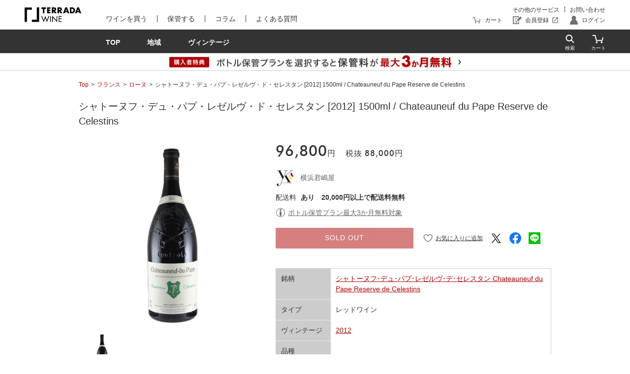

--- FILE ---
content_type: text/html; charset=UTF-8
request_url: https://terradawine.com/wine/detail?product_id=4704
body_size: 155121
content:
<!DOCTYPE html>
<html lang="ja">

<head prefix="og: http://ogp.me/ns# fb: http://ogp.me/ns/fb# article: http://ogp.me/ns/article#">
    <meta charset="utf-8">
<meta http-equiv="Pragma" content="no-cache">
<meta http-equiv="Cache-Control" content="no-cache">
<meta http-equiv="X-UA-Compatible" content="IE=edge">

<meta name="viewport" content="width=device-width, initial-scale=1,	minimum-scale=1, maximum-scale=1, user-scalable=no">
<meta name="author"	content="TERRADA WINE">
<meta name="format-detection" content="telephone=no">

<meta name="theme-color" content="#121212">
 

        <meta property="og:url" content="https://terradawine.com/wine/detail?product_id=4704" />
        <meta property="og:type" content="article" />
        <meta property="og:title" content="シャトーヌフ・デュ・パプ・レゼルヴ・ド・セレスタン [2012] 1500ml / Chateauneuf du Pape Reserve de Celestins の購入も、管理もTERRADA WINE" />
        <meta property="og:description" content="シャトーヌフ・デュ・パプ・レゼルヴ・ド・セレスタン [2012] 1500ml / Chateauneuf du Pape Reserve de Celestins 、ワンランク上のデイリーワインから高級熟成ワインまで、寺田倉庫が認定した厳選ストアのワインのみを取り扱うワインマーケット。ワイン購入後に温度・湿度が徹底管理された倉庫で保管頂けます。" />
        <meta property="og:site_name" content="TERRADA WINE" />
        <meta property="og:image" content="https://image.terradawine.com/product_image/145444/b6afbd9fb87af9f88cb4d37cbf99aaed.jpeg" />
        <meta property="og:image:width" content="1200" />
        <meta property="og:image:height" content="630" />
        <meta property="og:locale" content="ja_JP" />
        <meta property="twitter:card" content="summary" />
        <meta property="twitter:image" content="https://image.terradawine.com/product_image/145444/b6afbd9fb87af9f88cb4d37cbf99aaed.jpeg" />
        <meta property="fb:app_id" content="" />
<title>シャトーヌフ・デュ・パプ・レゼルヴ・ド・セレスタン [2012] 1500ml / Chateauneuf du Pape Reserve de Celestins |寺田倉庫|横浜君嶋屋</title>


<meta name="title" content="シャトーヌフ・デュ・パプ・レゼルヴ・ド・セレスタン [2012] 1500ml / Chateauneuf du Pape Reserve de Celestins |寺田倉庫|横浜君嶋屋">
 
    <script type="application/ld+json">
        {
    "@context": "https://schema.org/",
    "@type": "Product",
    "name": "シャトーヌフ・デュ・パプ・レゼルヴ・ド・セレスタン [2012] 1500ml / Chateauneuf du Pape Reserve de Celestins ",
    "image": [
        "https://image.terradawine.com/product_image/145444/b6afbd9fb87af9f88cb4d37cbf99aaed.jpeg"
    ],
    "description": "アンリ・ボノーのトップ・キュヴェ。アンリ・ボノーはロバート・パーカー氏が「最高品質のシャトーヌフ・デュ・パプの真髄はどれか、という質問を突きつけられたらアンリ・ボノーしかない！」と絶賛し、ラヤス、ボーカステルと共にローヌ3傑に上げられる生産者です。",
    "brand": {
        "@type": "Brand",
        "name": "アンリ･ボノー･エ･フィスHenri Bonneau & Fils"
    },
    "offers": {
        "@type": "Offer",
        "url": "/wine/detail?product_id=4704",
        "priceCurrency": "JPY",
        "price": 96800,
        "availability": "https://schema.org/OutOfStock"
    }
}
    </script>
<meta name="description" content="シャトーヌフ・デュ・パプ・レゼルヴ・ド・セレスタン [2012] 1500ml / Chateauneuf du Pape Reserve de Celestins 、アンリ・ボノーのトップ・キュヴェ。アンリ・ボノーはロバート・パーカー氏が「最高品質のシャトーヌフ・デュ・パプの真髄はどれか、という質問を突きつけられたらアンリ・ボノーしかない！」と絶賛し、ラヤス、ボーカステルと共にローヌ3傑に上げられる生産者です。">
<meta name="keywords" content="シャトーヌフ・デュ・パプ・レゼルヴ・ド・セレスタン [2012] 1500ml / Chateauneuf du Pape Reserve de Celestins , France, フランス, Rhone, ローヌ, Red wine, レッドワイン, Henri Bonneau &amp; Fils, アンリ･ボノー･エ･フィス,寺田倉庫,Warehouse TERRADA,WINE MARKET,ワインマーケット,ワイン 通販,ワイン 購入,高級ワイン,DRC,5大シャトー,ボルドー,ワイン">

    <!-- Favicon -->
<link rel="shortcut icon" href="/lib/favicon/favicon.ico">
<link rel="apple-touch-icon" href="/lib/favicon/apple-touch-icon.png" sizes="180x180">
<link rel="manifest" href="/lib/favicon/manifest.json">
<link rel="mask-icon" href="/lib/favicon/safari-pinned-tab.svg" color="#121212">    <!-- Google Tag Manager -->
<script>(function(w,d,s,l,i){w[l]=w[l]||[];w[l].push({'gtm.start':
    new Date().getTime(),event:'gtm.js'});var f=d.getElementsByTagName(s)[0],
    j=d.createElement(s),dl=l!='dataLayer'?'&l='+l:'';j.async=true;j.src=
    'https://www.googletagmanager.com/gtm.js?id='+i+dl;f.parentNode.insertBefore(j,f);
    })(window,document,'script','dataLayer','GTM-WV6X8CG');</script>
<!-- End Google Tag Manager -->

    <!-- CSS -->
    <link type="text/css" rel="stylesheet" href="https://terradawine.com/lib/jquery/jquery-ui.css">
    <link type="text/css" rel="stylesheet" href="https://terradawine.com/lib/magiczoom/magiczoom.css">
	<link type="text/css" rel="stylesheet" href="https://terradawine.com/css/app.css">
    <link type="text/css" rel="stylesheet" href="https://terradawine.com/css/terradawine_market.css">
</head>

<div class='oldairloader-overlay'>
    <dialog class="loader-l" id="loader">
        <div class="loader-inner">
            <svg class="svg" xmlns="http://www.w3.org/2000/svg" xmlns:xlink="http://www.w3.org/1999/xlink" viewBox="0 0 50 50" xml:space="preserve">
                <path d="M43.935,25.145c0-10.318-8.364-18.683-18.683-18.683c-10.318,0-18.683,8.365-18.683,18.683h4.068c0-8.071,6.543-14.615,14.615-14.615c8.072,0,14.615,6.543,14.615,14.615H43.935z">
                    <animateTransform attributeType="xml" attributeName="transform" type="rotate" from="0 25 25" to="360 25 25" dur="1.2s" repeatCount="indefinite"></animateTransform>
                </path>
            </svg>
        </div>
    </dialog>
</div>

<div id="global-loader-slow" style="display: none;">
    <dialog class="loader-l" id="loader-slow">
        <div class="loader-inner">
            <div class="loader-wrap">
                <svg class="svg" xmlns="http://www.w3.org/2000/svg" xmlns:xlink="http://www.w3.org/1999/xlink" viewBox="0 0 50 50" xml:space="preserve">
                <path d="M43.935,25.145c0-10.318-8.364-18.683-18.683-18.683c-10.318,0-18.683,8.365-18.683,18.683h4.068c0-8.071,6.543-14.615,14.615-14.615c8.072,0,14.615,6.543,14.615,14.615H43.935z">
                    <animateTransform attributeType="xml" attributeName="transform" type="rotate" from="0 25 25" to="360 25 25" dur="1.2s" repeatCount="indefinite"></animateTransform>
                </path>
            </svg>
                <p class="loader-text">保管状況により、<br class="sp">表示までに時間がかかる場合がございます</p>
            </div>
        </div>
    </dialog>
</div>

	<body class="is-market is-unauth">
		<!-- Google Tag Manager (noscript) -->
<noscript><iframe src="https://www.googletagmanager.com/ns.html?id=GTM-WV6X8CG" 
    height="0" width="0" style="display:none;visibility:hidden"></iframe></noscript>
<!-- End Google Tag Manager (noscript) -->

<header	class="header-l" id="header">
	<div class="header-wrap">

		<a class="header-logo-lnk" href="https://terradawine.com/">
			<img class="header-logo-img" src="https://terradawine.com/img/logo/terradawine_black.svg" alt="TERRADA	WINE">
		</a>

		<nav class="header-nav-sp-l">
			<ul	class="header-nav-sp-ls">
				<li	class="header-nav-sp-nav-dtl"><a class="header-nav-sp-lnk icon-search" id="viewSearch" href="#"></a></li>
				<li	class="header-nav-sp-nav-dtl"><a class="header-nav-sp-lnk icon-cart" href="https://terradawine.com/cart/"></a></li>
				<li	class="header-nav-sp-nav-dtl"><a class="header-nav-sp-lnk icon-account"	href="https://terradawine.com/mypage/"></a></li>
			</ul>
		</nav>

		<button	class="hamburger-l"	id="viewMain">
			<div class="hamburger-wrap">
				<span class="line-l"></span>
				<span class="line-l"></span>
				<span class="line-l"></span>
			</div>
		</button>

		<ul	class="header-nav-ls" id="navMain">
			<li	class="header-nav-dtl">
				<nav class="header-nav-main-l">
					<ul	class="header-nav-main-ls">
						<li	class="header-nav-main-dtl"><a class="header-nav-main-lnk" href="https://terradawine.com/market_top/">ワインを買う</a></li>
						<li	class="header-nav-main-dtl"><a class="header-nav-main-lnk" href="https://terradawine.com/storage">保管する</a></li>
						<li	class="header-nav-main-dtl"><a class="header-nav-main-lnk" href="https://terradawine.com/column">コラム</a></li>
						<li	class="header-nav-main-dtl"><a class="header-nav-main-lnk" href="https://help.terradawine.com/hc/ja" target="_blank">よくある質問</a></li>
					</ul>
				</nav>
			</li>
			<li	class="header-nav-dtl">
				<nav class="header-nav-sub-l">
					<ul	class="header-nav-sub-ls">
						<li	class="header-nav-sub-dtl"><a class="header-nav-sub-lnk" href="https://www.terrada.co.jp/ja/service/" target="_blank">その他のサービス</a></li>
						<li	class="header-nav-sub-dtl"><a class="header-nav-sub-lnk" href="https://terradawine.com/contact/add">お問い合わせ</a></li>
					</ul>
				</nav>
				<nav class="header-nav-account-l">
					<ul	class="header-nav-account-ls">
						<li	class="header-nav-account-dtl" id="navLogin"><a	class="header-nav-account-lnk icon-cart" href="https://terradawine.com/cart/">カート</a></li>
													<li	class="header-nav-account-dtl" id="navLogin"><a class="header-nav-account-lnk icon-registration is_external" href="https://terradawine.com/registration/input_email" target="_blank">会員登録</a></li>
							<li	class="header-nav-account-dtl" id="navLogin"><a class="header-nav-account-lnk icon-account" href="https://terradawine.com/registration/login">ログイン</a></li>
											</ul>
				</nav>
			</li>
		</ul>
	</div>
	<nav class="service-sp-nav-l" id="navSp">
	<ul	class="service-sp-nav-ls">
		<li	class="service-sp-nav-dtl"><a class="service-sp-nav-lnk" id="navMarket"	href="https://terradawine.com/market_top/">ワインを買う</a></li>
		<li	class="service-sp-nav-dtl"><a class="service-sp-nav-lnk" id="navStorage" href="https://terradawine.com/storage">保管する</a></li>
		<li	class="service-sp-nav-dtl"><a class="service-sp-nav-lnk" href="https://terradawine.com/column">コラム</a></li>
		<li	class="service-sp-nav-dtl"><a class="service-sp-nav-lnk" href="https://help.terradawine.com/hc/ja" target="_blank">よくある質問</a></li>
	</ul>
</nav>	<nav class="nav-storage-l storage-top" id="storageTop">
	<ul class="nav-storage-ls">
		<li class="nav-storage-li"><a class="nav-storage-lnk" href="#reason"><span class="txt">選ばれる理由</span></a></li>
		<li class="nav-storage-li"><a class="nav-storage-lnk" href="#strength"><span class="txt">保管へのこだわり</span></a></li>
		<li class="nav-storage-li"><a class="nav-storage-lnk" href="#lineup"><span class="txt">サービスラインアップ</span></a></li>
	</ul>
</nav>

<nav class="nav-storage-l cellar" id="cellar">
	<ul class="nav-storage-ls">
		<li class="nav-storage-li"><a class="nav-storage-lnk" href="#feature-cellar"><span class="txt">特徴</span></a></li>
		<li class="nav-storage-li"><a class="nav-storage-lnk" href="#location"><span class="txt">拠点・ご利用料金</span></a></li>
		<li class="nav-storage-li"><a class="nav-storage-lnk" href="#flow"><span class="txt">ご契約までの流れ</span></a></li>
	</ul>
</nav>

<nav class="nav-storage-l bottle" id="bottle">
	<ul class="nav-storage-ls">
		<li class="nav-storage-li"><a class="nav-storage-lnk" href="#feature-bottle"><span class="txt">特徴・機能</span></a></li>
		<li class="nav-storage-li"><a class="nav-storage-lnk" href="#price"><span class="txt">ご利用料金</span></a></li>
		<li class="nav-storage-li"><a class="nav-storage-lnk" href="#option"><span class="txt">オプション</span></a></li>
		<li class="nav-storage-li"><a class="nav-storage-lnk" href="#flow"><span class="txt">ご利用までの流れ</span></a></li>
	</ul>
</nav>

<nav class="nav-market-l" id="market">
	<div class="nav-market-wrap">
		<ul class="nav-market-ls">
			<li class="nav-market-li"><a class="nav-market-lnk" href="https://terradawine.com/market_top/"><span class="txt">TOP</span></a></li>
			<li class="nav-market-li"><a class="nav-market-lnk has-subMenu" id="area"><span class="txt">地域</span></a></li>
			<li class="nav-market-li"><a class="nav-market-lnk has-subMenu" id="vintage"><span class="txt">ヴィンテージ</span></a></li>
		</ul>
		<ul class="nav-cart-ls">
			<li class="nav-cart-li"><a class="nav-cart-lnk search" id="viewSearch" href="#"></a></li>
			<li class="nav-cart-li"><a class="nav-cart-lnk cart" href="https://terradawine.com/cart/">
				<span class="in-cart" id="count_cart_items" style="display:none"></span>
			</a></li>
		</ul>
	</div>
    <section class="header_banner_l" id="headerBanner">
    <a class="header_banner_link no-scroll" href="https://terradawine.com/storage/bottle?scroll_id=Collaboration#Collaboration" target="_blank">
        <picture class="header_banner_image">
            <source media="(min-width: 960px)" srcset="https://terradawine.com/img/market/banner/collaboration_pc.png">
            <source media="(max-width: 959px)" srcset="https://terradawine.com/img/market/banner/collaboration_sp.png">
            <img src="https://terradawine.com/img/market/banner/collaboration_pc.png" alt="購入者特典 ボトル保管プランを選択すると保管料が最大3か月無料" class="img">
        </picture>
    </a>
</section>
</nav>
	<div class="overray" id="overraySearch"></div>
<div class="l-search" id="searchGlobal">
	<div class="wrap-icon">
		<p class="icon-close" id="closeSearch"></p>
	</div>
	<form action="https://terradawine.com/wine/">
		<div class="wrap-search">
			<ul	class="ls-search">
				<li	class="l-dtl-search">
					<input class="input-search ui-autocomplete-input" type="search"	name="keyword" id="autocomplete" value="" placeholder="例）シャトー・マルゴー"	autocomplete="off">
				</li>
				<li	class="l-dtl-search">
					<button	class="submit"></button>
				</li>
			</ul>
		</div>
	</form>
</div>	<div class="overray" id="rayMain"></div>
	<div id="navMainService"></div>
</header>
		<nav class="l-nav-sub-service" id="sub-area">
	<ul	class="ls-second col3">
		<ul	class="ls-second col3">
			<li class="l-dtl-second" style="list-style:none;">
				<a class="lnk" href="https://terradawine.com/wine/?country_name%5B0%5D=France">フランス</a>
				<ul class="ls-third">
																		<li class="l-dtl-third" style="list-style:none;">
								<a href="https://terradawine.com/wine/?country_name%5B0%5D=France&amp;wine_area_id%5B0%5D=1" class="lnk">ボルドー(598)</a>
							</li>
																								<li class="l-dtl-third" style="list-style:none;">
								<a href="https://terradawine.com/wine/?country_name%5B0%5D=France&amp;wine_area_id%5B0%5D=2" class="lnk">ブルゴーニュ(638)</a>
							</li>
																								<li class="l-dtl-third" style="list-style:none;">
								<a href="https://terradawine.com/wine/?country_name%5B0%5D=France&amp;wine_area_id%5B0%5D=3" class="lnk">シャンパーニュ(253)</a>
							</li>
																								<li class="l-dtl-third" style="list-style:none;">
								<a href="https://terradawine.com/wine/?country_name%5B0%5D=France&amp;wine_area_id%5B0%5D=4" class="lnk">アルザス(6)</a>
							</li>
																								<li class="l-dtl-third" style="list-style:none;">
								<a href="https://terradawine.com/wine/?country_name%5B0%5D=France&amp;wine_area_id%5B0%5D=5" class="lnk">ロワール(11)</a>
							</li>
																								<li class="l-dtl-third" style="list-style:none;">
								<a href="https://terradawine.com/wine/?country_name%5B0%5D=France&amp;wine_area_id%5B0%5D=6" class="lnk">ローヌ(52)</a>
							</li>
																								<li class="l-dtl-third" style="list-style:none;">
								<a href="https://terradawine.com/wine/?country_name%5B0%5D=France&amp;wine_area_id%5B0%5D=7" class="lnk">ジュラ・サヴォワ(2)</a>
							</li>
																								<li class="l-dtl-third" style="list-style:none;">
								<a href="https://terradawine.com/wine/?country_name%5B0%5D=France&amp;wine_area_id%5B0%5D=8" class="lnk">プロヴァンス・コルス(1)</a>
							</li>
																								<li class="l-dtl-third" style="list-style:none;">
								<a href="https://terradawine.com/wine/?country_name%5B0%5D=France&amp;wine_area_id%5B0%5D=9" class="lnk">ラングドック・ルーション(20)</a>
							</li>
															</ul>
			</li>
			<li class="l-dtl-second" style="list-style:none;">
				<a class="lnk" href="https://terradawine.com/wine/?country_name%5B0%5D=America">アメリカ</a>
				<ul class="ls-third">
																		<li class="l-dtl-third" style="list-style:none;">
								<a href="https://terradawine.com/wine/?country_name%5B0%5D=America&amp;wine_area_id%5B0%5D=59" class="lnk">カリフォルニア(146)</a>
							</li>
																																														<li class="l-dtl-third" style="list-style:none;">
								<a href="https://terradawine.com/wine/?country_name%5B0%5D=America&amp;wine_area_id%5B0%5D=62" class="lnk">オレゴン(8)</a>
							</li>
															</ul>
				<a class="lnk" href="https://terradawine.com/wine/?country_name%5B0%5D=Italy">イタリア</a>
				<ul class="ls-third">
																		<li class="l-dtl-third" style="list-style:none;">
								<a href="https://terradawine.com/wine/?country_name%5B0%5D=Italy&amp;wine_area_id%5B0%5D=11" class="lnk">ピエモンテ(25)</a>
							</li>
																								<li class="l-dtl-third" style="list-style:none;">
								<a href="https://terradawine.com/wine/?country_name%5B0%5D=Italy&amp;wine_area_id%5B0%5D=16" class="lnk">ロンバルディア(8)</a>
							</li>
																																			<li class="l-dtl-third" style="list-style:none;">
								<a href="https://terradawine.com/wine/?country_name%5B0%5D=Italy&amp;wine_area_id%5B0%5D=14" class="lnk">ヴェネト(7)</a>
							</li>
																								<li class="l-dtl-third" style="list-style:none;">
								<a href="https://terradawine.com/wine/?country_name%5B0%5D=Italy&amp;wine_area_id%5B0%5D=13" class="lnk">フリウリ(6)</a>
							</li>
																																														<li class="l-dtl-third" style="list-style:none;">
								<a href="https://terradawine.com/wine/?country_name%5B0%5D=Italy&amp;wine_area_id%5B0%5D=12" class="lnk">トスカーナ(15)</a>
							</li>
																																																																																										<li class="l-dtl-third" style="list-style:none;">
								<a href="https://terradawine.com/wine/?country_name%5B0%5D=Italy&amp;wine_area_id%5B0%5D=23" class="lnk">アブルッツォ(1)</a>
							</li>
																																			<li class="l-dtl-third" style="list-style:none;">
								<a href="https://terradawine.com/wine/?country_name%5B0%5D=Italy&amp;wine_area_id%5B0%5D=26" class="lnk">プーリア(1)</a>
							</li>
																																																</ul>
			</li>
			<li class="l-dtl-second" style="list-style:none;">
				<a class="lnk" href="https://terradawine.com/wine/?country_name%5B0%5D=Chile&amp;country_name%5B1%5D=Spain&amp;country_name%5B2%5D=New+Zealand&amp;country_name%5B3%5D=Japan&amp;country_name%5B4%5D=Argentina&amp;country_name%5B5%5D=Germany&amp;country_name%5B6%5D=Australia&amp;country_name%5B7%5D=Portugal&amp;country_name%5B8%5D=South+Africa&amp;country_name%5B9%5D=Hungary&amp;country_name%5B10%5D=United+Kingdom&amp;country_name%5B11%5D=Austria">その他</a>
				<ul class="ls-third">
																		<li class="l-dtl-third" style="list-style:none;">
								<a href="https://terradawine.com/wine/?country_name%5B0%5D=Chile" class="lnk">チリ(14)</a>
							</li>
																								<li class="l-dtl-third" style="list-style:none;">
								<a href="https://terradawine.com/wine/?country_name%5B0%5D=Spain" class="lnk">スペイン(16)</a>
							</li>
																								<li class="l-dtl-third" style="list-style:none;">
								<a href="https://terradawine.com/wine/?country_name%5B0%5D=New+Zealand" class="lnk">ニュージーランド(4)</a>
							</li>
																								<li class="l-dtl-third" style="list-style:none;">
								<a href="https://terradawine.com/wine/?country_name%5B0%5D=Japan" class="lnk">日本(1)</a>
							</li>
																								<li class="l-dtl-third" style="list-style:none;">
								<a href="https://terradawine.com/wine/?country_name%5B0%5D=Argentina" class="lnk">アルゼンチン(5)</a>
							</li>
																								<li class="l-dtl-third" style="list-style:none;">
								<a href="https://terradawine.com/wine/?country_name%5B0%5D=Germany" class="lnk">ドイツ(13)</a>
							</li>
																								<li class="l-dtl-third" style="list-style:none;">
								<a href="https://terradawine.com/wine/?country_name%5B0%5D=Australia" class="lnk">オーストラリア(31)</a>
							</li>
																								<li class="l-dtl-third" style="list-style:none;">
								<a href="https://terradawine.com/wine/?country_name%5B0%5D=Portugal" class="lnk">ポルトガル(2)</a>
							</li>
																								<li class="l-dtl-third" style="list-style:none;">
								<a href="https://terradawine.com/wine/?country_name%5B0%5D=South+Africa" class="lnk">南アフリカ(22)</a>
							</li>
																								<li class="l-dtl-third" style="list-style:none;">
								<a href="https://terradawine.com/wine/?country_name%5B0%5D=Hungary" class="lnk">ハンガリー(2)</a>
							</li>
																																			<li class="l-dtl-third" style="list-style:none;">
								<a href="https://terradawine.com/wine/?country_name%5B0%5D=Austria" class="lnk">オーストリア(9)</a>
							</li>
															</ul>
			</li>
		</ul>
	</ul>
</nav>

<nav class="l-nav-sub-service" id="sub-vintage">
	<ul	class="ls-second col5 not-third">
								<li	class="l-dtl-second" style="list-style:none;">
				<a class="lnk" href="https://terradawine.com/wine/?vintage_to=1979">〜1979年</a>
			</li>
								<li	class="l-dtl-second" style="list-style:none;">
				<a class="lnk" href="https://terradawine.com/wine/?vintage_from=1980&amp;vintage_to=1989">1980〜1989年</a>
			</li>
								<li	class="l-dtl-second" style="list-style:none;">
				<a class="lnk" href="https://terradawine.com/wine/?vintage_from=1990&amp;vintage_to=1999">1990〜1999年</a>
			</li>
								<li	class="l-dtl-second" style="list-style:none;">
				<a class="lnk" href="https://terradawine.com/wine/?vintage_from=2000&amp;vintage_to=2009">2000〜2009年</a>
			</li>
								<li	class="l-dtl-second" style="list-style:none;">
				<a class="lnk" href="https://terradawine.com/wine/?vintage_from=2010">2010年〜</a>
			</li>
			</ul>
</nav>		<main id="detail-item-market">
			<section class="inner is-col-1">
				<ul	class="breadcrumbs-ls">
							<li	class="breadcrumbs-dtl"><a	class="breadcrumbs-lnk" href="https://terradawine.com/">Top</a></li>
								<li	class="breadcrumbs-dtl"><a	class="breadcrumbs-lnk" href="https://terradawine.com/wine/?country_name%5B0%5D=France">フランス</a></li>
								<li	class="breadcrumbs-dtl"><a	class="breadcrumbs-lnk" href="https://terradawine.com/wine/?wine_area_id%5B0%5D=6">ローヌ</a></li>
								<li	class="breadcrumbs-dtl">シャトーヌフ・デュ・パプ・レゼルヴ・ド・セレスタン [2012] 1500ml / Chateauneuf du Pape Reserve de Celestins </li>
			</ul>
				<section>
					<div class="l-detail-information">
						<div class="l-detail-title">
							<h2	class="title-item-name-ja">シャトーヌフ・デュ・パプ・レゼルヴ・ド・セレスタン [2012] 1500ml / Chateauneuf du Pape Reserve de Celestins </h2>
						</div>
						<div class="l-image-area">
							<ul	class="l-main">
			<li class="item00">
			<img src="https://image.terradawine.com/product_image/145444/b6afbd9fb87af9f88cb4d37cbf99aaed.jpeg" alt="">
		</li>
	</ul>
<ul	class="l-thumb">
			<li class="thumb00">
			<img src="https://image.terradawine.com/product_image/145444/b6afbd9fb87af9f88cb4d37cbf99aaed.jpeg" alt="">
		</li>
	</ul>						</div>
						<div class="l-detail-prices">
							<ul	class="l-detail-price">
								<li	class="text-price"><span>96,800</span>円</li>
								<li	class="text-sub-total">税抜<span>88,000</span>円</li>
							</ul>
							<dl	class="l-stars is-star-0">
								<dt></dt>
								<dd></dd>
							</dl>
														<ul	class="l-store-info">
								<li	class="image">
									<a href="https://terradawine.com/profile/store?public_profile_id=74">
										<img src="https://image.terradawine.com/profile/5159380217f386b8c803e151df92234a.jpeg">
									</a>
								</li>
								<li	class="text-store">
									<a href="https://terradawine.com/profile/store?public_profile_id=74">
										横浜君嶋屋
									</a>
								</li>
							</ul>
														<ul	class="l-delivery-fee">
								<li>
									配送料
									<span class="delivery-fee">あり</span>
																			<span class="delivery-fee-free">20,000円以上で配送料無料</span>
																	</li>
							</ul>
							                            <ul	class="l-info-note">
                                                                                            </ul>

                                                            <div class="l-info-bottle">
                                    <a class="link-info-icon" data-remodal-target="modalAboutBottle">ボトル保管プラン最大3か月無料対象</a>
                                </div>
                            
                            <div class="action_l">
                                <div class="action_fixed" id="actionFixed">
									<form action="https://terradawine.com/cart/add" method='post'>
										<input type="hidden" name="_token" value="382t4WIhOYsLqntzKblFu581SF59yTrWCM5GQapY" autocomplete="off">										<input type="hidden" name="productId" value=4704>
										<input type="hidden" name="lot" value="1">
																					<a class="btn-d-red action_button_buy dev_disabled">SOLD OUT</a>
																			</form>
								</div>
                            <div class="action_favorite">
									<label class="favorite_checkbox_label">
	<input type="checkbox" name="favorite[4704]" class="favorite_checkbox_item" data-product_id=4704  >
	<span class="icon"></span>
</label>
									<ul class="social_ls">
    <li class="social_li">
        <a class="social_link x" href="http://twitter.com/share?url=https://terradawine.com/wine/detail?product_id=4704"></a>
    </li>
    <li class="social_li">
        <a class="social_link facebook" href="https://www.facebook.com/sharer/sharer.php?u=https://terradawine.com/wine/detail?product_id=4704"></a>
    </li>
    <li class="social_li">
        <a class="social_link line" href="http://line.me/R/msg/text/?https://terradawine.com/wine/detail?product_id=4704"></a>
    </li>
</ul>                            </div>
                        </div>
							<ul	class="ls-item-label">
																																																							</ul>
														<table class="l-detail-basic-info">
								<tbody>
									<tr>
										<th>銘柄</th>
										<td>
																							<a href="https://terradawine.com/wine/?wine_name=Chateauneuf+du+Pape+Reserve+de+Celestins">シャトーヌフ･デュ･パプ･レゼルヴ･デ･セレスタン Chateauneuf du Pape Reserve de Celestins</a>
																					</td>
									</tr>
									<tr>
										<th>タイプ</th>
										<td>
																							レッドワイン
																					</td>
									</tr>
									<tr>
										<th>ヴィンテージ</th>
										<td>
																							<li><a href="https://terradawine.com/wine/?vintage=2012">2012</a></li>
																					</td>
									</tr>
									<tr>
										<th>品種</th>
										<td>
											<ul	class="variety">
																								<li><a href="https://terradawine.com/wine/"></a></li>
												<li><a href="https://terradawine.com/wine/"></a></li>
												<li><a href="https://terradawine.com/wine/"></a></li>
																							</ul>
										</td>
									</tr>
									<tr>
										<th>生産者</th>
										<td>
																							<a href="https://terradawine.com/wine/?producer=Henri+Bonneau+%26+Fils">アンリ･ボノー･エ･フィス Henri Bonneau &amp; Fils</a>
																					</td>
									</tr>
									<tr>
										<th>生産地</th>
										<td>
																							<a href="https://terradawine.com/wine/?country_name%5B0%5D=France">フランス</a> > <a href="https://terradawine.com/wine/?wine_area_id%5B0%5D=6">ローヌ</a>
																					</td>
									</tr>
									<tr>
										<th>容量</th>
										<td>
																							1,500ml
																					</td>
									</tr>
								</tbody>
							</table>
						</div>
						<div class="l-rating-area">
															<table class="l-rating">
	<tr>
		<th>酸味</th>
		<td	class="is-acidity-30">
		</td>
	</tr>
	<tr>
		<th>甘み</th>
		<td	class="is-sweet-20">
		</td>
	</tr>
	<tr>
		<th>ボディ</th>
		<td	class="is-body-50">
		</td>
	</tr>
</table>													</div>
											</div>
					<div class="l-item-description">
						<h3	class="title-item-description">商品説明</h3>
						<p class="txt">アンリ・ボノーのトップ・キュヴェ。<br />
アンリ・ボノーはロバート・パーカー氏が「最高品質のシャトーヌフ・デュ・パプの真髄はどれか、という質問を突きつけられたらアンリ・ボノーしかない！」と絶賛し、ラヤス、ボーカステルと共にローヌ3傑に上げられる生産者です。</p>
						<div class="contact_store_l">
    <a class="contact_store_link" href="https://terradawine.com/contact_store/input?product_id=4704">商品についてのお問い合わせ</a>
    <p class="contact_store_note">会員登録が必要です。</p>
</div>					</div>
											<div class="l-recommend">
							<h3	class="title-recommend">おすすめワイン</h3>
							<p class="text-recommend-description">生産者・産地・タイプ・価格を元におすすめ</p>
							<ul	class="l-recommend-list">
			<li>
			<a href="https://terradawine.com/wine/detail?product_id=5902">
				<p class="image-item"><img src="https://image.terradawine.com/product_image/71822/becffd46a6737c424dacf63014158eb1.jpeg" alt=""></p>
				<p class="title-item-name">シャトーヌフ・デュ・パプ・キュヴェ・スペシャル [1990] 750ml / Chateauneuf-du-Pape Cuvee Speciale</p>
				<p class="text-item-price">
					<span class="futura">
						385,000円
					</span>
				</p>
				<dl class="l-stars is-star-0">
					<dt></dt>
					<dd>2.5</dd>
				</dl>
			</a>
		</li>
			<li>
			<a href="https://terradawine.com/wine/detail?product_id=11350">
				<p class="image-item"><img src="https://image.terradawine.com/product_image/145444/dfb06617c25a47769f8186a2cb8880ca.jpg" alt=""></p>
				<p class="title-item-name">【WA99点】コート･ロティ･ランスモン [2010] 1500ml / Cote-Rotie Lancement</p>
				<p class="text-item-price">
					<span class="futura">
						96,800円
					</span>
				</p>
				<dl class="l-stars is-star-0">
					<dt></dt>
					<dd>2.5</dd>
				</dl>
			</a>
		</li>
			<li>
			<a href="https://terradawine.com/wine/detail?product_id=10001">
				<p class="image-item"><img src="https://image.terradawine.com/product_image/71997/13d4e6dd72a44703b689f429df03bd31.jpg" alt=""></p>
				<p class="title-item-name">ロテム &amp; ムニール・サウマ アソート4本セット[2022]</p>
				<p class="text-item-price">
					<span class="futura">
						101,200円
					</span>
				</p>
				<dl class="l-stars is-star-0">
					<dt></dt>
					<dd>2.5</dd>
				</dl>
			</a>
		</li>
			<li>
			<a href="https://terradawine.com/wine/detail?product_id=5896">
				<p class="image-item"><img src="https://image.terradawine.com/product_image/71822/f5ad1f29c9aff0962c13916fe9640a0d.jpeg" alt=""></p>
				<p class="title-item-name">コート・ロティ ラ・ヴィアリエール [1976] 750ml / COTE ROTIE LA VIAILLERE</p>
				<p class="text-item-price">
					<span class="futura">
						84,700円
					</span>
				</p>
				<dl class="l-stars is-star-0">
					<dt></dt>
					<dd>2.5</dd>
				</dl>
			</a>
		</li>
			<li>
			<a href="https://terradawine.com/wine/detail?product_id=11349">
				<p class="image-item"><img src="https://image.terradawine.com/product_image/145444/0457f770aabc4ce9b8b6f138003dfc66.jpg" alt=""></p>
				<p class="title-item-name">【WA97-99点】コート･ロティ･ラ･ベル･エレーヌ [2019] 750ml / Cote-Rotie La Belle Helene</p>
				<p class="text-item-price">
					<span class="futura">
						83,600円
					</span>
				</p>
				<dl class="l-stars is-star-0">
					<dt></dt>
					<dd>2.5</dd>
				</dl>
			</a>
		</li>
	</ul>						</div>
										
                    				</section>
			</section>
		</main>
		<nav class="nav-global">
	<ul	class="ls-second">
		<li	class="l-dtl-second" id="wineType">
			<p class="ttl">種類一覧</p>
			<ul	class="ls-third">
									<li>
						<a href="https://terradawine.com/wine/?wine_type_id%5B0%5D=1" class="lnk">赤ワイン</a>
					</li>
					
									<li>
						<a href="https://terradawine.com/wine/?wine_type_id%5B0%5D=2" class="lnk">白ワイン</a>
					</li>
					
									<li>
						<a href="https://terradawine.com/wine/?wine_type_id%5B0%5D=3%2C4%2C6" class="lnk">スパークリングワイン</a>
					</li>
					
									<li>
						<a href="https://terradawine.com/wine/?wine_type_id%5B0%5D=5%2C7%2C8" class="lnk">その他</a>
					</li>
					
							</ul>
		</li>
		<li	class="l-dtl-second" id="Area">
			<p class="ttl">産地一覧</p>
			<ul	class="ls-col2">
                <li class="l-dtl-col2" id="france">
				<ul class="ls-third">
					<li class="l-dtl-third"><a class="lnk" href="https://terradawine.com/wine/?country_name%5B0%5D=France">フランス</a></li>
											<li class="l-dtl-third"><a class="lnk" href="https://terradawine.com/wine/?country_name%5B0%5D=France&amp;wine_area_id%5B0%5D=1">ボルドー</a></li>
											<li class="l-dtl-third"><a class="lnk" href="https://terradawine.com/wine/?country_name%5B0%5D=France&amp;wine_area_id%5B0%5D=2">ブルゴーニュ</a></li>
											<li class="l-dtl-third"><a class="lnk" href="https://terradawine.com/wine/?country_name%5B0%5D=France&amp;wine_area_id%5B0%5D=3">シャンパーニュ</a></li>
											<li class="l-dtl-third"><a class="lnk" href="https://terradawine.com/wine/?country_name%5B0%5D=France&amp;wine_area_id%5B0%5D=4">アルザス</a></li>
											<li class="l-dtl-third"><a class="lnk" href="https://terradawine.com/wine/?country_name%5B0%5D=France&amp;wine_area_id%5B0%5D=5">ロワール</a></li>
											<li class="l-dtl-third"><a class="lnk" href="https://terradawine.com/wine/?country_name%5B0%5D=France&amp;wine_area_id%5B0%5D=6">ローヌ</a></li>
											<li class="l-dtl-third"><a class="lnk" href="https://terradawine.com/wine/?country_name%5B0%5D=France&amp;wine_area_id%5B0%5D=7">ジュラ・サヴォワ</a></li>
											<li class="l-dtl-third"><a class="lnk" href="https://terradawine.com/wine/?country_name%5B0%5D=France&amp;wine_area_id%5B0%5D=8">プロヴァンス・コルス</a></li>
											<li class="l-dtl-third"><a class="lnk" href="https://terradawine.com/wine/?country_name%5B0%5D=France&amp;wine_area_id%5B0%5D=9">ラングドック・ルーション</a></li>
									</ul>
			</li>
			<li class="l-dtl-col2" id="other">
				<ul class="ls-third">
										<li class="l-dtl-third"><a class="lnk" href="https://terradawine.com/wine/?country_name%5B0%5D=Italy">イタリア</a></li>
										<li class="l-dtl-third"><a class="lnk" href="https://terradawine.com/wine/?country_name%5B0%5D=Spain">スペイン</a></li>
										<li class="l-dtl-third"><a class="lnk" href="https://terradawine.com/wine/?country_name%5B0%5D=Portugal">ポルトガル</a></li>
										<li class="l-dtl-third"><a class="lnk" href="https://terradawine.com/wine/?country_name%5B0%5D=Germany">ドイツ</a></li>
										<li class="l-dtl-third"><a class="lnk" href="https://terradawine.com/wine/?country_name%5B0%5D=New+Zealand">ニュージーランド</a></li>
										<li class="l-dtl-third"><a class="lnk" href="https://terradawine.com/wine/?country_name%5B0%5D=Australia">オーストラリア</a></li>
										<li class="l-dtl-third"><a class="lnk" href="https://terradawine.com/wine/?country_name%5B0%5D=Chile">チリ</a></li>
										<li class="l-dtl-third"><a class="lnk" href="https://terradawine.com/wine/?country_name%5B0%5D=Argentina">アルゼンチン</a></li>
										<li class="l-dtl-third"><a class="lnk" href="https://terradawine.com/wine/?country_name%5B0%5D=America">アメリカ</a></li>
									</ul>
			</li>
			</ul>
		</li>
		<li	class="l-dtl-second" id="black-grape">
			<p class="ttl">黒ブドウ品種</p>
			<ul	class="ls-third">
									<li	class="l-dtl-third"><a class="lnk" href="https://terradawine.com/wine/?wine_grape_id%5B0%5D=1">カベルネ・ソーヴィニヨン</a></li>
									<li	class="l-dtl-third"><a class="lnk" href="https://terradawine.com/wine/?wine_grape_id%5B0%5D=2">メルロ</a></li>
									<li	class="l-dtl-third"><a class="lnk" href="https://terradawine.com/wine/?wine_grape_id%5B0%5D=4">ピノ・ノワール</a></li>
									<li	class="l-dtl-third"><a class="lnk" href="https://terradawine.com/wine/?wine_grape_id%5B0%5D=6">シラー/シラーズ</a></li>
									<li	class="l-dtl-third"><a class="lnk" href="https://terradawine.com/wine/?wine_grape_id%5B0%5D=8">サンジョベーゼ</a></li>
									<li	class="l-dtl-third"><a class="lnk" href="https://terradawine.com/wine/?wine_grape_id%5B0%5D=9">ネッビオーロ</a></li>
									<li	class="l-dtl-third"><a class="lnk" href="https://terradawine.com/wine/?wine_grape_id%5B0%5D=10">ジンファンデル/プリミティーヴォ</a></li>
									<li	class="l-dtl-third"><a class="lnk" href="https://terradawine.com/wine/?wine_grape_id%5B0%5D=14">その他</a></li>
							</ul>
		</li>
		<li	class="l-dtl-second" id="white-grape">
			<p class="ttl">白ブドウ品種</p>
			<ul	class="ls-third">
									<li	class="l-dtl-third"><a class="lnk" href="https://terradawine.com/wine/?wine_grape_id%5B0%5D=15">シャルドネ</a></li>
									<li	class="l-dtl-third"><a class="lnk" href="https://terradawine.com/wine/?wine_grape_id%5B0%5D=17">ソーヴィニヨン・ブラン</a></li>
									<li	class="l-dtl-third"><a class="lnk" href="https://terradawine.com/wine/?wine_grape_id%5B0%5D=18">セミヨン</a></li>
									<li	class="l-dtl-third"><a class="lnk" href="https://terradawine.com/wine/?wine_grape_id%5B0%5D=19">リースリング</a></li>
									<li	class="l-dtl-third"><a class="lnk" href="https://terradawine.com/wine/?wine_grape_id%5B0%5D=20">ゲヴュルツトラミネール</a></li>
									<li	class="l-dtl-third"><a class="lnk" href="https://terradawine.com/wine/?wine_grape_id%5B0%5D=24">シュナン・ブラン</a></li>
									<li	class="l-dtl-third"><a class="lnk" href="https://terradawine.com/wine/?wine_grape_id%5B0%5D=28">その他</a></li>
							</ul>
		</li>
		<li	class="l-dtl-second" id="use">
			<p class="ttl">ご利用について</p>
			<ul	class="ls-third">
				<li	class="l-dtl-third"><a class="lnk" href="https://terradawine.com/about/account">出店・販売をご希望の方</a></li>
				<li	class="l-dtl-third"><a class="lnk" href="https://terradawine.com/about/considerations">本サイト利用上の注意事項</a></li>
			</ul>
		</li>
	</ul>
</nav>				<div class="l-cross-sell-footer">
    <h2 class="ttl-cs">
        <svg viewBox="0 0 197.81 15.32" xmlns="http://www.w3.org/2000/svg" class="img-ttl-cs">
            <title>TERRADAの保管サービス</title>
            <g fill="#fff">
                <path d="m6.43 4.42v10.59h-3.53v-10.59h-2.9v-2.99h9.32v2.99h-2.9z" />
                <path d="m18.61 4.42h-4.19v2.27h3.96v2.99h-3.96v2.34h4.19v2.99h-7.72v-13.58h7.72z" />
                <path d="m32.44 15.01h-4.39l-3.37-5.22v5.22h-3.53v-13.58h5.49c.76 0 1.42.11 1.98.33s1.03.53 1.4.91.64.83.83 1.33.28 1.04.28 1.62c0 1.03-.25 1.87-.75 2.51s-1.23 1.08-2.21 1.31l4.27 5.56zm-7.76-7.51h.67c.7 0 1.23-.14 1.6-.43s.56-.7.56-1.24-.19-.95-.56-1.24-.91-.43-1.6-.43h-.67v3.35z" />
                <path d="m45.2 15.01h-4.39l-3.37-5.22v5.22h-3.53v-13.58h5.49c.76 0 1.42.11 1.98.33s1.03.53 1.4.91.64.83.83 1.33.28 1.04.28 1.62c0 1.03-.25 1.87-.75 2.51s-1.23 1.08-2.21 1.31l4.27 5.56zm-7.76-7.51h.67c.7 0 1.23-.14 1.6-.43s.56-.7.56-1.24-.19-.95-.56-1.24-.91-.43-1.6-.43h-.67v3.35z" />
                <path d="m54.99 12.65h-5.04l-.81 2.36h-3.76l5.16-13.58h3.85l5.17 13.57h-3.76l-.81-2.36zm-.94-2.68-1.58-4.52-1.58 4.52h3.17z" />
                <path d="m61.11 1.43h5.22c.92 0 1.79.19 2.6.56s1.52.87 2.12 1.48c.61.62 1.08 1.34 1.43 2.16s.52 1.68.52 2.58-.17 1.74-.51 2.57c-.34.82-.82 1.54-1.42 2.17s-1.31 1.12-2.12 1.49-1.68.56-2.62.56h-5.22zm3.53 10.58h.81c.61 0 1.16-.1 1.64-.29s.88-.46 1.21-.79c.33-.34.58-.73.76-1.2.17-.46.26-.97.26-1.52s-.09-1.04-.27-1.51-.44-.87-.76-1.21c-.33-.34-.74-.6-1.22-.79s-1.02-.29-1.62-.29h-.81z" />
                <path d="m83 12.65h-5.04l-.81 2.36h-3.76l5.17-13.57h3.85l5.17 13.57h-3.76l-.81-2.36zm-.94-2.68-1.58-4.52-1.58 4.52h3.17z" />
                <path d="m97.14 10.28c-.91 2.06-1.94 3.01-3.25 3.01-1.82 0-3.14-1.86-3.14-4.43 0-1.76.62-3.41 1.76-4.66 1.34-1.47 3.23-2.24 5.51-2.24 3.84 0 6.34 2.34 6.34 5.94 0 2.77-1.44 4.98-3.89 5.97-.77.32-1.39.48-2.51.67-.27-.85-.46-1.2-.98-1.87 1.47-.19 2.43-.45 3.19-.88 1.39-.77 2.23-2.29 2.23-4 0-1.54-.69-2.79-1.97-3.55-.5-.29-.91-.42-1.62-.48-.3 2.51-.86 4.72-1.67 6.53zm-2.35-5.73c-1.34.96-2.18 2.61-2.18 4.32 0 1.31.56 2.35 1.26 2.35.53 0 1.07-.67 1.65-2.05.61-1.44 1.14-3.6 1.33-5.41-.83.1-1.41.32-2.06.78z" />
                <path d="m107.5 8.88c0-.53 0-.9.03-1.76-.4.66-.66 1.01-1.23 1.62-.3-.98-.38-1.2-.77-1.94 1.19-1.17 2.05-2.51 2.71-4.24.3-.8.53-1.62.61-2.18l1.79.58q-.1.22-.24.72c-.34 1.09-.64 1.81-1.23 2.98v8.79c0 .69.02 1.22.08 1.86h-1.84c.06-.64.1-1.12.1-1.87v-4.55zm6.8-2.46h-1.7c-.71 0-1.2.02-1.63.06.05-.48.06-.88.06-1.55v-2.34c0-.61-.02-.99-.06-1.46.46.06.91.08 1.78.08h5.11c.77 0 1.3-.02 1.76-.08-.05.5-.06.82-.06 1.55v2.27c0 .67.02 1.06.06 1.5q-.18-.02-.46-.02c-.06 0-.19 0-.35-.02-.3-.02-.56-.02-.77-.02h-2.03v1.31h2.8c.59 0 1.22-.03 1.75-.1v1.79c-.59-.06-1.2-.1-1.7-.1h-2.14c.67.83 1.02 1.18 1.71 1.76.86.72 1.55 1.15 2.56 1.63-.46.61-.71.98-1.07 1.71-1.14-.77-1.47-1.02-2.03-1.52-.82-.72-1.26-1.25-1.92-2.27.03.53.05 1.28.05 1.71v1.49c0 .51.03.98.1 1.47h-1.89c.06-.51.1-.96.1-1.49v-1.5c0-.13.02-.7.03-1.7-.64 1.07-1.11 1.63-2.05 2.48-.72.64-1.2.99-1.92 1.42-.4-.78-.5-.93-1.09-1.58 1.04-.54 1.87-1.12 2.75-1.92.62-.56.91-.88 1.54-1.7h-1.9c-.62 0-1.23.03-1.74.1v-1.78c.51.05 1.02.08 1.74.08h2.64v-1.31zm-1.58-1.57h5.12v-2.06h-5.12v2.07z" />
                <path d="m124.61 2.99c-.51.64-.83.96-1.55 1.55-.43-.58-.53-.67-1.17-1.18 1.2-.83 2.05-1.87 2.43-2.99l1.71.32c-.22.43-.29.58-.48.88h2.19c.72 0 1.06-.02 1.42-.08v1.25c.72-.74 1.17-1.49 1.39-2.35l1.71.27c-.26.56-.29.62-.43.93h3.15c.78 0 1.1-.02 1.57-.08v1.57c-.43-.05-.79-.06-1.49-.06h-1.49c.35.58.4.66.61 1.09l-1.58.46c-.22-.61-.4-.96-.75-1.55h-.9c-.3.42-.46.59-.98 1.12v.32l-.02.26h4.5c.91 0 1.2-.02 1.73-.05-.05.29-.05.48-.05.99v1.12c0 .48.02.75.06 1.06h-1.73v-1.74h-10.32v1.74h-1.7c.03-.32.06-.61.06-1.06v-1.09c0-.48-.02-.72-.06-1.02.48.03.75.05 1.68.05h4.15v-.26c0-.35 0-.53-.05-.77h1.11c-.34-.26-.42-.32-.74-.5l.24-.18c-.27-.02-.45-.02-.72-.02h-1.06c.26.45.35.66.54 1.06l-1.55.53c-.18-.67-.32-1.04-.59-1.58h-.86zm-.06 12.33c.06-.56.1-1.04.1-1.78v-5.76c0-.46-.02-.75-.06-1.06.38.05.8.06 1.34.06h6.53c.59 0 .99-.02 1.38-.06-.05.34-.05.64-.05 1.09v1.2c0 .59 0 .86.05 1.25-.4-.03-.77-.05-1.31-.05h-6.19v.77h6.87c.59 0 .94-.02 1.31-.06-.05.4-.06.8-.06 1.33v1.62c0 .54.02.99.08 1.46h-1.76v-.69h-6.43v.69h-1.78zm1.78-6.37h5.79v-.85h-5.79zm0 4.35h6.43v-1.04h-6.43z" />
                <path d="m146.88 4.15.02-.72v-.51c0-1.06-.02-1.41-.08-1.78h2.07c-.05.37-.06.45-.06 1.07q0 .98-.02 1.94h1.02c1.14 0 1.46-.02 2.08-.11v1.95c-.56-.06-.99-.08-2.05-.08h-1.07c-.03 1.92-.03 2.03-.11 2.64-.22 2.05-.91 3.41-2.3 4.59-.86.74-1.65 1.15-3.12 1.68-.3-.69-.51-.99-1.2-1.7 1.52-.46 2.29-.85 3.06-1.52 1.09-.94 1.55-2 1.7-3.84.03-.37.03-.75.06-1.86h-4.15v2.4c0 .67.02.93.06 1.34h-2.08c.05-.35.06-.78.06-1.38v-2.37h-.98c-1.06 0-1.49.02-2.05.08v-1.95c.62.1.94.11 2.08.11h.95v-1.6c0-.67-.02-1.01-.08-1.42h2.1c-.06.53-.06.56-.06 1.38v1.65h4.16z" />
                <path d="m153.49 6.75c.7.1 1.01.11 2.59.11h8.53c1.58 0 1.89-.02 2.59-.11v2.22c-.64-.08-.82-.08-2.61-.08h-8.5c-1.79 0-1.97 0-2.61.08v-2.22z" />
                <path d="m172.32 6.34c2.42-.45 5.95-1.87 6.99-2.85l1.28 1.81c-.11.05-.59.27-1.44.69-2.18 1.04-4.42 1.76-6.83 2.21v2.11c-.02.08-.02.16-.02.21 0 .93.06 1.3.29 1.52.27.29 1.19.42 2.74.42 1.07 0 2.55-.1 3.71-.26.77-.1 1.12-.18 1.82-.38l.1 2.13c-.34 0-.42.02-2.11.18-.94.1-2.96.19-3.94.19-2.02 0-3.12-.21-3.75-.69-.45-.34-.69-.85-.79-1.63-.03-.27-.05-.54-.05-1.47l-.02-7.43c0-.82 0-1.07-.06-1.47h2.14c-.06.38-.08.67-.08 1.49v3.23zm7.6-5.47c.64.72 1.07 1.38 1.6 2.43l-1.15.53c-.5-1.02-.91-1.67-1.58-2.45l1.14-.51zm2.4 2.03c-.43-.88-.93-1.65-1.54-2.38l1.11-.51c.7.8 1.14 1.42 1.57 2.32l-1.14.58z" />
                <path d="m196.28 14.53c-1.33-1.63-3.17-3.43-4.91-4.75-1.81 2.02-3.65 3.42-6.1 4.63-.45-.83-.64-1.09-1.3-1.78 1.23-.48 2-.91 3.2-1.76 2.42-1.7 4.34-4.02 5.38-6.51l.18-.42q-.26.02-5.3.1c-.77.02-1.2.05-1.74.13l-.06-2.05c.45.08.75.1 1.41.1h.38l5.63-.08c.9-.02 1.02-.03 1.42-.18l1.06 1.09c-.21.24-.34.46-.51.87-.74 1.71-1.52 3.1-2.5 4.42 1.01.67 1.87 1.34 2.96 2.32q.4.35 2.34 2.22l-1.54 1.67z" />
            </g>
        </svg>
    </h2>
    <ul class="ls-cross-sell-footer">
        <li class="l-dtl-cross-sell-footer">
            <a class="lnk-cs minikura" href="https://minikura.com/" target="_blank">
                <picture class="img-logo-cs">
                    <svg height="26.264" viewBox="0 0 131.313 26.264" width="131.313" xmlns="http://www.w3.org/2000/svg" class="img-cs">
                        <title>minikura</title>
                        <path clip-rule="evenodd" d="m59.8487 2.72492c0-1.36471 1.1053-2.472479 2.4725-2.472479 1.3647 0 2.4724 1.107769 2.4724 2.472479s-1.1077 2.47247-2.4724 2.47247c-1.3648 0-2.4725-1.10776-2.4725-2.47247zm.4072 22.25468v-16.488h4.1305v16.488zm21.4717-16.4976h-3.2966l-7.0175 7.3665v-15.196005h-2.4725v24.319905h2.4725v-7.2356l7.9774 7.2356h3.5729l-9.1118-8.2561zm28.8864-.32503c1.157.01939 2.344.41692 3.241.96717l-.005.00485.158.09453-1.219 1.80828-.143-.0727c-.614-.2909-1.317-.4702-2.044-.4702-1.403 0-2.615.5357-3.515 1.4374-.938.9405-1.456 2.104-1.461 3.636v9.4099h-2.465v-16.48799h2.455v1.89559c1.37-1.63138 3.377-2.25192 4.998-2.22283zm-90.7808.03654c-2.2615.00485-4.5668 1.34289-5.7351 3.08089-1.0205-1.99737-2.7391-3.08574-4.76318-3.08574-1.70165 0-3.55115.96233-4.4747 2.55974l-2.47974-2.25674h-1.481066v16.48804h4.123216v-8.7119l-.00485-.6472c-.00727-1.9634 1.49561-3.5123 3.43965-3.5657 2.03377-.0581 3.54147 1.5441 3.55117 3.5221l.0291.6084v8.7943h4.128v-8.7943l.0073-.4024c0-1.9876 1.3841-3.7014 3.3718-3.7014s3.5996 1.5077 3.5996 3.4954v.6084 8.7943h4.1548v-9.2718c0-4.482-3.2337-7.52166-7.466-7.51197zm23.8183 2.56939c1.3041-1.52713 3.253-2.57187 5.42-2.57187 3.9293 0 7.0757 3.18517 7.0757 7.11197l.0097 1.052v8.6246h-4.1208v-8.593c-.0077-.0617-.0086-.1223-.0094-.1826v-.0001c-.0005-.0345-.001-.069-.0027-.1034v-.1357c0-.7466-.2012-1.4447-.5479-2.0507-.4048-.7781-1.0883-1.4278-1.8325-1.7429-.5236-.2399-1.1029-.3393-1.7162-.3393-2.2834 0-4.145 1.9319-4.145 4.2153v.08c-.0113.1176-.0076.2373-.0038.3585v.0001c.0019.0611.0038.1226.0038.1844v8.307h-4.1111v-16.48802h1.4689zm53.323 6.3144-.0339 1.0689c0 2.584-2.0774 4.9014-4.9474 4.9014-2.6058 0-5.0153-2.1574-4.9159-4.8868v-9.68145h-2.4725l-.0072 9.30575c-.1091 3.8153 2.487 7.415 6.9956 7.541 2.3707.0655 4.3172-1.0859 5.3837-2.3513v2.0144h2.4749v-16.50742h-2.4749v8.59302zm34.9245 7.8951h-2.411l-.003-.0024-.005-2.487c-1.779 2.1113-4.562 2.8894-6.61 2.8894-4.875 0-8.549-3.699-8.549-8.61 0-4.9111 3.691-8.61493 8.583-8.61493 2.223 0 5.098.95991 6.576 2.79003v-2.44824h2.419zm-3.32-4.9158c.557-.943.858-2.0071.889-3.0906l.003.0048v-.3515c-.032-1.3065-.446-2.5573-1.222-3.6238-.061-.0873-.124-.1721-.189-.2546l-.097-.1187c-.114-.1382-.23-.2667-.356-.3927-.148-.1479-.277-.2642-.41-.3757-.049-.0412-.097-.08-.146-.1164l-.08-.063c-.02-.015-.04-.0303-.06-.0456l-.001-.0004c-.032-.0242-.064-.0482-.096-.0704-1.115-.8072-2.422-1.2338-3.784-1.2338-3.561 0-6.455 2.8967-6.455 6.4551 0 1.3187.398 2.5889 1.149 3.6724.429.6375.974 1.1829 1.622 1.6241l.169.1139c1.05.6835 2.264 1.0447 3.513 1.0447 1.115 0 2.218-.2957 3.192-.8508.989-.5284 1.803-1.3308 2.359-2.3222zm-93.048-11.56742h-4.1305v16.49042h4.1305zm-4.5305-5.76426c0-1.36471 1.1054-2.472479 2.4725-2.472479 1.3647 0 2.4725 1.107769 2.4725 2.472479s-1.1078 2.47247-2.4725 2.47247-2.4725-1.10776-2.4725-2.47247z" fill="#fff" fill-rule="evenodd" />
                    </svg>
                </picture>
                <p class="txt-cs">1箱320円から預けられる<br class="pc">宅配型トランクルームサービス</p>
            </a>
        </li>
        <li class="l-dtl-cross-sell-footer">
            <a class="lnk-cs trunkroom" href="https://terradatrunkroom.com/" target="_blank">
                <picture class="img-logo-cs">
                    <svg height="29.424" viewBox="0 0 117.93 29.424" width="117.93" xmlns="http://www.w3.org/2000/svg" class="img-cs">
                        <title>TERRADA トランクルーム</title>
                        <g fill="#fff">
                            <path d="m916.137 690.632a26.729 26.729 0 0 1 5.6 2.472l-.637 1.296a29.155 29.155 0 0 0 -4.959-2.375v6.126h-1.431v-11.5h1.431z" transform="translate(-878.63 -668.82)" />
                            <path d="m942.055 691.86c-.959 3.792-3.237 5.9-6.917 6.973l-.723-1.222c3.347-.917 5.292-2.695 6.084-5.306h-8.293v-1.265h9.1zm-1.348-3.959v1.25h-7.18v-1.251z" transform="translate(-887.225 -669.436)" />
                            <path d="m955.987 688.5a15.587 15.587 0 0 1 3.291 2.667l-1.055 1.111a19.248 19.248 0 0 0 -3.139-2.82zm-.654 8.779c4.306-.972 7.39-3.292 8.876-7.223l1.264.75c-1.612 4.292-5.125 6.82-9.681 7.806z" transform="translate(-898.46 -669.731)" />
                            <path d="m988.274 688.361.764.861a13.727 13.727 0 0 1 -7.737 8.806l-.931-1.153a12.344 12.344 0 0 0 7-7.306h-4.17a14.481 14.481 0 0 1 -2.972 3.056l-.986-.862a13.642 13.642 0 0 0 4.264-5.556l1.4.431a17 17 0 0 1 -.9 1.723z" transform="translate(-910.327 -668.605)" />
                            <path d="m1004.2 687.826v3.139c0 3.209-.944 5.445-3.069 7.182l-1.028-.972c1.944-1.459 2.68-3.375 2.68-6.307v-3.042zm3.806-.389v8.848a10.441 10.441 0 0 0 3.959-3.209l.819 1.167a12.916 12.916 0 0 1 -5.445 3.861l-.764-.625v-10.042z" transform="translate(-920.57 -669.209)" />
                            <path d="m1041.012 696.389v1.445h-11.1v-1.445z" transform="translate(-935.21 -673.605)" />
                            <path d="m1062.985 698.058c-.194-.528-.417-1.042-.639-1.528a65.6 65.6 0 0 1 -9.306 1.153l-.195-1.473c.556-.027 1.126-.041 1.667-.083a60.571 60.571 0 0 0 2.931-9.209l1.5.292a62.113 62.113 0 0 1 -2.931 8.834c1.931-.167 3.848-.347 5.737-.695a18.909 18.909 0 0 0 -1.875-2.861l1.1-.667a19.466 19.466 0 0 1 3.43 5.626z" transform="translate(-946.472 -668.954)" />
                            <path d="m867.954 675.883h-9.77v4.6h14.371v-28.74h-4.6zm20.438-12.593h6.662v-2.57h-3.619v-2.012h3.417v-2.57h-3.417v-1.951h3.619v-2.569h-6.662zm36.154-11.673-4.457 11.673h3.245l.7-2.028h4.348l.7 2.028h3.246l-4.457-11.673zm.295 7.338 1.367-3.886 1.367 3.886zm-81.027 21.526h4.6v-24.144h9.773v-4.6h-14.37zm33.43-25.831h2.8v8.639h3.044v-8.639h2.827v-3.034h-8.672zm66.113.581a5.941 5.941 0 0 0 -1.235-1.858 6.117 6.117 0 0 0 -1.832-1.277 5.323 5.323 0 0 0 -2.244-.48h-4.5v11.673h4.5a5.369 5.369 0 0 0 2.259-.48 6.044 6.044 0 0 0 1.832-1.285 5.908 5.908 0 0 0 1.227-1.865 5.718 5.718 0 0 0 -.008-4.428zm-2.958 3.53a2.929 2.929 0 0 1 -.652 1.029 3.016 3.016 0 0 1 -1.048.681 3.792 3.792 0 0 1 -1.413.247h-.7v-6.533h.7a3.74 3.74 0 0 1 1.4.248 2.922 2.922 0 0 1 1.709 1.718 3.6 3.6 0 0 1 .232 1.3 3.685 3.685 0 0 1 -.227 1.31zm11.132-7.145h-3.323l-4.457 11.673h3.249l.7-2.028h4.348l.7 2.028h3.246zm-3.028 7.338 1.366-3.886 1.367 3.886zm-31.44-1.572a3.418 3.418 0 0 0 .644-2.159 3.972 3.972 0 0 0 -.241-1.393 3.212 3.212 0 0 0 -1.918-1.928 4.673 4.673 0 0 0 -1.709-.286h-4.739v11.673h3.043v-4.489l2.9 4.49h3.79l-3.681-4.784a3.246 3.246 0 0 0 1.911-1.123zm-2.959-.921a2.222 2.222 0 0 1 -1.382.372h-.575v-2.879h.575a2.222 2.222 0 0 1 1.382.371 1.426 1.426 0 0 1 0 2.136zm-8.339.921a3.418 3.418 0 0 0 .644-2.159 3.971 3.971 0 0 0 -.241-1.393 3.212 3.212 0 0 0 -1.917-1.928 4.672 4.672 0 0 0 -1.709-.286h-4.736v11.673h3.043v-4.489l2.9 4.49h3.79l-3.681-4.784a3.246 3.246 0 0 0 1.907-1.123zm-2.959-.921a2.222 2.222 0 0 1 -1.382.372h-.575v-2.879h.575a2.222 2.222 0 0 1 1.382.371 1.426 1.426 0 0 1 0 2.136z" transform="translate(-843.814 -651.616)" />
                        </g>
                    </svg>
                </picture>
                <p class="txt-cs">ワンランク上のトランクルーム</p>
            </a>
        </li>
        <li class="l-dtl-cross-sell-footer">
            <a class="lnk-cs art" href="https://terradaart.com" target="_blank">
                <picture class="img-logo-cs">
                    <svg height="28.86" viewBox="0 0 131.35 28.86" width="131.35" xmlns="http://www.w3.org/2000/svg" class="img-cs">
                        <title>TERRADA ART STORAGE</title>
                        <g fill="#fff">
                            <path d="m24 24.127h-9.73v4.6h14.262v-28.596h-4.6v24zm20.309-12.557h6.64v-2.563h-3.616v-1.973h3.419v-2.564h-3.419v-1.906h3.616v-2.564h-6.64zm35.891-11.57-4.4 11.57h3.221l.723-2.038h4.339l.723 2.038h3.221l-4.47-11.57zm.329 7.3 1.381-3.879 1.384 3.879zm-80.529 21.363h4.536v-24h9.73v-4.532h-14.266zm33.2-25.639h2.76v8.612h3.024v-8.612h2.827v-3.024h-8.611zm65.741.592a5.914 5.914 0 0 0 -3.091-3.09 5.242 5.242 0 0 0 -2.235-.46h-4.47v11.57h4.47a5.045 5.045 0 0 0 2.235-.46 6.071 6.071 0 0 0 1.841-1.249 7 7 0 0 0 1.249-1.841 6.419 6.419 0 0 0 .46-2.169 7.933 7.933 0 0 0 -.46-2.301zm-2.959 3.484a3.532 3.532 0 0 1 -.657 1.052 2.863 2.863 0 0 1 -1.052.657 4.3 4.3 0 0 1 -1.381.263h-.723v-6.508h.723a3.049 3.049 0 0 1 1.381.263 2.758 2.758 0 0 1 1.709 1.709 4.25 4.25 0 0 1 .263 1.315 8.454 8.454 0 0 1 -.263 1.249zm11.044-7.1h-3.287l-4.4 11.57h3.221l.723-2.038h4.339l.723 2.038h3.221zm-3.026 7.3 1.381-3.879 1.382 3.879zm-31.225-1.581a3.55 3.55 0 0 0 .657-2.169 3.233 3.233 0 0 0 -.263-1.381 2.537 2.537 0 0 0 -.723-1.118 3.731 3.731 0 0 0 -1.183-.788 4.452 4.452 0 0 0 -1.709-.263h-4.733v11.57h3.024v-4.47l2.893 4.47h3.747l-3.685-4.733a2.936 2.936 0 0 0 1.975-1.118zm-2.892-.919a2.157 2.157 0 0 1 -1.381.394h-.592v-2.894h.59a2.157 2.157 0 0 1 1.381.394 1.226 1.226 0 0 1 .46 1.052 1.325 1.325 0 0 1 -.458 1.054zm-8.349.92a3.55 3.55 0 0 0 .657-2.169 3.233 3.233 0 0 0 -.263-1.381 2.537 2.537 0 0 0 -.728-1.118 3.731 3.731 0 0 0 -1.179-.789 4.108 4.108 0 0 0 -1.643-.263h-4.733v11.57h3.024v-4.47l2.893 4.47h3.747l-3.682-4.733a2.937 2.937 0 0 0 1.906-1.118zm-2.893-.92a2.157 2.157 0 0 1 -1.381.394h-.592v-2.894h.592a2.157 2.157 0 0 1 1.381.394 1.226 1.226 0 0 1 .46 1.052 1.152 1.152 0 0 1 -.46 1.054z" />
                            <path d="m56.356 25.4 5.457 11.9h-1.513l-1.315-2.827h-5.258l-1.315 2.827h-1.512zm-2.038 7.692h4.076l-2.038-4.6z" transform="translate(-17.438 -8.702)" />
                            <path d="m71.306 26.1a5.542 5.542 0 0 1 2.827.526 3.22 3.22 0 0 1 -1.249 5.917l3.616 4.93h-1.709l-3.353-4.8h-.592v4.8h-1.446v-11.373zm-.46 5.391h.46c2.169 0 3.024-.723 3.024-2.1s-.986-2.038-3.09-2.038h-.394z" transform="translate(-23.776 -8.942)" />
                            <path d="m87.537 26.1v1.315h-2.7v10.124h-1.437v-10.124h-2.7v-1.315z" transform="translate(-27.647 -8.942)" />
                            <path d="m104.571 27.475-1.118.657a1.91 1.91 0 0 0 -1.841-1.052 1.819 1.819 0 0 0 -1.906 1.644c0 .723.592 1.249 1.578 1.644l.855.329c2.1.789 2.827 1.972 2.827 3.419a3.508 3.508 0 0 1 -3.616 3.55 3.6 3.6 0 0 1 -3.55-3.221l1.446-.329a2.17 2.17 0 1 0 4.339-.066c0-.986-.526-1.578-1.972-2.169l-.789-.329c-1.249-.526-2.5-1.315-2.5-2.893a3.09 3.09 0 0 1 3.353-2.958 3.328 3.328 0 0 1 2.894 1.774z" transform="translate(-33.506 -8.805)" />
                            <path d="m117.337 26.1v1.315h-2.7v10.124h-1.437v-10.124h-2.7v-1.315z" transform="translate(-37.856 -8.942)" />
                            <path d="m133.165 31.717a5.983 5.983 0 0 1 -11.965 0 5.983 5.983 0 0 1 11.965 0zm-5.982 4.6a4.559 4.559 0 0 0 4.536-4.6 4.537 4.537 0 1 0 -9.072 0 4.559 4.559 0 0 0 4.535 4.602z" transform="translate(-41.522 -8.839)" />
                            <path d="m143.906 26.1a5.542 5.542 0 0 1 2.827.526 3.22 3.22 0 0 1 -1.249 5.917l3.616 4.931h-1.709l-3.353-4.8h-.592v4.8h-1.446v-11.374zm-.526 5.391h.46c2.169 0 3.024-.723 3.024-2.1s-.986-2.038-3.09-2.038h-.394z" transform="translate(-48.648 -8.942)" />
                            <path d="m159.656 25.4 5.456 11.9h-1.512l-1.315-2.827h-5.259l-1.314 2.827h-1.512zm-2.038 7.692h4.076l-2.038-4.6z" transform="translate(-52.828 -8.702)" />
                            <path d="m181.484 27.9-.986.92a4.472 4.472 0 0 0 -8.086 2.761 4.639 4.639 0 0 0 4.4 4.668 3.83 3.83 0 0 0 3.747-3.419h-3.019v-1.313h4.536v.394a5.3 5.3 0 0 1 -5.391 5.588 5.908 5.908 0 0 1 -5.785-5.917 5.99 5.99 0 0 1 5.917-5.982 6.662 6.662 0 0 1 4.667 2.3z" transform="translate(-58.549 -8.771)" />
                            <path d="m196.614 26.1v1.315h-4.733v3.221h4.536v1.315h-4.536v4.339h4.733v1.31h-6.114v-11.5z" transform="translate(-65.264 -8.942)" />
                        </g>
                    </svg>
                </picture>
                <p class="txt-cs">美術品の保管・輸送・修復・保険を<br class="pc">ワンストップで</p>
            </a>
        </li>
        <li class="l-dtl-cross-sell-footer">
            <a class="lnk-cs safebox" href="https://terradaart.com/safebox/index.html" target="_blank">
                <picture class="img-logo-cs">
                    <svg height="28.862" viewBox="0 0 111.641 28.862" width="111.641" xmlns="http://www.w3.org/2000/svg" class="img-cs">
                        <title>TERRADA SAFE BOX</title>
                        <g fill="#fff">
                            <path d="m47.329 47.738h-9.729v4.577h14.3v-28.605h-4.571zm20.34-12.538h6.631v-2.554h-3.6v-2h3.4v-2.56h-3.4v-1.942h3.6v-2.557h-6.63zm35.983-11.617-4.436 11.617h3.23l.7-2.018h4.328l.7 2.018h3.23l-4.436-11.617zm.294 7.3 1.36-3.867 1.36 3.867zm-80.646 21.431h4.576v-24.029h9.724v-4.575h-14.3zm33.274-25.708h2.787v8.6h3.029v-8.6h2.81v-3.02h-8.63zm65.8.578a5.9 5.9 0 0 0 -1.229-1.849 6.09 6.09 0 0 0 -1.824-1.27 5.3 5.3 0 0 0 -2.233-.478h-4.482v11.613h4.482a5.344 5.344 0 0 0 2.248-.477 6.016 6.016 0 0 0 1.824-1.279 5.875 5.875 0 0 0 1.221-1.856 5.688 5.688 0 0 0 -.007-4.407zm-2.946 3.516a2.918 2.918 0 0 1 -.649 1.024 3 3 0 0 1 -1.044.677 3.784 3.784 0 0 1 -1.407.246h-.7v-6.5h.7a3.738 3.738 0 0 1 1.391.247 2.9 2.9 0 0 1 1.7 1.71 3.574 3.574 0 0 1 .231 1.294 3.657 3.657 0 0 1 -.222 1.302zm11.08-7.111h-3.308l-4.436 11.611h3.23l.7-2.018h4.328l.7 2.018h3.23zm-3.014 7.3 1.36-3.867 1.36 3.867zm-31.294-1.564a3.4 3.4 0 0 0 .642-2.149 3.969 3.969 0 0 0 -.24-1.387 3.2 3.2 0 0 0 -1.902-1.918 4.655 4.655 0 0 0 -1.7-.284h-4.716v11.613h3.028v-4.464l2.888 4.464h3.771l-3.661-4.757a3.229 3.229 0 0 0 1.89-1.118zm-2.944-.917a2.213 2.213 0 0 1 -1.375.37h-.573v-2.865h.573a2.217 2.217 0 0 1 1.375.369 1.42 1.42 0 0 1 0 2.127zm-8.3.917a3.4 3.4 0 0 0 .641-2.149 3.954 3.954 0 0 0 -.24-1.387 3.2 3.2 0 0 0 -1.909-1.919 4.652 4.652 0 0 0 -1.7-.284h-4.709v11.614h3.029v-4.464l2.89 4.468h3.772l-3.663-4.761a3.233 3.233 0 0 0 1.893-1.118zm-2.944-.917a2.211 2.211 0 0 1 -1.375.37h-.572v-2.865h.572a2.216 2.216 0 0 1 1.375.369 1.419 1.419 0 0 1 0 2.127z" transform="translate(-23.303 -23.586)" />
                            <path d="m81.976 51.074-1.136.681a1.956 1.956 0 0 0 -1.832-1.075 1.792 1.792 0 0 0 -1.908 1.62c0 .727.56 1.256 1.575 1.635l.833.318c2.135.818 2.83 1.953 2.83 3.437a3.6 3.6 0 0 1 -7.176.363l1.439-.3a2.158 2.158 0 1 0 4.315-.06c0-.984-.545-1.56-1.969-2.165l-.787-.333c-1.242-.53-2.484-1.287-2.484-2.892a3.1 3.1 0 0 1 3.362-2.952 3.257 3.257 0 0 1 2.938 1.723z" transform="translate(-41.018 -32.386)" />
                            <path d="m93.079 48.98 5.45 11.9h-1.529l-1.3-2.861h-5.24l-1.3 2.861h-1.531zm-2.029 7.737h4.058l-2.029-4.617z" transform="translate(-45.276 -32.26)" />
                            <path d="m112.175 49.716v1.3h-4.1v3.21h3.968v1.3h-3.968v5.6h-1.423v-11.41z" transform="translate(-51.773 -32.511)" />
                            <path d="m124.741 49.716v1.3h-4.709v3.195h4.573v1.3h-4.573v4.315h4.709v1.3h-6.132v-11.41z" transform="translate(-55.859 -32.511)" />
                            <path d="m140.608 49.716c2.709 0 4.087 1.014 4.087 3.118a2.447 2.447 0 0 1 -1.227 2.181v.03a2.947 2.947 0 0 1 2.287 2.892c0 2.135-1.771 3.195-3.921 3.195h-2.71v-11.416zm-.061 5.057h.409c1.832 0 2.407-.681 2.407-1.908s-.575-1.876-2.391-1.876h-.425zm1.136 5.087c1.7 0 2.649-.681 2.649-2.013 0-1.635-1.665-1.938-3.013-1.938h-.772v3.952z" transform="translate(-62.867 -32.511)" />
                            <path d="m163.39 55.3a5.98 5.98 0 0 1 -11.961 0 5.98 5.98 0 0 1 11.961 0zm-5.98 4.617a4.594 4.594 0 0 0 4.557-4.617 4.557 4.557 0 1 0 -9.114 0 4.594 4.594 0 0 0 4.556 4.615z" transform="translate(-67.07 -32.386)" />
                            <path d="m173.13 49.716 2.332 4.163 2.483-4.163h1.62l-3.286 5.435 3.467 5.98h-1.589l-2.695-4.679-2.8 4.679h-1.589l3.588-5.98-3.149-5.435z" transform="translate(-73.78 -32.511)" />
                        </g>
                    </svg>
                </picture>
                <p class="txt-cs">堅牢なセキュリティの貸金庫サービス</p>
            </a>
        </li>
    </ul>
    <div class="l-storage">
        <a class="lnk-cs storage" href="https://storage.terrada.co.jp/" target="_blank">
            <picture class="img-cs">
                <svg viewBox="0 0 355.84 18.54" xmlns="http://www.w3.org/2000/svg">
                    <title>TERRADAに預けるというライフスタイル</title>
                    <g>
                        <path d="m102.41 17.32c-.02-.36-.04-.48-.1-.94-.38-2.42-.52-3.96-.52-5.98 0-2.58.24-4.86.82-7.82.22-1.12.26-1.32.3-1.86l2.64.28c-.48 1.18-.94 3.42-1.26 5.98-.2 1.5-.28 2.68-.3 4.42 0 .44-.02.6-.04 1.1.22-.7.26-.84 1.04-2.64l1.6.72c-1.1 2.32-1.78 4.64-1.78 6.06 0 .12 0 .28.02.54zm8.52-7.9c-1 1.16-1.42 2.02-1.42 2.88 0 1.14 1.1 1.74 3.18 1.74 1.76 0 3.5-.28 4.76-.76l.2 2.54c-.28.02-.36.04-.82.12-1.6.26-2.82.38-4.14.38-2.48 0-4.08-.56-4.96-1.74-.38-.5-.6-1.24-.6-1.96 0-1.3.6-2.64 1.84-4.12zm-3.3-6.62c.9.24 1.96.32 3.7.32 2.22 0 4.12-.18 5.44-.54l.12 2.42c-.16.02-.46.06-1.42.18-1.28.16-2.8.24-4.28.24s-1.48 0-3.6-.22z" />
                        <path d="m128.19 8.06q-.04.14-.16.4s-.04.12-.06.24c-.48 1.58-1.04 2.72-1.86 3.82-.48-.5-.82-.78-1.48-1.22.76-.94 1.02-1.4 1.36-2.48h-1.46v7.42c0 1.54-.46 1.9-2.5 1.9-.46 0-.84-.02-1.76-.08-.06-.72-.16-1.3-.4-2.08.72.14 1.4.2 2.08.2.48 0 .54-.06.54-.46v-6.9h-.9c-.76 0-1.36.04-1.94.12v-2.14c.52.08 1.04.1 1.88.1h1.86c-.8-.92-1.7-1.78-2.78-2.64l1.48-1.06c.64.54.86.72 1.32 1.16.74-.66 1.12-1.1 1.52-1.82h-3.1c-.8 0-1.32.02-1.88.08v-2.12c.62.08 1.24.12 2.1.12h2.86c.9 0 1.32-.02 1.68-.08l1.1 1.22c-.14.16-.16.2-.34.46-1.06 1.72-1.7 2.52-2.7 3.42q.3.3.66.68l-.92.58h1.32c.7 0 1.04-.02 1.42-.08l1.06 1.02v-1.98c0-.74-.02-1.48-.06-1.88.44.04.76.06 1.68.06h1.34c.28-.58.42-.92.6-1.5h-1.76c-1.02 0-1.58.02-2.16.1v-2.16c.52.08 1.08.1 2.16.1h5.76c1.12 0 1.74-.02 2.3-.12v2.18c-.62-.08-1.2-.1-2.3-.1h-1.88c-.2.58-.4 1.06-.6 1.5h2.04c1.06 0 1.44-.02 1.98-.06-.06.54-.08 1.02-.08 1.76v6.88c0 .8.02 1.42.08 2.02-.62-.06-1.14-.08-1.74-.08h-1.08c1.18.96 2.14 1.46 4 2.04-.5.64-.76 1.02-1.28 1.86-1.98-.88-2.9-1.48-4.36-2.8l1.42-1.1h-3.74l1.44 1.12c-1.72 1.48-2.38 1.9-4.58 2.86-.48-.76-.74-1.12-1.34-1.76 1.9-.58 2.8-1.06 4.22-2.22h-.54c-.7 0-1.14.02-1.58.06.04-.5.06-1.16.06-1.84zm1.98-1.12h5.02v-1.16h-5.02zm0 2.82h5.02v-1.16h-5.02zm0 2.96h5.02v-1.3h-5.02z" />
                        <path d="m146.19 10.52c-1.32 2.42-2.24 4.98-2.28 6.42l-2.32.12c-.02-.28-.04-.38-.14-.76-.5-2.26-.72-4.24-.72-6.5s.12-3.44.74-7.58c.12-.84.14-1.06.14-1.48l2.64.26c-.24.8-.36 1.26-.58 2.44-.32 1.7-.4 2.26-.52 3.94-.1 1.32-.14 1.9-.14 2.28 0 .06 0 .3.02.62 0 .22 0 .56.02 1.54v.36c.02.32.04.44.04.76.34-1.1.84-2.4 1.32-3.3zm-.5-5.76c.88.18 1.94.26 3.56.26.76 0 1.08-.02 2.12-.08-.12-3.52-.14-3.7-.26-4.42l2.54-.04c-.04.32-.04.44-.04.68 0 .2 0 .38.04 1.28 0 .22.04.98.08 2.26 1.42-.22 2.3-.44 2.98-.76l.14 2.38c-.34.04-.46.06-1.12.2-.9.2-1.08.24-1.94.34.02.42.02.6.02.96 0 2.12-.14 3.78-.42 4.78-.44 1.66-1.16 2.88-2.28 3.88-.62.54-1.16.92-2.18 1.52-.7-.9-1.02-1.2-1.94-1.88 1.36-.62 2.3-1.28 3.06-2.18 1.04-1.26 1.4-2.66 1.4-5.62 0-.42 0-.6-.02-1.26-.68.06-1.72.08-2.72.08-.56 0-1.3-.02-1.82-.04-.58-.04-.66-.04-.9-.04h-.3z" />
                        <path d="m164.05 8.44c1.82-.72 2.7-.92 4.2-.92 3.42 0 5.62 1.76 5.62 4.5 0 1.9-.94 3.42-2.72 4.42-1.3.74-3 1.14-4.84 1.14-1.68 0-3.08-.32-3.88-.92-.76-.56-1.2-1.4-1.2-2.3 0-1.66 1.44-2.86 3.44-2.86 1.4 0 2.62.58 3.46 1.64.4.5.62.94.92 1.8 1.66-.62 2.38-1.48 2.38-2.9 0-1.56-1.54-2.58-3.96-2.58-2.92 0-5.84 1.18-8.24 3.36l-1.36-2.16c.7-.34 1.5-.88 2.82-1.88 1.86-1.42 4.46-3.66 5.98-5.2.04-.04.24-.24.36-.36l-.02-.02c-.76.1-2.04.18-5.66.34-.44.02-.58.04-.96.1l-.1-2.4c.68.08 1.26.12 2.36.12 1.7 0 4.14-.1 6.08-.24.7-.06.92-.1 1.24-.26l1.24 1.76c-.34.18-.48.3-1.04.82-1 .92-2.46 2.22-3.14 2.8-.36.3-1.8 1.38-2.2 1.64q-.5.34-.82.52zm.6 4.98c-.72 0-1.18.36-1.18.92 0 .8.9 1.26 2.38 1.26.38 0 .48 0 1.04-.08-.36-1.38-1.12-2.1-2.24-2.1z" />
                        <path d="m182.29.26c.08 1.34.68 4.22 1.32 6.26q1.3-.48 5.18-1.76c.36-.12.46-.16.76-.3l.86 2.52c-1.74.34-4.36 1.1-6.6 1.92-2.92 1.08-4.38 2.36-4.38 3.8s1.36 2.08 4.58 2.08c2.5 0 4.96-.3 6.46-.82l.22 2.74c-.44 0-.54.02-1.62.14-2.16.22-3.28.3-4.68.3-2.78 0-4.52-.34-5.8-1.1-1.1-.66-1.74-1.9-1.74-3.34 0-1.34.64-2.62 1.78-3.58.78-.66 1.42-1.06 2.72-1.72-.5-1.62-.84-2.96-1.34-5.42-.2-.96-.22-1-.32-1.3l2.6-.42z" />
                        <path d="m196.87 2c-.1.74-.16 1.72-.16 3.04 0 1.74.16 4.14.38 5.36.34 2.08.98 3.36 1.62 3.36.3 0 .58-.3.82-.86.48-1.08.84-2.28 1.06-3.62.7.8 1.02 1.1 2 1.82-1.04 3.9-2.2 5.52-3.9 5.52-1.34 0-2.42-.98-3.22-2.9-.82-2-1.18-4.9-1.26-10.44-.02-.7-.02-.84-.08-1.28zm9.46.9c2.52 3.02 3.92 6.36 4.5 10.76l-2.48.94c-.12-1.88-.58-3.96-1.28-5.78-.68-1.82-1.64-3.44-2.84-4.92z" />
                        <path d="m212.95 6.74q.52-.02 2.32-.34c2.84-.5 4.58-.68 6.28-.68s2.86.26 3.78.82c1.24.74 1.94 2.08 1.94 3.66 0 2.28-1.38 4.36-3.8 5.74-1.64.94-3.04 1.36-6.3 1.88-.2-1.06-.42-1.56-1.04-2.5 2.32-.1 4.48-.66 6.02-1.52 1.58-.88 2.44-2.14 2.44-3.52 0-1.5-1.06-2.26-3.14-2.26-2.26 0-6.26.7-7.92 1.38zm3.12-6.38c2.22.74 5.18 1.16 8.34 1.16h.56l-.34 2.46c-3.64-.16-6.4-.52-9.34-1.26l.78-2.36z" />
                        <path d="m245.96 7.04c-.2.36-.32.64-.56 1.26-1.04 2.94-2.56 5.16-4.64 6.76-1.42 1.1-2.72 1.78-5.24 2.72-.44-1-.68-1.34-1.56-2.32 2.44-.62 4.02-1.36 5.56-2.64 1.48-1.24 2.34-2.46 3.22-4.68h-9.74c-1.34 0-1.84.02-2.56.1v-2.44c.76.12 1.2.14 2.6.14h9.52c1.24 0 1.64-.04 2.26-.18zm-13.82-6.06c.66.12 1.08.14 2.34.14h6.98c1.26 0 1.68-.02 2.34-.14v2.46c-.62-.08-1-.1-2.3-.1h-7.06c-1.3 0-1.68.02-2.3.1z" />
                        <path d="m264.09 2.06c-.34.3-.44.38-.74.7-1.5 1.56-3 2.86-4.72 4.12v8.54c0 1.1.02 1.68.1 2.22h-2.8c.1-.58.12-.98.12-2.16v-7.04c-2.34 1.4-3.46 1.92-7.14 3.24-.42-1.04-.64-1.38-1.34-2.28 3.96-1.08 7.32-2.74 10.5-5.2 1.78-1.38 3.14-2.76 3.72-3.74z" />
                        <path d="m281.81 3.22c-.18.34-.24.48-.34.9-1 3.82-2.18 6.22-4.1 8.38-1.96 2.2-4.1 3.66-7.44 5.1-.56-1.08-.82-1.46-1.76-2.38 1.76-.56 2.9-1.08 4.38-2.04 3.12-2.02 5.08-4.84 6.06-8.72h-9.52c-1.34 0-1.8.02-2.52.12v-2.6c.78.12 1.2.14 2.56.14h9.18c1.12 0 1.52-.04 2.14-.2z" />
                        <path d="m299.01 17.36c-1.66-2.04-3.96-4.28-6.14-5.94-2.26 2.52-4.56 4.28-7.62 5.78-.56-1.04-.8-1.36-1.62-2.22 1.54-.6 2.5-1.14 4-2.2 3.02-2.12 5.42-5.02 6.72-8.14l.22-.52q-.32.02-6.62.12c-.96.02-1.5.06-2.18.16l-.08-2.56c.56.1.94.12 1.76.12h.48l7.04-.1c1.12-.02 1.28-.04 1.78-.22l1.32 1.36c-.26.3-.42.58-.64 1.08-.92 2.14-1.9 3.88-3.12 5.52 1.26.84 2.34 1.68 3.7 2.9q.5.44 2.92 2.78z" />
                        <path d="m318.4 3.68c-.26.34-.3.42-.62 1.34-.64 1.82-1.74 4.16-2.56 5.5-2.04 3.32-4.86 5.68-9.12 7.64-.64-1.08-.9-1.42-1.66-2.06 1.7-.7 2.7-1.2 3.9-2 1.42-.92 2.26-1.64 3.28-2.78-1.4-1.2-2.6-2.04-4.1-2.86l1.52-1.78c1.68.94 2.52 1.5 4.02 2.68.94-1.44 1.62-2.84 2.24-4.72l-6.22.06c-1.24 2.06-2.66 3.68-4.68 5.38-.66-.74-.96-1-2-1.6 2.2-1.64 3.8-3.46 5.02-5.7.58-1.06.98-2.04 1.16-2.78l2.6.58q-.22.36-.6 1.12c-.24.54-.38.78-.48.96q.32-.04 5.2-.08c.82-.02 1.24-.06 1.76-.24l1.34 1.34z" />
                        <path d="m336.66 2.06c-.34.3-.44.38-.74.7-1.5 1.56-3 2.86-4.72 4.12v8.54c0 1.1.02 1.68.1 2.22h-2.8c.1-.58.12-.98.12-2.16v-7.04c-2.34 1.4-3.46 1.92-7.14 3.24-.42-1.04-.64-1.38-1.34-2.28 3.96-1.08 7.32-2.74 10.5-5.2 1.78-1.38 3.14-2.76 3.72-3.74z" />
                        <path d="m343.87 1.2q-.08.56-.2 4.48c-.14 3.9-.58 6.16-1.62 8.22-.68 1.38-1.44 2.4-2.76 3.7-.78-1-1.08-1.3-2.02-1.94.98-.8 1.46-1.34 2.06-2.3 1.44-2.3 1.9-4.88 1.9-10.48 0-1.1 0-1.28-.08-1.82l2.72.14zm5.3-.24c-.1.58-.12.92-.14 1.9l-.1 11.38c1.4-.66 2.2-1.26 3.06-2.28.92-1.08 1.5-2.18 1.96-3.66.7.9.96 1.16 1.88 1.88-.82 1.98-1.86 3.48-3.18 4.66-1.14.98-2.18 1.58-4.26 2.4-.44.16-.6.24-.86.36l-1.28-1.36c.14-.58.16-1.02.18-2.12l.1-11.28v-.6c0-.5-.02-.94-.08-1.32l2.72.04z" />
                        <path d="m7.14 4.94v11.76h-3.92v-11.76h-3.22v-3.32h10.36v3.32z" />
                        <path d="m20.68 4.94h-4.66v2.52h4.4v3.32h-4.4v2.6h4.66v3.32h-8.58v-15.08h8.58z" />
                        <path d="m36.04 16.7h-4.88l-3.74-5.8v5.8h-3.92v-15.08h6.1c.84 0 1.57.12 2.2.37s1.14.58 1.55 1.01.71.92.92 1.48.31 1.16.31 1.8c0 1.15-.28 2.08-.83 2.79s-1.37 1.2-2.45 1.45zm-8.62-8.34h.74c.77 0 1.37-.16 1.78-.48s.62-.78.62-1.38-.21-1.06-.62-1.38-1.01-.48-1.78-.48h-.74z" />
                        <path d="m50.22 16.7h-4.88l-3.74-5.8v5.8h-3.92v-15.08h6.1c.84 0 1.57.12 2.2.37s1.14.58 1.55 1.01.71.92.92 1.48.31 1.16.31 1.8c0 1.15-.28 2.08-.83 2.79s-1.37 1.2-2.45 1.45zm-8.62-8.34h.74c.77 0 1.37-.16 1.78-.48s.62-.78.62-1.38-.21-1.06-.62-1.38-1.01-.48-1.78-.48h-.74z" />
                        <path d="m61.1 14.08h-5.6l-.9 2.62h-4.18l5.74-15.08h4.28l5.74 15.08h-4.18zm-1.04-2.98-1.76-5.02-1.76 5.02z" />
                        <path d="m67.9 1.62h5.8c1.03 0 1.99.21 2.89.62s1.69.96 2.36 1.65 1.2 1.49 1.59 2.4.58 1.87.58 2.87-.19 1.94-.57 2.85-.91 1.72-1.58 2.41-1.46 1.25-2.36 1.66-1.87.62-2.91.62h-5.8zm3.92 11.76h.9c.68 0 1.29-.11 1.82-.32s.98-.51 1.35-.88.65-.82.84-1.33.29-1.08.29-1.69-.1-1.16-.3-1.68-.48-.97-.85-1.34-.82-.67-1.35-.88-1.13-.32-1.8-.32h-.9z" />
                        <path d="m92.22 14.08h-5.6l-.9 2.62h-4.18l5.74-15.08h4.28l5.74 15.08h-4.18zm-1.04-2.98-1.76-5.02-1.76 5.02z" />
                    </g>
                </svg>
            </picture>
            <p class="txt-cs">“ストレージは、大人の隠れ家”</p>
        </a>
    </div>
</div>
<nav class="nav-global"	id="nav-global"></nav>
<footer	class="l-footer" id="footer">
	<div class="wrap">
		<div class="l-alert-alcohol">
			<p class="txt">
				20歳未満の方のアルコール類の<br class="sp">購入・飲酒は法律で禁止されています。<br>
				妊娠中や授乳期の飲酒は、胎児・乳児の発育に<br class="sp">悪影響を与えるおそれがあります。<br>
				飲酒運転は法律で禁止されています。
			</p>
		</div>
		<ul	class="ls-nav-footer">
			<li	class="l-dtl-nav"><a class="lnk" href="http://www.terrada.co.jp/ja/company/" target="_blank">会社概要</a></li>
			<li	class="l-dtl-nav"><a class="lnk" href="http://www.terrada.co.jp/ja/privacy/" target="_blank">個人情報保護方針</a></li>
			<li	class="l-dtl-nav"><a class="lnk" href="http://www.terrada.co.jp/ja/privacy/handling" target="_blank">個人情報の取扱いについて</a></li>
			<li	class="l-dtl-nav"><a class="lnk" href="https://terradawine.com/about/policies">セキュリティーポリシー</a></li>
			<li	class="l-dtl-nav"><a class="lnk" href="https://www.terrada.co.jp/ja/security/cookie/" target="_blank">クッキーポリシー</a></li>
			<li	class="l-dtl-nav"><a class="lnk" href="https://terradawine.com/about/transaction">特定商取引</a></li>
			<li	class="l-dtl-nav"><a class="lnk" href="https://terradawine.com/about/terms">利用規約</a></li>
			<li	class="l-dtl-nav"><a class="lnk" href="https://terradawine.com/contact/add" target="_blank">お問い合わせ</a></li>
		</ul>
		<p class="l-logo">
			<a href="http://www.terrada.co.jp/ja/company/" target="_blank">
				<img src="https://terradawine.com/img/common/logo_terrada.svg" alt="TERRADA"	class="img-logo">
			</a>
		</p>
		<p class="copyright	futura"> &copy;	<strong>Warehouse TERRADA</strong></p>
		<div class="pagetop"><a	class="lnk"	href="#pagetop"></a></div>
	</div>
</footer>
    <!-- filter -->
<div class="remodal modal remodal-is-initialized remodal-is-opened" id="modalNarrowingDown" data-remodal-id="modalNarrowingDown">
                            <button class="modal_close" data-remodal-action="close" type="button"></button>
            <h4 class="modal_ttl">絞り込み</h4>
            <div class="narrowing_down_wrap">
                <div class="narrowing_down_clear_l">
                    <button class="narrowing_down_clear_link" id="narrowingDownClear">条件をクリア</button>
                </div>
                <div class="narrowing_down_inner">
                    <ul class="narrowing_down_ls">
                        <li class="narrowing_down_li">
                            <label class="narrowing_down_label">保管状況</label>
                            <select name="storageStatus" class="input_select" disabled>
                                <option
                                    value="">保管中
                                    （0件）
                                </option>
                                                            </select>
                        </li>
                        <li class="narrowing_down_li">
                            <label class="narrowing_down_label">生産国</label>
                            <select name="country" class="input_select"
                                disabled>
                                <option value="">すべて</option>
                                                            </select>
                        </li>
                        <li class="narrowing_down_li">
                            <label class="narrowing_down_label">生産地</label>
                                <select name="region" class="input_select" disabled>
                                    <option value="">すべて</option>
                                                                </select>
                        </li>
                        <li class="narrowing_down_li">
                            <label class="narrowing_down_label">第二生産地</label>
                            <select name="secondRegion" class="input_select" disabled>
                            <option data-country="" value="">すべて</option>
                                                            </select>
                        </li>
                        <li class="narrowing_down_li">
                            <label class="narrowing_down_label">保管タイプ</label>
                            <select name="depositType" class="input_select"
                                disabled>
                                <option value="">すべて</option>
                                                            </select>
                        </li>
                        <li class="narrowing_down_li">
                            <label class="narrowing_down_label">ワインタイプ</label>
                            <select name="wineType" class="input_select"
                                disabled>
                                <option value="">すべて</option>
                                                            </select>
                        </li>
                        <li class="narrowing_down_li">
                            <label class="narrowing_down_label">ヴィンテージ</label>
                            <select name="vintage" class="input_select"
                                disabled>
                                <option value="">すべて</option>
                                                            </select>
                        </li>
                        <li class="narrowing_down_li">
                            <label class="narrowing_down_label">購入価格</label>
                            <ul class="narrowing_down_price_ls">
                                <li class="narrowing_down_price_li">
                                    <input type="text" name="buyPriceMin" class="input_text" placeholder="例： 2000"
                                            value="">
                                </li>
                                <li class="narrowing_down_price_tilde">
                                    &#65374;
                                </li>
                                <li class="narrowing_down_price_li">
                                    <input type="text" name="buyPriceMax" class="input_text" placeholder="例： 2000"
                                            value="">
                                </li>
                            </ul>
                        </li>
                        <li class="narrowing_down_li">
                            <label class="narrowing_down_label">相場価格平均</label>
                            <ul class="narrowing_down_price_ls">
                                <li class="narrowing_down_price_li">
                                    <input type="text" name="marketPriceAverageMin" class="input_text"
                                            placeholder="例： 2000" value="">円
                                </li>
                                <li class="narrowing_down_price_tilde">
                                    &#65374;
                                </li>
                                <li class="narrowing_down_price_li">
                                    <input type="text" name="marketPriceAverageMax" class="input_text"
                                            placeholder="例： 2000" value="">円
                                </li>
                            </ul>
                        </li>
                        <li class="narrowing_down_li">
                            <label class="narrowing_down_label">あんしん保管オプション</label><select name="storageOption" class="input_select"
                                disabled>
                                <option value="">すべて</option>
                                                            </select>
                        </li>
                        <li class="narrowing_down_li">
                            <label class="narrowing_down_label">飲み頃</label>
                            <ul class="narrowing_down_term_ls">
                                <li class="narrowing_down_term_li">
                                    <ul class="narrowing_down_date_ls">
                                        <li class="narrowing_down_date_li">
                                            <select name="bestDrinkYearMin" class="input_select"
                                                disabled>
                                                <option value="">-</option>
                                                                                            </select>
                                        </li>
                                        <li class="narrowing_down_date_li">
                                            <select name="bestDrinkMonthMin" class="input_select"
                                                disabled>
                                                <option value="">-</option>
                                                                                            </select>
                                        </li>
                                    </ul>
                                </li>
                                <li class="narrowing_down_term_tilde">
                                    &#65374;
                                </li>
                                <li class="narrowing_down_term_li">
                                    <ul class="narrowing_down_date_ls">
                                        <li class="narrowing_down_date_li">
                                            <select name="bestDrinkYearMax" class="input_select"
                                                disabled>
                                                <option value="">-</option>
                                                                                            </select>
                                        </li>
                                        <li class="narrowing_down_date_li">
                                            <select name="bestDrinkMonthMax" class="input_select"
                                                disabled>
                                                <option value="">-</option>
                                                                                            </select>
                                        </li>
                                    </ul>
                                </li>
                            </ul>
                        </li>
                        <li class="narrowing_down_li">
                            <label class="narrowing_down_label">タグ</label>
                            <select name="userTag" class="input_select"
                                disabled>
                                <option value="">すべて</option>
                                                            </select>
                        </li>
                        <li class="narrowing_down_li">
                            <label class="narrowing_down_label">預け入れ日</label>
                            <ul class="narrowing_down_term_ls">
                                <li class="narrowing_down_term_li">
                                    <ul class="narrowing_down_date_ls">
                                        <li class="narrowing_down_date_li">
                                            <select name="depositDateYearMin" class="input_select"
                                                disabled>
                                                <option value="">-</option>
                                                                                            </select>
                                        </li>
                                        <li class="narrowing_down_date_li">
                                            <select name="depositDateMonthMin" class="input_select"
                                                disabled>
                                                <option value="">-</option>
                                                                                            </select>
                                        </li>
                                    </ul>
                                </li>
                                <li class="narrowing_down_term_tilde">
                                    &#65374;
                                </li>
                                <li class="narrowing_down_term_li">
                                    <ul class="narrowing_down_date_ls">
                                        <li class="narrowing_down_date_li">
                                            <select name="depositDateYearMax" class="input_select"
                                                disabled>
                                                <option value="">-</option>
                                                                                            </select>
                                        </li>
                                        <li class="narrowing_down_date_li">
                                            <select name="depositDateMonthMax" class="input_select"
                                                disabled>
                                                <option value="">-</option>
                                                                                            </select>
                                        </li>
                                    </ul>
                                </li>
                            </ul>
                        </li>
                    </ul>
                </div>
                <div class="narrowing_down_nav_l">
                    <ul class="narrowing_down_nav_ls">
                        <li class="nnarrowing_down_nav_li">
                            <button class="btn-d-gray" data-remodal-action="close">閉じる</button>
                        </li>
                        <li class="narrowing_down_nav_li">
                            <button class="btn-d-red" data-remodal-action="confirm">絞り込む</button>
                        </li>
                    </ul>
                </div>
            </div>
                                                                                    </div>
<script>
    document.addEventListener('DOMContentLoaded', function() {
        document.getElementById('narrowingDownClear').addEventListener('click', function(e) {
            e.preventDefault();
            document.querySelectorAll('#modalNarrowingDown select').forEach(function(select) {
                select.selectedIndex = 0;
                if (select.disabled) {
                    select.selectedIndex = 0;
                }
            });
        });
    });
</script>

<!-- item sort filter -->
<div class="remodal" id="modalSort" data-remodal-id="modalSort" data-remodal-options="hashTracking: false">
                    <button class="modal_close" data-remodal-action="close" type="button"></button>
            <h4 class="modal_ttl">並び替え</h4>
            <div class="wrap">
                <div class="sort_clear_l">
                    <button class="sort_clear_button" id="clearSort" type="button">条件をクリア</button>
                </div>

                <div class="sort_inner">
                    <ul class="sort_ls">
                        <li class="sort_li" id="firstSort">
                            <div class="sort_ttl_l">
                                <h5 class="sort_ttl">第一項目</h5>
                                <select class="input_select sort_select" name="firstSortOrder">
                                    <option value="asc" selected>
                                        昇順
                                    </option>
                                    <option
                                        value="desc" >降順
                                    </option>
                                </select>
                            </div>
                            <ul class="sort_detail_ls">
                                <li class="sort_detail_li">
                                    <label class="checkbox-label">
                                        <input class="checkbox-square checkbox_sort" name="firstSort" value="name"
                                               type="checkbox" >
                                        <span class="checkbox-icon"></span>
                                        <span class="checkbox-txt">ワイン名</span>
                                        <span class="asc">A→Z</span>
                                        <span class="desc">Z→A</span>
                                    </label>
                                </li>
                                <li class="sort_detail_li">
                                    <label class="checkbox-label">
                                        <input class="checkbox-square checkbox_sort" name="firstSort" value="vintage"
                                               type="checkbox" >
                                        <span class="checkbox-icon"></span>
                                        <span class="checkbox-txt">ヴィンテージ</span>
                                        <span class="asc">古→新</span>
                                        <span class="desc">新→古</span>
                                    </label>
                                </li>
                                <li class="sort_detail_li">
                                    <label class="checkbox-label">
                                        <input class="checkbox-square checkbox_sort" name="firstSort" value="country"
                                               type="checkbox" >
                                        <span class="checkbox-icon"></span>
                                        <span class="checkbox-txt">生産国</span>
                                        <span class="asc">A→Z</span>
                                        <span class="desc">Z→A</span>
                                    </label>
                                </li>
                                <li class="sort_detail_li">
                                    <label class="checkbox-label">
                                        <input class="checkbox-square checkbox_sort" name="firstSort" value="domaines"
                                               type="checkbox" >
                                        <span class="checkbox-icon"></span>
                                        <span class="checkbox-txt">生産者</span>
                                        <span class="asc">A→Z</span>
                                        <span class="desc">Z→A</span>
                                    </label>
                                </li>
                                <li class="sort_detail_li">
                                    <label class="checkbox-label">
                                        <input class="checkbox-square checkbox_sort" name="firstSort"
                                               value="marketPrice"
                                               type="checkbox" >
                                        <span class="checkbox-icon"></span>
                                        <span class="checkbox-txt">相場価格</span>
                                        <span class="asc">高→低</span>
                                        <span class="desc">低→高</span>
                                    </label>
                                </li>
                                <li class="sort_detail_li">
                                    <label class="checkbox-label">
                                        <input class="checkbox-square checkbox_sort" name="firstSort"
                                               value="goodTimeDrinking"
                                               type="checkbox" >
                                        <span class="checkbox-icon"></span>
                                        <span class="checkbox-txt">飲み頃</span>
                                        <span class="asc">古→新</span>
                                        <span class="desc">新→古</span>
                                    </label>
                                </li>
                                <li class="sort_detail_li">
                                    <label class="checkbox-label">
                                        <input class="checkbox-square checkbox_sort" name="firstSort"
                                               value="depositDate"
                                               type="checkbox" >
                                        <span class="checkbox-icon"></span>
                                        <span class="checkbox-txt">入庫日</span>
                                        <span class="asc">古→新</span>
                                        <span class="desc">新→古</span>
                                    </label>
                                </li>
                            </ul>
                        </li>
                        <li class="sort_li" id="secondSort">
                            <div class="sort_ttl_l">
                                <h5 class="sort_ttl">第二項目</h5>
                                <select class="input_select sort_select" name="secondSortOrder">
                                    <option
                                        value="asc" selected>昇順
                                    </option>
                                    <option
                                        value="desc" >降順
                                    </option>
                                </select>
                            </div>
                            <ul class="sort_detail_ls">
                                <li class="sort_detail_li">
                                    <label class="checkbox-label">
                                        <input class="checkbox-square checkbox_sort" name="secondSort" value="name"
                                               type="checkbox" >
                                        <span class="checkbox-icon"></span>
                                        <span class="checkbox-txt">ワイン名</span>
                                        <span class="asc">A→Z</span>
                                        <span class="desc">Z→A</span>
                                    </label>
                                </li>
                                <li class="sort_detail_li">
                                    <label class="checkbox-label">
                                        <input class="checkbox-square checkbox_sort" name="secondSort" value="vintage"
                                               type="checkbox" >
                                        <span class="checkbox-icon"></span>
                                        <span class="checkbox-txt">ヴィンテージ</span>
                                        <span class="asc">古→新</span>
                                        <span class="desc">新→古</span>
                                    </label>
                                </li>
                                <li class="sort_detail_li">
                                    <label class="checkbox-label">
                                        <input class="checkbox-square checkbox_sort" name="secondSort" value="country"
                                               type="checkbox" >
                                        <span class="checkbox-icon"></span>
                                        <span class="checkbox-txt">生産国</span>
                                        <span class="asc">A→Z</span>
                                        <span class="desc">Z→A</span>
                                    </label>
                                </li>
                                <li class="sort_detail_li">
                                    <label class="checkbox-label">
                                        <input class="checkbox-square checkbox_sort" name="secondSort" value="domaines"
                                               type="checkbox" >
                                        <span class="checkbox-icon"></span>
                                        <span class="checkbox-txt">生産者</span>
                                        <span class="asc">A→Z</span>
                                        <span class="desc">Z→A</span>
                                    </label>
                                </li>
                                <li class="sort_detail_li">
                                    <label class="checkbox-label">
                                        <input class="checkbox-square checkbox_sort" name="secondSort"
                                               value="marketPrice"
                                               type="checkbox" >
                                        <span class="checkbox-icon"></span>
                                        <span class="checkbox-txt">相場価格</span>
                                        <span class="asc">高→低</span>
                                        <span class="desc">低→高</span>
                                    </label>
                                </li>
                                <li class="sort_detail_li">
                                    <label class="checkbox-label">
                                        <input class="checkbox-square checkbox_sort" name="secondSort"
                                               value="goodTimeDrinking"
                                               type="checkbox" >
                                        <span class="checkbox-icon"></span>
                                        <span class="checkbox-txt">飲み頃</span>
                                        <span class="asc">古→新</span>
                                        <span class="desc">新→古</span>
                                    </label>
                                </li>
                                <li class="sort_detail_li">
                                    <label class="checkbox-label">
                                        <input class="checkbox-square checkbox_sort" name="secondSort"
                                               value="depositDate"
                                               type="checkbox" >
                                        <span class="checkbox-icon"></span>
                                        <span class="checkbox-txt">入庫日</span>
                                        <span class="asc">古→新</span>
                                        <span class="desc">新→古</span>
                                    </label>
                                </li>
                            </ul>
                        </li>
                        <li class="sort_li" id="thirdSort">
                            <div class="sort_ttl_l">
                                <h5 class="sort_ttl">第三項目</h5>
                                <select class="input_select sort_select" name="thirdSortOrder">
                                    <option value="asc" selected>
                                        昇順
                                    </option>
                                    <option
                                        value="desc" >降順
                                    </option>
                                </select>
                            </div>
                            <ul class="sort_detail_ls">
                                <li class="sort_detail_li">
                                    <label class="checkbox-label">
                                        <input class="checkbox-square checkbox_sort" name="thirdSort" value="name"
                                               type="checkbox">
                                        <span class="checkbox-icon"></span>
                                        <span class="checkbox-txt">ワイン名</span>
                                        <span class="asc">A→Z</span>
                                        <span class="desc">Z→A</span>
                                    </label>
                                </li>
                                <li class="sort_detail_li">
                                    <label class="checkbox-label">
                                        <input class="checkbox-square checkbox_sort" name="thirdSort" value="vintage"
                                               type="checkbox" >
                                        <span class="checkbox-icon"></span>
                                        <span class="checkbox-txt">ヴィンテージ</span>
                                        <span class="asc">古→新</span>
                                        <span class="desc">新→古</span>
                                    </label>
                                </li>
                                <li class="sort_detail_li">
                                    <label class="checkbox-label">
                                        <input class="checkbox-square checkbox_sort" name="thirdSort" value="country"
                                               type="checkbox" >
                                        <span class="checkbox-icon"></span>
                                        <span class="checkbox-txt">生産国</span>
                                        <span class="asc">A→Z</span>
                                        <span class="desc">Z→A</span>
                                    </label>
                                </li>
                                <li class="sort_detail_li">
                                    <label class="checkbox-label">
                                        <input class="checkbox-square checkbox_sort" name="thirdSort" value="domaines"
                                               type="checkbox" >
                                        <span class="checkbox-icon"></span>
                                        <span class="checkbox-txt">生産者</span>
                                        <span class="asc">A→Z</span>
                                        <span class="desc">Z→A</span>
                                    </label>
                                </li>
                                <li class="sort_detail_li">
                                    <label class="checkbox-label">
                                        <input class="checkbox-square checkbox_sort" name="thirdSort"
                                               value="marketPrice"
                                               type="checkbox" >
                                        <span class="checkbox-icon"></span>
                                        <span class="checkbox-txt">相場価格</span>
                                        <span class="asc">高→低</span>
                                        <span class="desc">低→高</span>
                                    </label>
                                </li>
                                <li class="sort_detail_li">
                                    <label class="checkbox-label">
                                        <input class="checkbox-square checkbox_sort" name="thirdSort"
                                               value="goodTimeDrinking"
                                               type="checkbox" >
                                        <span class="checkbox-icon"></span>
                                        <span class="checkbox-txt">飲み頃</span>
                                        <span class="asc">古→新</span>
                                        <span class="desc">新→古</span>
                                    </label>
                                </li>
                                <li class="sort_detail_li">
                                    <label class="checkbox-label">
                                        <input class="checkbox-square checkbox_sort" name="thirdSort"
                                               value="depositDate"
                                               type="checkbox" >
                                        <span class="checkbox-icon"></span>
                                        <span class="checkbox-txt">入庫日</span>
                                        <span class="asc">古→新</span>
                                        <span class="desc">新→古</span>
                                    </label>
                                </li>
                            </ul>
                        </li>
                    </ul>
                    <p class="sort_note">「1本木箱」「2～6本木箱」は、セット内容のワイン情報をもとに並び替えます</p>
                </div>
                <div class="sort_nav_l">
                    <ul class="sort_nav_ls">
                        <li class="sort_nav_li">
                            <button class="btn-d-gray" data-remodal-action="close">閉じる</button>
                        </li>
                        <li class="sort_nav_li">
                            <button id="sort-button" class="btn-d-red" data-remodal-action="submit">並び替え</button>
                        </li>
                    </ul>
                </div>
            </div>
                                        <input type="hidden" name="storageStatus" value="70">
                                                                                                                                                                                                                                                            </div>
<script>
    // チェックボックスのON/OFF切り替えと排他制御
    function setupSortCheckboxes(sortLi, getEnableState) {
        const checkboxes = sortLi.querySelectorAll('.checkbox_sort');

        checkboxes.forEach(checkbox => {
            checkbox.addEventListener('click', function(e) {
                // 選択不可の場合は何もしない
                if (typeof getEnableState === 'function' && !getEnableState()) {
                    e.preventDefault();
                    return;
                }
                // 既にONならOFFに、OFFならONに
                if (this.checked) {
                    // 他をOFFにして自分だけON
                    checkboxes.forEach(cb => {
                        if (cb !== this) {
                            cb.checked = false;
                            cb.parentElement.classList.add('inactive');
                        } else {
                            cb.parentElement.classList.remove('inactive');
                        }
                    });
                } else {
                    // 全てOFFなら全てアクティブ
                    checkboxes.forEach(cb => {
                        cb.parentElement.classList.remove('inactive');
                    });
                }
                // 状態を即時反映
                updateSortState();
            });
        });
    }

    // ソート状態の更新
    function updateSortState() {
        // 各項目の選択値取得
        const firstChecked = firstSort.querySelector('.checkbox_sort:checked');
        const secondChecked = secondSort.querySelector('.checkbox_sort:checked');
        const thirdChecked = thirdSort.querySelector('.checkbox_sort:checked');

        // 連動制御
        // 初期状態
        secondSort.classList.remove('active');
        thirdSort.classList.remove('active');

        //// 第一項目が選択されたら第二項目をアクティブ
        if (firstChecked) {
            secondSort.classList.add('active');
        }
        //// 第二項目が選択されたら第三項目をアクティブ
        if (secondChecked && firstChecked) { // ←修正: 第一項目が未選択なら第三も非活性
            thirdSort.classList.add('active');
        }

        //// 選択済み項目のvalueを取得
        const firstVal = firstChecked ? firstChecked.value : null;
        const secondVal = secondChecked ? secondChecked.value : null;

        // 各項目の選択肢の有効/無効制御
        //// 第一項目で選ばれたものは第二・第三で非アクティブ
        secondSort.querySelectorAll('.checkbox_sort').forEach(cb => {
            cb.disabled = (cb.value === firstVal) || !firstChecked;
            cb.parentElement.classList.toggle('inactive', cb.disabled);
            // 選択不可状態でチェックが入っていたら外す
            if (cb.disabled && cb.checked) cb.checked = false;
        });
        thirdSort.querySelectorAll('.checkbox_sort').forEach(cb => {
            // 第一項目が未選択なら全て非活性
            cb.disabled = (!firstChecked) || (cb.value === firstVal || cb.value === secondVal) || !secondChecked;
            cb.parentElement.classList.toggle('inactive', cb.disabled);
            if (cb.disabled && cb.checked) cb.checked = false;
        });

        //// 第一項目の他選択肢は未選択時のみアクティブ
        firstSort.querySelectorAll('.checkbox_sort').forEach(cb => {
            if (firstChecked) {
                cb.parentElement.classList.toggle('inactive', !cb.checked);
            } else {
                cb.parentElement.classList.remove('inactive');
            }
        });

        //// 第二項目の他選択肢は未選択時のみアクティブ
        secondSort.querySelectorAll('.checkbox_sort').forEach(cb => {
            if (secondChecked) {
                cb.parentElement.classList.toggle('inactive', !cb.checked);
            } else if (!cb.disabled) {
                cb.parentElement.classList.remove('inactive');
            }
        });

        //// 第三項目の他選択肢は未選択時のみアクティブ
        thirdSort.querySelectorAll('.checkbox_sort').forEach(cb => {
            if (thirdChecked) {
                cb.parentElement.classList.toggle('inactive', !cb.checked);
            } else if (!cb.disabled) {
                cb.parentElement.classList.remove('inactive');
            }
        });
    }

    // 初期化
    const firstSort = document.getElementById('firstSort');
    const secondSort = document.getElementById('secondSort');
    const thirdSort = document.getElementById('thirdSort');

    // 各項目のチェックボックスセットアップ
    //// 第一項目は常に選択可
    setupSortCheckboxes(firstSort);

    //// 第一項目が選ばれている場合のみ選択可
    setupSortCheckboxes(secondSort, () => {
        return !!firstSort.querySelector('.checkbox_sort:checked');
    });

    //// 第二項目が選ばれている場合のみ選択可
    setupSortCheckboxes(thirdSort, () => {
        return !!secondSort.querySelector('.checkbox_sort:checked');
    });

    // 初期状態
    secondSort.classList.remove('active');
    thirdSort.classList.remove('active');
    updateSortState();

    // リセットボタン
    document.getElementById('clearSort').addEventListener('click', () => {
        document.querySelectorAll('.checkbox_sort').forEach(cb => {
            cb.checked = false;
            cb.disabled = false;
            cb.parentElement.classList.remove('inactive');
        });
        document.querySelectorAll('.sort_select').forEach(sortSelect => {
            sortSelect.value = 'asc';
            const parentContainer = sortSelect.parentElement.nextElementSibling;
            if (parentContainer) {
                const ascs = parentContainer.querySelectorAll('.asc');
                const descs = parentContainer.querySelectorAll('.desc');
                ascs.forEach(asc => asc.style.display = 'block');
                descs.forEach(desc => desc.style.display = 'none');
            }
        });
        secondSort.classList.remove('active');
        thirdSort.classList.remove('active');
        updateSortState();
    });

    // sort_select の挙動
    function toggleDisplay(ascs, descs, value) {
        const isAsc = value === 'asc';
        ascs.forEach(asc => asc.style.display = isAsc ? 'block' : 'none');
        descs.forEach(desc => desc.style.display = isAsc ? 'none' : 'block');
    }

    document.querySelectorAll('.sort_select').forEach(sortSelect => {
        sortSelect.addEventListener('change', () => {
            const parentContainer = sortSelect.parentElement.nextElementSibling;
            const ascs = parentContainer.querySelectorAll('.asc');
            const descs = parentContainer.querySelectorAll('.desc');
            toggleDisplay(ascs, descs, sortSelect.value);
        });
    });

    //  全ての .desc を非表示
    document.querySelectorAll('.desc').forEach(desc => {
        desc.style.display = 'none';
    });
</script>

<!-- outbounce item delete -->
<div class="remodal" id="itemDelete" data-remodal-id="itemDalete" data-remodal-options="hashTracking: false">
    <div class="modal_wrap">
        <p class="modal_text is_center is_bold">取り出しアイテムから削除しますか？</p>
        <ul class="modal_action_ls">
            <li class="modal_action_li">
                <button class="btn-d-gray" id="wine-delete-ng" data-remodal-action="close">キャンセル</button>
            </li>
            <li class="modal_action_li">
                <button class="btn-d-red" id="wine-delete-ok" data-remodal-action="close">削除する</button>
                <input type="hidden" id="delete-item-id" value="">
            </li>
        </ul>
    </div>
</div>
<!--alarm modal-->
<div class="remodal modal" id="modalAlarm" data-remodal-id="modalAlarm" data-remodal-options="hashTracking: false">
    <button class="modal_close" data-remodal-action="close"></button>
    <h4 class="modal_ttl">飲み頃アラームオプションとは</h4>
    <div class="modal_wrap">
        <p class="modal_text">ご自身でワインごとに飲み頃時期を設定いただけます。飲み頃が迫るとメールにてお知らせします。</p>
    </div>
</div>

<!--check modal-->
<div class="remodal modal" id="modalCheck" data-remodal-id="modalCheck" data-remodal-options="hashTracking: false">
    <button class="modal_close" data-remodal-action="close"></button>
    <h4 class="modal_ttl">状態チェックオプションとは</h4>
    <div class="modal_wrap">
        <p class="modal_text">当社ソムリエが保管中のワインの状態（液漏れ・コルクの浮き上がりの有無）を確認いたします。また、お申込み時点での最新のワインの状態を360度撮影し、マイページにアップロードいたします。</p>
        <ul class="modal_note_ls">
            <li class="modal_note_li">
                <p class="modal_note_text">木箱は開梱いたしません</p>
            </li>
        </ul>
    </div>
</div>

<!--support	modal-->
<div class="remodal modal" id="modalSupport" data-remodal-id="modalSupport" data-remodal-options="hashTracking: false">
    <button class="modal_close" data-remodal-action="close"></button>
    <h4 class="modal_ttl">あんしん保管オプションとは</h4>
    <div class="modal_wrap">
        <p class="modal_text">月額保管料を増額することで、保管中のワインに万が一の事故があった場合の補償上限額を引き上げることができるサービスです。ワインの価値に合わせてご利用ください。</p>
        <ul class="modal_note_ls">
            <li class="modal_note_li">
                <p class="modal_note_text">基本の寄託価額（補償上限額）はレギュラーボトル・マグナムボトル・1本木箱は1点につき1万円、2～6本木箱1点につき6万円です。</p>
            </li>
        </ul>
    </div>
</div>

<!-- support item delete -->
<div class="remodal" id="itemDelete" data-remodal-id="itemException" data-remodal-options="hashTracking: false">
    <div class="modal_wrap">
        <p class="modal_text is_center is_bold">ワインを候補から削除しますか？</p>
        <ul class="modal_action_ls">
            <li class="modal_action_li">
                <button class="btn-d-gray" id="support-delete-ng" data-remodal-action="close">キャンセル</button>
            </li>
            <li class="modal_action_li">
                <button class="btn-d-red" id="support-delete-ok" data-remodal-action="close">削除する</button>
                <input type="hidden" id="delete-support-item-id" value="">
            </li>
        </ul>
    </div>
</div>
<!--purchase modal-->
<div class="remodal	modal" id="modalMarket" data-remodal-id="modal-purchase"
     data-remodal-options="hashTracking: false">
    <button class="modal_close" data-remodal-action="close" type="button"></button>
    <h4 class="modal_ttl">購入価格について</h4>
    <div class="modal_wrap">
        <p class="modal_text">
            商品価格および消費税等はご注文時点の価格を表示しています。現在は変更になっている場合がございます。</p>
    </div>
</div>


<!--market modal-->
<div class="remodal modal" id="modalMarket" data-remodal-id="modalMarket" data-remodal-options="hashTracking: false">
    <button class="modal_close" data-remodal-action="close" type="button"></button>
    <h4 class="modal_ttl">相場価格についての注意事項</h4>
    <div class="modal_wrap">
        <p class="modal_text">相場価格はワインデータベース「wine-searcher」の評価に基づき表示しております。<br>
            価格が実際と異なる、表示がされないなどの事象については<a class="lnk" href="https://help.terradawine.com/hc/ja/sections/4407132000793-%E7%9B%B8%E5%A0%B4%E4%BE%A1%E6%A0%BC%E3%81%AB%E3%81%A4%E3%81%84%E3%81%A6" target="_blank">こちら</a>をご覧ください。
        </p>
    </div>
</div>

<!--360	modal-->

<!-- check-list	-->
<section class="remodal" id="modalItemImage" data-remodal-id="modaItemImage" data-remodal-options="hashTracking: false">
    <button class="modal_close" data-remodal-action="close"></button>
    <div class="modal_item_img_main_l">
        <a class="MagicZoom modal_item_img_main_img" href="/img/item/wine4-mid.jpg" data-image="/img/item/wine1-mid.jpg" id="Zoom1">
            <img src="/img/item/wine1-mid.jpg">
        </a>
    </div>
    <div class="modal_item_img_thumb_l">
        <ul class="modal_item_img_thumb_ls">
            <li class="modal_item_img_thumb_li">
                <a class="modal_item_img_thumb_link" href="/img/item/wine1-mid.jpg" data-image="/img/item/wine1-mid.jpg" data-zoom-id="Zoom1">
                    <img class="modal_item_img_thumb_img" src="/img/item/wine1-small.jpg" />
                </a>
            </li>
            <li class="modal_item_img_thumb_li">
                <a class="modal_item_img_thumb_link" href="/img/item/wine2-mid.jpg" data-image="/img/item/wine2-mid.jpg" data-zoom-id="Zoom1">
                    <img class="modal_item_img_thumb_img" src="/img/item/wine2-small.jpg" />
                </a>
            </li>
            <li class="modal_item_img_thumb_li">
                <a class="modal_item_img_thumb_link" href="/img/item/wine3-mid.jpg" data-image="/img/item/wine3-mid.jpg" data-zoom-id="Zoom1">
                    <img class="modal_item_img_thumb_img" src="/img/item/wine3-small.jpg" />
                </a>
            </li>
            <li class="modal_item_img_thumb_li">
                <a class="modal_item_img_thumb_link" href="/img/item/wine4-mid.jpg" data-image="/img/item/wine4-mid.jpg" data-zoom-id="Zoom1">
                    <img class="modal_item_img_thumb_img" src="/img/item/wine4-small.jpg" />
                </a>
            </li>
        </ul>
    </div>
</section><section class="remodal" id="modalItemImage" data-remodal-id="modaItemImageCase" data-remodal-options="hashTracking: false">

    <button class="modal_close" data-remodal-action="close"></button>

    <div class="modal_item_img_main_l">
        <a class="MagicZoom modal_item_img_main_img" href="/img/item/case-large.jpg" data-image="/img/item/case-mid.jpg" id="Zoom1">
            <img src="/img/item/case-mid.jpg">
        </a>
    </div>
</section>
<!-- top modal-->
<div class="remodal" id="modalTwm" data-remodal-id="modal-twm">
    <button class="modal_close" data-remodal-action="close" type="button"></button>
    <div class="wrap">
        <a class="lnk" href="https://store.terradawinemarket.com/campaign/since_20200305" target="_blank">
            <picture>
                <source
                    srcset="/img/banner/modal-1st-anniversary@1x.png 1x, /img/banner/modal-1st-anniversary@2x.png 2x">
                <img src="/img/modal-1st-anniversary@1x@1x.png"
                     alt="TERRADA WINE MARKET 1周年記念キャンペーン 期間：2020年3月5日～4月15日">
            </picture>
        </a>
        <ul class="nav-content-ls col2">
            <li>
                <a class="btn-d-gray" data-remodal-action="close" aria-label="Close">閉じる</a>
            </li>
            <li>
                <a class="btn-d-red" href="https://store.terradawinemarket.com/campaign/since_20200305" target="_blank">詳しくはこちら</a>
            </li>
        </ul>
    </div>
</div>

<!-- searcher modal-->
<div class="remodal" id="modalSearcher" data-remodal-id="modal-searcher">
    <div id="modalSearcherInner">
        <button class="modal_close" data-remodal-action="close" type="button"></button>
        <h3 class="sub-ttl">絞り込み
            <ul class="ls-action">
                <li class="l-dtl-action">
                    <button class="clear" type="button">条件クリア</button>
                </li>
            </ul>
        </h3>
        <div class="wrap">
            <ul class="ls-searcher col2">
                <li class="l-dtl-searcher">
                    <ul class="ls-searcher-item">
                        <li class="l-dtl-searcher-item">
                            <label class="label">ワイン種別</label>
                            <select name="filter_type" class="select">
                                <option value="">-- 選択 --</option>
                                <option value="Red wine">Red wine</option>
                            </select>
                        </li>
                        <li class="l-dtl-searcher-item">
                            <label class="label">ヴィンテージ</label>
                            <ul class="ls-vintage">
                                <li class="l-dtl-vintage">
                                    <select name="filter_vintage_min" class="select">
                                        <option value="">-- 選択 --</option>
                                        <option value="1928">1928</option>
                                        <option value="1985">1985</option>
                                    </select>
                                </li>
                                <li class="tilde">
                                    〜
                                </li>
                                <li class="l-dtl-vintage">
                                    <select name="filter_vintage_max" class="select">
                                        <option value="">-- 選択 --</option>
                                        <option value="1928">1928</option>
                                        <option value="1985">1985</option>
                                    </select>
                                </li>
                            </ul>
                        </li>
                    </ul>
                </li>
                <li class="l-dtl-searcher">
                    <ul class="ls-searcher-item">
                        <li class="l-dtl-searcher-item">
                            <label class="label">生産国</label>
                            <select name="filter_country" class="select">
                                <option value="">-- 選択 --</option>
                                <option value="France">France</option>
                            </select>
                        </li>
                        <li class="l-dtl-searcher-item">
                            <label class="label">生産地域</label>
                            <select name="filter_area" class="select">
                                <option value="" data-country="">-- 選択 --</option>
                                <option value="Bordeaux" data-country="France">Bordeaux</option>
                                <option value="Bourgogne" data-country="France">Bourgogne</option>
                            </select>
                        </li>
                        <li class="l-dtl-searcher-item">
                            <label class="label">生産地域詳細<a class="lnk-question"
                                                                data-remodal-target="modal-appellation"></a></label>
                            <select name="filter_area" class="select">
                                <option value="" data-country="">-- 選択 --</option>
                                <option value="Bordeaux" data-country="France">Bordeaux</option>
                                <option value="Bourgogne" data-country="France">Bourgogne</option>
                            </select>
                        </li>
                    </ul>
                </li>
            </ul>
            <ul class="ls-searcher col1">
                <li class="l-dtl-searcher">
                    <label class="label">生産者</label>
                    <input type="search" class="input" id="freeword" placeholder="例：ドメーヌ・ド・ラ・ロマネ・コンティ"
                           name="freeword" autofocus="" autocomplete="off">
                </li>
            </ul>
        </div>
    </div>
</div>

<!-- static	bottle modal-->
<div class="remodal" id="modalBottle" data-remodal-id="modal-option" data-remodal-options="hashTracking: false">
    <button class="modal_close" data-remodal-action="close" type="button"></button>
    <div class="modal_wrap">
        <p class="modal_text">お客様を特定するための7桁の番号です。マイページにログイン後、「預ける >
            自分で発送を手配する」ページのご依頼主様欄からご確認いただけます。</p>
    </div>
</div>

<!--modal insurance-->
<div class="remodal" id="modalDelete" data-remodal-id="modal-delete" data-remodal-options="hashTracking: false">
    <div class="modal_wrap">
        <p class="modal_text	center">ワインを候補から削除しますか？</p>
        <ul class="modal-action-ls">
            <li class="modal-action-dtl">
                <button class="btn-d-gray" id="wine-delete-ng" data-remodal-action="close">キャンセル</button>
            </li>
            <li class="modal-action-dtl">
                <button class="btn-d-red" id="wine-delete-ok" data-remodal-action="confirm">削除する</button>
                <input type="hidden" id="delete-item-id" value="">
            </li>
        </ul>
    </div>
</div>

<!-- not registered	modal-->
<div class="remodal" id="modalNotRegistered" data-remodal-id="modal-not-registered"
     data-remodal-options="hashTracking:false">
    <button class="modal_close" data-remodal-action="close" type="button"></button>
    <div class="modal_wrap">
        <p class="modal_text is_center">ご利用いただくには、クレジットカード情報の登録が必要です</p>
        <ul class="modal_action_ls is_col1">
            <li class="modal_action_li">
                <a class="btn-d-gray" href="https://terradawine.com/creditcard/">登録する</a>
            </li>
        </ul>
    </div>
</div>

<!-- not debit modal-->
<div class="remodal" id="modalNotDebit" data-remodal-id="modal-not-debit" data-remodal-options="hashTracking: false">
    <button class="modal_close" data-remodal-action="close" type="button"></button>
    <div class="modal_wrap">
        <p class="modal_text is_center">現在ご利用いただけません。<br>
            登録内容の変更が必要ですので至急お問い合わせください。
        </p>
        <ul class="modal_action_ls is_col1">
            <li class="modal_action_li">
                <a class="btn-d-gray" href="https://terradawine.com/contact/add">問い合わせ</a>
            </li>
        </ul>
    </div>
</div>

<!--modal label-->
<div class="remodal	modal-label" id="modalLabel" data-remodal-id="modal-label">
    <ul class="ls-label-lst">
        <li class="l-label-lst">
            <dl class="ls-label-dtl">
                <dt class="l-label-ttl">
                    <p class="l-item-label item-label-orange">木箱保管可能</p>
                </dt>
                <dd class="l-label-cont">
                    当該商品は、購入時にTERRADA WINE STORAGEの箱管理をご選択可能な商品です。サービスの詳細は、<a
                        href="https://terradawine.com/storage/bottle" class="lnk">こちら</a>をご確認ください。
                </dd>
            </dl>

        </li>
        <li class="l-label-lst">
            <dl class="ls-label-dtl">
                <dt class="l-label-ttl">
                    <p class="l-item-label item-label-orange">プリムール</p>
                </dt>
                <dd class="l-label-cont">
                    当該商品はボルドープリムール商品のため、通常商品とは納品時期が異なります。詳しくはストアページをご確認ください。
                </dd>
            </dl>
        </li>
        <li class="l-label-lst">
            <dl class="ls-label-dtl">
                <dt class="l-label-ttl">
                    <p class="l-item-label item-label-orange">蔵出し/海外直送</p>
                </dt>
                <dd class="l-label-cont">
                    当該商品は生産者もしくは海外より直接納品される商品のため、通常とは納品期間が異なります。詳しくはストアページをご確認ください。
                </dd>
            </dl>
        </li>
    </ul>
</div>

<!-- excel download	modal-->
<div class="remodal" id="modalExcel" data-remodal-id="modalExcel" data-remodal-options="hashTracking: false">
    <form id="form_excel" name="excel" method="post" action="https://terradawine.com/excel/download" target="_blank">
        <input type="hidden" name="_token" value="382t4WIhOYsLqntzKblFu581SF59yTrWCM5GQapY" autocomplete="off">                                                                                                                                                                                
        <input type="hidden" name="origin_route" value="wine.detail">
        <button class="modal_close" data-remodal-action="close"></button>
        <h4 class="modal_ttl">EXCELダウンロード</h4>
        <div class="modal_wrap">
            <ul class="excel_ls">
                <li class="excel_li">
                    <ul class="excel_item_ls">
                        <li class="excel_item_li">
                            <label class="checkbox-label">
                                <input type="checkbox" class="checkbox-square" name="output[]" value="wine_type_name"
                                       checked>
                                <span class="checkbox-icon"></span>
                                <span class="checkbox-txt">種類</span>
                            </label>
                        </li>
                        <li class="excel_item_li">
                            <label class="checkbox-label">
                                <input type="checkbox" class="checkbox-square" name="output[]" value="country_name"
                                       checked>
                                <span class="checkbox-icon"></span>
                                <span class="checkbox-txt">生産国</span>
                            </label>
                        </li>
                        <li class="excel_item_li">
                            <label class="checkbox-label">
                                <input type="checkbox" class="checkbox-square" name="output[]" value="area_name"
                                       checked>
                                <span class="checkbox-icon"></span>
                                <span class="checkbox-txt">地域</span>
                            </label>
                        </li>
                        <li class="excel_item_li">
                            <label class="checkbox-label">
                                <input type="checkbox" class="checkbox-square" name="output[]" value="vintage" checked>
                                <span class="checkbox-icon"></span>
                                <span class="checkbox-txt">ビンテージ</span>
                            </label>
                        </li>
                        <li class="excel_item_li">
                            <label class="checkbox-label">
                                <input type="checkbox" class="checkbox-square" name="output[]" value="producer" checked>
                                <span class="checkbox-icon"></span>
                                <span class="checkbox-txt">生産者</span>
                            </label>
                        </li>
                        <li class="excel_item_li">
                            <label class="checkbox-label">
                                <input type="checkbox" class="checkbox-square" name="output[]" value="volume" checked>
                                <span class="checkbox-icon"></span>
                                <span class="checkbox-txt">ボリューム</span>
                            </label>
                        </li>
                        <li class="excel_item_li">
                            <label class="checkbox-label">
                                <input type="checkbox" class="checkbox-square" name="output[]" value="tag" checked>
                                <span class="checkbox-icon"></span>
                                <span class="checkbox-txt">タグ</span>
                            </label>
                        </li>
                    </ul>
                </li>
                <li class="excel_li">
                    <ul class="excel_item_ls">
                        <li class="excel_item_li">
                            <label class="checkbox-label">
                                <input type="checkbox" class="checkbox-square" name="output[]" value="purchase_date"
                                       checked>
                                <span class="checkbox-icon"></span>
                                <span class="checkbox-txt">購入日</span>
                            </label>
                        </li>
                        <li class="excel_item_li">
                            <label class="checkbox-label">
                                <input type="checkbox" class="checkbox-square" name="output[]" value="retailer" checked>
                                <span class="checkbox-icon"></span>
                                <span class="checkbox-txt">購入先</span>
                            </label>
                        </li>
                        <li class="excel_item_li">
                            <label class="checkbox-label">
                                <input type="checkbox" class="checkbox-square" name="output[]" value="purchase" checked>
                                <span class="checkbox-icon"></span>
                                <span class="checkbox-txt">購入額</span>
                            </label>
                        </li>
                        <li class="excel_item_li">
                            <label class="checkbox-label">
                                <input type="checkbox" class="checkbox-square" name="output[]" value="inbound_date"
                                       checked>
                                <span class="checkbox-icon"></span>
                                <span class="checkbox-txt">預け入れ日</span>
                            </label>
                        </li>
                        <li class="excel_item_li">
                            <label class="checkbox-label">
                                <input type="checkbox" class="checkbox-square" name="output[]" value="outbound_date"
                                       checked>
                                <span class="checkbox-icon"></span>
                                <span class="checkbox-txt">取り出し日</span>
                            </label>
                        </li>
                        <li class="excel_item_li">
                            <label class="checkbox-label">
                                <input type="checkbox" class="checkbox-square" name="output[]" value="duration_to_drink"
                                       checked>
                                <span class="checkbox-icon"></span>
                                <span class="checkbox-txt">飲み頃</span>
                            </label>
                        </li>
                        <li class="excel_item_li">
                            <label class="checkbox-label">
                                <input type="checkbox" class="checkbox-square" name="output[]" value="note" checked>
                                <span class="checkbox-icon"></span>
                                <span class="checkbox-txt">備考</span>
                            </label>
                        </li>
                    </ul>
                </li>
                <li class="excel_li">
                    <ul class="excel_item_ls">
                        <li class="excel_item_li">
                            <label class="checkbox-label">
                                <input type="radio" id="selectAll" class="checkbox-square" name="selectAllOrRelease">
                                <span class="checkbox-icon"></span>
                                <span class="checkbox-txt">すべて選択</span>
                            </label>
                        </li>
                        <li class="excel_item_li">
                            <label class="checkbox-label">
                                <input type="radio" id="releaseAll" class="checkbox-square" name="selectAllOrRelease">
                                <span class="checkbox-icon"></span>
                                <span class="checkbox-txt">すべて解除</span>
                            </label>
                        </li>
                    </ul>
                </li>
            </ul>
            <ul class="modal_action_ls">
                <li class="modal_action_li">
                    <button class="btn-d-gray" data-remodal-action="close">閉じる</button>
                </li>
                <li class="modal_action_li">
                    <button id="btn_download" type="button" class="btn-d-red" data-remodal-action="close">ダウンロード
                    </button>
                </li>
            </ul>
        </div>
    </form>
</div>
<!-- unavailable modal-->
<div class="remodal" id="modalUnavailable" data-remodal-id="modal-unavailable"
     data-remodal-options="hashTracking: false">
    <button class="modal_close" data-remodal-action="close" type="button"></button>
    <div class="modal_wrap">
        <p class="modal_text">現在ご利用いただけません。<br>
            登録内容の変更が必要ですので至急お問い合わせください。
        </p>
    </div>
    <ul class="modal-action-ls">
        <li class="modal-action-dtl">
            <a class="btn-d-gray" href="https://terradawine.com/contact/add">問い合わせ</a>
        </li>
    </ul>
</div>

<!--modal under18-->
<div class="remodal" id="modalUnder18" data-remodal-id="modalUnder18" data-remodal-options="hashTracking: false">
    <div class="modal_wrap">

        <h2 class="under_18_ttl">TERRADA WINEは20歳未満のお客様は<br>
            ご利用いただけません。</h2>

        <p class="under_18_text">他のサービスはご利用いただけますので、ぜひご活用ください。</p>
        <div class="under_18_inner">
            <h3 class="under_18_ttl_desc">対象サービス</h3>
            <ul class="under_18_ls">
                <li class="under_18_li">
                    <a class="under_18_link" href="https://terradaart.com/" target="_blank">TERRADA ART STORAGE</a><br>
                    <p class="under_18_text_desc">（作品単位保管、コレクション管理ツール）</p>
                </li>
                <li class="under_18_li">
                    <a class="under_18_link" href="https://www.terrada.co.jp/en/service/?service_tag=premium"
                       target="_blank">TERRADA PREMIUM SERVICE</a><br>
                    <p class="under_18_text_desc">（TERRADA ART STORAGE部屋保管・TERRADA SAFE BOX）</p>
                </li>
                <li class="under_18_li">
                    <a class="under_18_link" href="https://terradatrunkroom.com/" target="_blank">TERRADA
                        トランクルーム</a>
                </li>
            </ul>
        </div>
        <ul class="modal_action_ls">
            <li class="modal_action_li">
                <a class="btn-d-gray" href="https://terradawine.com/">TERRADA WINE トップ へ</a>
            </li>
            <li class="modal_action_li">
                <a class="btn-d-red is_external"
                   href="https://mypage.terradaid.com/account/index?callback=https://terradawine.com/market_top/index&amp;at="
                   target="_blank">TERRADA ID へ</a>
            </li>
        </ul>
        <ul class="under_18_note_ls">
            <li class="under_18_note_li">登録情報に誤りがある場合は、[TERRADA ID へ]から修正いただけます。</li>
        </ul>
    </div>
</div>

<!--modal about bottle-->
<dialog class="remodal" id="modalAboutBottle" data-remodal-id="modalAboutBottle" data-remodal-options="hashTracking: false">
    <button class="modal_close_white" data-remodal-action="close"></button>
    <picture class="about_bottle_img">
        <source media="(min-width: 960px)" srcset="/img/modal/modal_about_bottle_pc.png">
        <source media="(max-width: 959px)" srcset="/img/modal/modal_about_bottle_sp.png">
        <img src="/img/modal/modal_about_bottle_pc.png" alt="TERRADA WINE STORAGE" width="530" height="161" loading="lazy">
    </picture>
    <div class="about_bottle_inner">
        <h5 class="about_bottle_ttl_sub">保管料最大3か月無料</h5>
        <h4 class="about_bottle_ttl">
            この商品は TERRADA WINE STORAGE <br class="pc" />
            ボトル保管プランをご利用いただけます
        </h4>
        <p class="about_bottle_text">TERRADA WINE STORAGEボトル保管プランは、1本121円からご利用いただけるワイン保管サービスです。<br />
            温度14℃±1℃、湿度70％±10％のワインに最適な環境下で保管・熟成いたします。TERRADA WINE MARKETでご購入いただいたワインは保管料最大3か月無料でご利用いただけます。配送先選択時に<span class="strong">「ボトル保管プランへ預ける」</span>を選択してください。
        </p>
        <div class="about_bottle_link_l">
            <a class="about_bottle_link gray" data-remodal-action="close">閉じる</a>
            <a class="about_bottle_link red arrow" href="https://terradawine.com/storage/bottle" target="_blank">詳しくはこちら</a>
        </div>
    </div>
</dialog>
	</body>

<!-- jquery.js -->
<script	src="https://terradawine.com/lib/jquery/jquery-3.6.4.min.js"></script>
<!-- jquery-ui.js -->

<script src="https://terradawine.com/lib/jquery/jquery-ui.min.js"></script>
<!-- slick.js -->
<script	src="https://terradawine.com/lib/slick/slick.min.js"></script>
<!-- remodal js -->
<script	src="https://terradawine.com/lib/remodal/remodal.min.js"></script>
<!-- smooziee.js -->
<script	src="https://terradawine.com/lib/smooziee/smooziee.min.js"></script>
<!-- ScrollMagic.js	-->
<script	src="https://terradawine.com/lib/scrollmagic/ScrollMagic.min.js"></script>
<script	src="https://terradawine.com/lib/scrollmagic/debug.addIndicators.min.js"></script>
<!-- chart.js -->
<script	src="https://terradawine.com/lib/chart/chart.js"></script>
<script	src="https://terradawine.com/lib/chart/chartjs-plugin-labels.min.js"></script>
<script	src="https://terradawine.com/lib/chart/app.js"></script>
<!-- magiczoom.js -->
<script	src="https://terradawine.com/lib/magiczoom/magiczoom.js"></script>
<script	src="https://terradawine.com/lib/magiczoom/app.js"></script>
<!-- swiper.js -->
<script src="https://cdn.jsdelivr.net/npm/swiper@8/swiper-bundle.min.js"></script>
<!-- local js -->
<script	src="https://terradawine.com/lib/js/app.js?1766642838="></script>
<!-- modal js -->
<script	src="https://terradawine.com/lib/js/modal.js"></script>

<script	src="https://terradawine.com/lib/jquery/jquery.airCenter.js"></script>
<script src="https://maps.google.com/maps/api/js?key=AIzaSyCxG2AvnIs3YT5huUsOx24kFltZqsKxe-o&amp;libraries=places&amp;loading=async" charset="UTF-8"></script>

<script src="https://terradawine.com/js/jquery.airLoader.js"></script>
<script src="https://terradawine.com/js/air_auto_kana.js"></script>

<script src="https://terradawine.com/js/app_dev.js?1766642836="></script>

	<script>
    var Detail =
        {
            setFavoriteEvent: function () {

                $('.favorite_checkbox_item').click(function() {
                    var checked = $(this).prop('checked');
                    $(this).prop('checked', false);
                    var product_id = 4704;
                    var $self = $(this);
                    $('body').airLoader().start();
                    $.ajax({
                        type    : 'POST',
                        dataType: 'json',
                        url     : 'https://terradawine.com/wine/as_favorite',
                        data    : {
                            'productId' : product_id,
                            'checked': checked,
                            '_token' : $('[name=_token]').val()
                        },
                    }).done(function(data) {
                        if (data.favorite_id) {
                            $('.favorite_checkbox_item').prop('checked', true);
                        } else {
                            $('.favorite_checkbox_item').prop('checked', false);
                        }
                        $('body').airLoader().end();
                    }).fail(function(data) {
                        var response = data.responseJSON;
                        if (response && response.message) {
                        $('body').airLoader().end();
                        } else if (response && 'redirect' in response) {
                            location.href = response.redirect;
                        }
                    });
                });
            },
            setReviewEvent : function ()
            {
                $('.dev_reviews').click(function() {
                    $('.l-review-detail').removeAttr('style');
                    $(this).hide();
                    return false;
                });
            },
            initCartCount: function() {
                // $.ajax({
                //     type: 'get',
                //     url: "https://terradawine.com/cart/as_count",
                // }).done(function(responses, stat, xhr){
                //     debugger;
                //     // 通知成功ならページ更新
                //     if (responses != 0) {
                //     $("#count_cart_items").attr('number', responses);
                //     $("#count_cart_items").attr('style', null);
                //     }
                // }).fail(function(xhr, stat, e){
                //     // ローダーOFF
                //     // Loader.end();
                // }).always(function(responses){
                // });
                            },
            // initFavoriteLabel: function() {
            //     $.ajax({
            //         type: 'get',
            //         url: "https://terradawine.com/wine/as_favorite",
            //         data: {
            //             "productIds" : [
            //                 4704
            //             ]
            //         }
            //     }).done(function(responses, stat, xhr){
            //         responses.forEach(productId => {
            //             $('input[name="favorite[' + productId + ']"]').prop('checked', true);
            //         });
            //         var productId = 4704;
            //         $('input[name="favorite['+ productId +']"]').removeAttr('disabled');
            //     }).fail(function(xhr, stat, e){
            //         // ローダーOFF
            //         // Loader.end();
            //     }).always(function(responses){
            //     });
            // },
            // initRecommendList: function () {
            //     // お気に入りリストの取得
            //     $.ajax({
            //         type: 'get',
            //         url: "https://terradawine.com/wine/as_recommend",
            //         data: {
            //             "productId" : 4704
            //         }
            //     }).done(function(responses, stat, xhr){
            //         if (responses) {
            //             $("#recommendList").append(responses);
            //             $("#recommendList").removeAttr('style');
            //         }
            //     }).fail(function(xhr, stat, e){
            //         // ローダーOFF
            //         // Loader.end();
            //     }).always(function(responses){
            //     });
            // },
            // initHistories: function () {
            //     // 最近閲覧した商品一覧の取得
            //     $.ajax({
            //         type: 'get',
            //         url: "https://terradawine.com/wine/as_history"
            //     }).done(function(responses, stat, xhr){
            //         if (responses) {
            //             $("#historyList").append(responses);
            //             $("#historyList").removeAttr('style');
            //         }
            //     }).fail(function(xhr, stat, e){
            //         // ローダーOFF
            //         // Loader.end();
            //     }).always(function(responses){
            //     });
            // },
            // initCustomerReviews: function () {
            //     // カスタマーレビューの取得
            //     $.ajax({
            //         type: 'get',
            //         url: "https://terradawine.com/wine/as_customer_reviews",
            //         data: {
            //             "productId" : 4704
            //         }
            //     }).done(function(responses, stat, xhr){
            //         if (responses) {
            //             $("#customerReviews").append(responses);
            //             $("#customerReviews").removeAttr('style');
            //             var count = 0;
            //             var sum = 0;
            //             $('.review_rating').each(function(key) {
            //                 count ++;
            //                 sum += $(this).data("rating");
            //             });
            //             var orderRating = sum/count;
            //             var halfOrderRating = Math.round(orderRating * 2) / 2;
            //             $("#stars").addClass('is-star-' + (halfOrderRating * 10));
            //             $("#stars").append('<dt></dt><dd>' + Math.round(orderRating * 10) / 10 + '</dd>')
            //         }else{
            //                         //                 isOrderHistory = false;
            //                         //             if (isOrderHistory == false) {
            //                 $(".l-review").css('display','none');
            //             }
            //         }
            //     }).fail(function(xhr, stat, e){
            //         // ローダーOFF
            //         // Loader.end();
            //     }).always(function(responses){
            //     });
            // },
        }

    /*
    * document ready
    * */
    $(function()
    {
        Detail.setFavoriteEvent();
        Detail.setReviewEvent();
        Detail.initCartCount();
        // Detail.initFavoriteLabel(); // お気に入りラベル情報取得 CPU負荷が高くなるため使用しない
        // Detail.initCustomerReviews(); // カスタマーレビューの取得 CPU負荷が高くなるため使用しない
        // Detail.initRecommendList(); // おすすめ一覧取得 CPU負荷が高くなるため使用しない
                window.addEventListener('pageshow', function(event) { 
            $('.airloader-overlay').css("display", "none");
            $('.airloader-img').css("display", "none");
        });
        //画像切り替え
        $('.l-thumb li').click(function () {
            var className = $(this).attr("class");
            var num = className.slice(-2);
            $('.l-main li').hide();
            $('.item' + num).fadeIn();
        });
    });

</script>
<script>
    
/**
 * 検索サジェスト
 * */
$(function() {

    $('#autocomplete').autocomplete({
        source: function( req, res ) {
            $.ajax({
                url: "https://terradawine.com/wine/autocomplete",
                data: {
                    "keyword": req.term
                },
                dataType: "json"
            }).done(function( data ) {
                res(data);
            }).fail(function(response) {
                res({});
            });
        },
        autoFocus: true,
        delay: 500,
        minLength: 2
    });
});
</script></html>


--- FILE ---
content_type: text/css
request_url: https://terradawine.com/css/app.css
body_size: 133070
content:
@charset "utf-8";

/* btn
----------------------------------------------------------- */
.dev_btn_primary {
    width: 160px;
    height: 32px;
}
.dev_btn_primary a {
    background-color: #ad0000;
    display: block;
    color: #fff;
    font-size: 14px;
    text-align: center;
    line-height: 2.3;
    text-decoration: none;
    border-radius: 4px;
}
.dev_btn_primary a:hover {
    opacity: 0.5;
    /*background-color: rgba(255,255,255,0.7);*/
}
.dev_btn_primary.large {
    width: 343px;
    height: 44px;
}
.dev_btn_primary.large a {
    line-height: 3.3;
}

.dev_btn_primary a.disabled {
    pointer-events: none;
    cursor: not-allowed;
    box-shadow: none;
    opacity: 0.5;
}

.dev-creditcard-submit a.disabled {
    pointer-events: none;
    cursor: not-allowed;
    box-shadow: none;
    opacity: 0.5;
}

/* loader
----------------------------------------------------------- */
.oldairloader-overlay {
    display: none;
    position: fixed;
    top: 0px;
    left: 0px;
    z-index: 9999999;
    width: 100%;
    height: 100%;
    background-color: #000000;
    opacity: 0.5;
}
.loader {
    font-size: 10px;
    margin: 50px auto;
    text-indent: -9999em;
    width: 5em;
    height: 5em;
    border-radius: 50%;
    background: #ffffff;
    background: -moz-linear-gradient(left, #ffffff 10%, rgba(255, 255, 255, 0) 42%);
    background: -webkit-linear-gradient(left, #ffffff 10%, rgba(255, 255, 255, 0) 42%);
    background: -o-linear-gradient(left, #ffffff 10%, rgba(255, 255, 255, 0) 42%);
    background: -ms-linear-gradient(left, #ffffff 10%, rgba(255, 255, 255, 0) 42%);
    background: linear-gradient(to right, #ffffff 10%, rgba(255, 255, 255, 0) 42%);
    position: relative;
    -webkit-animation: load3 1.4s infinite linear;
    animation: load3 1.4s infinite linear;
    -webkit-transform: translateZ(0);
    -ms-transform: translateZ(0);
    transform: translateZ(0);
    /* airCenter ã‚»ãƒ³ã‚¿ãƒªãƒ³ã‚° */
    position: fixed;
}
.loader:before {
    width: 50%;
    height: 50%;
    background: #ffffff;
    border-radius: 100% 0 0 0;
    position: absolute;
    top: 0;
    left: 0;
    content: '';
}
.loader:after {
    background: #000000;
    width: 75%;
    height: 75%;
    border-radius: 50%;
    content: '';
    margin: auto;
    position: absolute;
    top: 0;
    left: 0;
    bottom: 0;
    right: 0;
}
@-webkit-keyframes load3 {
    0% {
        -webkit-transform: rotate(0deg);
        transform: rotate(0deg);
    }
    100% {
        -webkit-transform: rotate(360deg);
        transform: rotate(360deg);
    }
}
@keyframes load3 {
    0% {
        -webkit-transform: rotate(0deg);
        transform: rotate(0deg);
    }
    100% {
        -webkit-transform: rotate(360deg);
        transform: rotate(360deg);
    }
}

/* common
----------------------------------------------------------- */
.dev-alert-danger {
    color:red;
}
.dev-validation-alert {
    color:red;
}

.dev_clickable {
    cursor: pointer;
}

.dev_favorite {
    cursor: pointer;
}

.dev_contact_link {
    margin: 0 auto;
}

.dev_disabled{
    pointer-events: none;
    cursor: not-allowed;
    box-shadow: none;
    opacity: 0.5;
}

strong {
    font-weight: bold !important;
}

.dev_company_icon_image img {
    width: 44px;
}

.dev_customer_icon_image img {
    width: 44px;
}

.dev_company_profile_icon img {
    width: 80px;
}

.dev_company_profile_image img {
    width: 480px;
    height: 270px;
}

.dev_staff_image img {
    width: 150px;
}

.dev_selling_point img {
    width: 300px;
    height: 200px;
}

.dev_text_color_red {
    color: red;
}

li.dev_liquor_alert_label {
    margin-top: 32px;
}

.dev_alert_box {
    margin-top: 16px;
    padding:15px 15px 30px;
    border: 1px solid #DDDDDD;
    display: none;
}

.dev-pre-wrap {
    white-space: pre-wrap ;
}

.dev-pre-font {
    font-weight:normal;
    font-size:15px;
    font-family: 'Hiragino Kaku Gothic ProN', Meiryo, sans-serif;
}

p.dev_display_company_profile_name {
    font-size: 25px;
    width: 375px;
    word-break: break-all;
}


.dev_wrap{
    margin-bottom: 1.5rem;
}
.dev_youtube {
    position: relative;
    height: 0;
    margin-bottom: 20px;
    padding-bottom: 56.25%;
    overflow: hidden;
}
.dev_youtube iframe {
    position: absolute;
    top: 0;
    right: 0;
    width: 100%;
    height: 100%;
}
.dev_wrap img{
    width: 100%;
}

/* ココから下がPC表示（600px以上）のレイアウト */
@media screen and (min-width: 600px) {
    .dev_float-right{
        float: right;
        width: 49.5%;
    }
    .dev_float-left{
        float:left;
        width: 49.5%;
    }
    .dev_wrap:after{
        display: block;
        clear: both;
        content: "";
    }
}

div.dev_movie_wrap {
    position: relative;
    padding-bottom: 56.25%; /*アスペクト比 16:9の場合の縦幅*/
    height: 0;
    overflow: hidden;
    margin-bottom: 30px;
}

div.dev_movie_wrap iframe {
    position: absolute;
    top: 0;
    left: 0;
    width: 100%;
    height: 100%;
}

.dev_word_break {
    word-break: break-all;
}

.dev_dsn_mypage_box {
    margin-top: 40px;
    margin-bottom: 50px;
}

div.dev_favorite {
    padding-bottom: 12px;
    width: 343px;
    clear: both;
    line-height: 32px;
}

div.dev_favorite img {
    width: 30px;
    display: inline-block;
    float: none;
    vertical-align: middle;
    border:  0 !important;
}

div.dev_favorite p {
    display: inline-block;
}

.dev_wine_list {
    width: 100%;
}

/* mock20 */

div.dev_no_item span {
    margin-bottom: 1.5rem;
    font-size: 1.6rem;
}

label.dev_complete_message {
    font-size: 1.6rem;
    margin-left: 3rem;
}

.dev-alert {
    margin-bottom: 3rem;
    padding: 1rem 2rem 0;
    color: red;
    border: 0.1rem solid gray;
}

.dev-alert p.dev-text-alert {
    margin-bottom: 1rem;
    font-size: 12px;
    font-size: 1.2rem;
}
.dev-alert .dev-subtitle-alert {
    margin-bottom: .5rem;
    font-size: 16px;
    font-size: 1.6rem;
}

.dev-alert-select-type {
    margin: 0 0 1rem 1rem;
    font-size: 14px;
    font-size: 1.4rem;
    color: red;
}

.ql-size-small {
    font-size: 0.75em;
}

.ql-size-large {
    font-size: 1.5em;
}

.ql-size-huge {
    font-size: 2.5em;
}

@media screen and (max-width: 48rem) {
    .dev-sub-layer1-span {
        display: block;
        margin-right: 0;
        padding: 1rem;
    }
    .dev-sub-layer3 {
        padding: 1rem;
        font-size: 14px;
        font-size: 1.4rem;
        font-weight: normal;
        border-bottom: 0.1rem solid #cccccc;
        background-image: url("/img/common/arrow-right.svg");
        background-repeat: no-repeat;
        background-position: right 1.5rem center;
        background-size: 1.2rem;
    }
}

.dev-sp {
    display: none;
}

@media screen and (max-width: 48rem) {
    .dev-sp {
        display: block;
    }
}

.l-cashless {
    max-width: 95rem;
    margin: 0 auto;
}

.l-cashless .img-cashless {
    width: 100%;
    max-width: 95rem;
}
@media screen and (max-width: 48rem) {
    .l-cashless {
        max-width: 18rem;
    }
}

.search {
    /* app.css の打ち消し */
    background-image: url("");
}

#modalQrImage {
    max-width: 24.5rem;
}
.modal-qr-image .icon-close {
    position: absolute;
    display: block;
    width: 6rem;
    height: 6rem;
    top: -7rem;
    right: 0rem;
    background-repeat: no-repeat;
    background-position: top 1.25rem center;
    background-size: 2.4rem;
    background-image: url(/img/common/icon/icon-close-g.svg);
    background-position: center center;
    background-color: white;
    cursor: pointer;
}

.modal-qr-image .wrap-qr-image {
    position: relative;
    height: 0;
    padding-bottom: 100%;
    overflow: hidden;
    background: white;
    margin:0.5rem;
}
  
.modal-qr-image .wrap-qr-image .qr-image {
    position: absolute;
    top: 0;
    left: 0;
    width: 100%;
    height: 100%;
    background-repeat: no-repeat;
    background-position: top 1.25rem center;
    background-size: 2.4rem;
    background-position: center center;
    background-color: white;
    display: none;
}

/* モーダル全般、モーダル表示時スクロールバー消え対策 */
.modal-open {
    overflow: auto;
}

/* バリデーション位置調整関連 */
div.input_guide + .validation {
    margin-top: 0;
}

.validation.address_search_error {
    margin-bottom: 10px;
}

/* お知らせ-請求情報関連 */
#billing-table th.billing_title_detail {
    width: 70%;
}

#billing-table td.billing_detail {
    white-space: normal;
    word-break: break-all;
    word-wrap: break-word;
    overflow-wrap : break-word;
}

@media (max-width:767px) {
    form#customer-form ul {
        margin-left: 0;
    }
    form#customer-form li {
        width:100%;
        padding-right: 0;
        padding-left: 0;
    }
}

/* confirm 画面　TERRADA WINE STORAGE について css */
.l-caution-storage {
    padding: 1rem;
    border: 0.1rem solid #cccccc;
    margin-bottom: 15px;
  }
  .l-caution-storage .label {
    margin-bottom: 0.4rem;
    font-size: 12px;
    font-size: 1.2rem;
    color: #666666;
    font-weight: 700;
  }
  .l-caution-storage .ls-alert {
    margin-left: 1.8rem;
  }
  .l-caution-storage .ls-alert .l-dtl-alert {
    font-size: 12px;
    font-size: 1.2rem;
    color: #666666;
    list-style: decimal;
  }

/* confirm 画面　支払方法・支払時期 css */
  .ls-view-input .txt-payment .txt-type {
    display: block;
    margin-right: 0;
  }
  .ls-view-input .txt-payment .txt-number {
    display: block;
  }
  .ls-view-input .txt-payment {
    margin: 0 0 0.5rem 1rem;
  }
  .ls-view-input .txt-payment .txt-type {
    margin-right: 1rem;
    font-size: 14px;
    font-size: 1.4rem;
  }
  .ls-view-input .txt-payment .txt-number {
    font-size: 14px;
    font-size: 1.4rem;
  }

.ls-view-list.l-cart-list .thead td {
    font-size: 1.4rem;
    text-align: center;
    border-right: 0.1rem solid #eaeaea;
}
/* @media screen and (min-width: 980px) {
    .icon {margin-top: 10px;}
} */
.label .cb-square + .icon { 
    width: 5px !important;
    height: 5px !important;
    margin-left: 60px;
}
@media screen and (min-width: 767px) {
   /* .icon {margin-left: 35rem;} */
  }
/* ナビメニュー フィルターON時 */
.filter_on{
  color: #ad0000;
}
/* お問い合わせfixed */   
#static-terradawine .btn-inquiry,
#static-storage .btn-inquiry,
#static-cellar .btn-inquiry,
#static-bottle .btn-inquiry {
    display: flex;
    flex-direction: row;
    justify-content: flex-start;
    align-items: center;
    flex-wrap: wrap;
    position: fixed;
    width: 13.4rem;
    right: 1rem;
    bottom: 1rem;
    padding: 1.2rem;
    font-size: 12px;
    font-size: 1.2rem;
    color: white;
    background: #ad0000;
    z-index: 99;
}
#static-terradawine .btn-inquiry:before,
#static-storage .btn-inquiry:before,
#static-cellar .btn-inquiry:before,
#static-bottle .btn-inquiry:before {
    content: "";
    width: 2.21rem;
    height: 1.63rem;
    margin-right: 0.8rem;
    background-size: 2.21rem;
    background: url(/img/top/icon-inquiry.svg) no-repeat;
    background-position: center;
  }
  #static-terradawine .btn-inquiry:hover,
  #static-storage .btn-inquiry:hover,
  #static-cellar .btn-inquiry:hover,
  #static-bottle .btn-inquiry:hover {
    opacity: 0.8;
    text-decoration: none;
  }
/* top page smart phone */

  /* top page PC */
  #static-terradawine .l-main-visual {
    width: 100%;
    max-width: 100%;
    height: 45rem;
    background: black;
}
#static-terradawine .l-main-visual .l-ttl {
    display: flex;
    flex-direction: row;
    justify-content: flex-end;
    align-items: center;
    flex-wrap: wrap;
    width: 100%;
    max-width: 128rem;
    height: 100%;
    margin: auto;
    background: url(/img/top/title-pc@1x.jpg) no-repeat;
    background-size: cover;
}
#static-terradawine .l-main-visual .l-ttl .ttl {
    display: flex;
    flex-direction: row;
    justify-content: flex-start;
    align-items: center;
    flex-wrap: wrap;
    padding-right: 5.5rem;
    font-size: 30px;
    font-size: 3rem;
    font-weight: 700;
    line-height: 1.8;
    color: white;
}
#static-terradawine .l-message {
    width: 100%;
    margin-bottom: 10rem;
    padding: 3rem;
    background-color: black;
    border-top: 0.1rem solid #AD000B;
}
#static-terradawine .l-message .txt {
    font-size: 14px;
    font-size: 1.4rem;
    line-height: 1.85;
    text-align: center;
    color: white;
}
.active {
    opacity: 1;
    transform: translateX(0);
    transform: translateY(0);
}
#static-terradawine .wrap {
    width: 100%;
    margin: 0 auto 10rem;
    max-width: 122rem;
    padding: 0 4rem;
}
#static-terradawine #topics .l-topics {
    text-align: center;
}
#static-terradawine #topics .l-topics .ttl {
    margin-bottom: 4rem;
}


#static-terradawine #service .ls-service {
    display: flex;
    flex-direction: row;
    justify-content: space-between;
    align-items: flex-start;
    flex-wrap: wrap;
}
#static-terradawine #service .ls-service .l-dtl-service {
    width: calc(50% - 4rem);
    border: 0.1rem solid #333333;
}
#static-terradawine #service .ls-service .lnk-service {
    position: relative;
    display: block;
    padding: 3.5rem;
    color: #333333;
}

#static-terradawine .wrap .sub-ttl {
    font-size: 20px;
    font-size: 2rem;
    font-weight: 700;
    margin-bottom: 1.6rem;
    text-align: center;
}
#static-terradawine .wrap .ttl.en {
    font-family: "Futura-Medium", sans-serif;
    letter-spacing: 1px;
    letter-spacing: 0;
}
#static-terradawine .wrap .txt {
    font-size: 14px;
    font-size: 1.4rem;
    line-height: 2;
}
#static-terradawine .l-btn-arrow, #static-storage .l-btn-arrow, #static-cellar .l-btn-arrow, #static-bottle .l-btn-arrow {
    text-align: right;
}
#static-terradawine #service .ls-service .lnk-service .lnk-service-hover {
    position: absolute;
    display: flex;
    flex-direction: row;
    justify-content: center;
    align-items: center;
    flex-wrap: wrap;
    width: 25rem;
    padding: 1.5rem;
    top: 50%;
    left: 50%;
    transform: translate(-50%, -50%);
    color: white;
    font-size: 18px;
    font-size: 1.8rem;
    line-height: 1;
    border: 0.1rem solid white;
    transition: all 0.2s;
    opacity: 0;
    z-index: 2;
}
#static-terradawine #service .ls-service .lnk-service:hover .lnk-service-hover {
    opacity: 1;
}
#static-terradawine #service .ls-service .l-dtl-service .active {
    opacity: 1;
    transform: translateX(0);
    transform: translateY(0);
}
#static-terradawine #service .ls-service .lnk-service:after {
    position: absolute;
    content: "";
    width: 100%;
    height: 100%;
    top: 0;
    left: 0;
    background-color: rgba(0, 0, 0, 0.85);
    transition: all 0.2s;
    opacity: 0;
    z-index: 1;
}
#static-terradawine #service .ls-service .lnk-service:hover {
    text-decoration: none;
}
#static-terradawine #service .ls-service .lnk-service:hover .lnk-service-hover {
    opacity: 1;
}
#static-terradawine #service .ls-service .lnk-service:hover:after {
    opacity: 1;
}
#static-terradawine #service .ls-service .txt {
    margin: 2.4rem auto 3.2rem;
    letter-spacing: 0.06rem;
}
#static-terradawine .wrap .sub-ttl {
    font-size: 20px;
    font-size: 2rem;
    font-weight: 700;
    margin-bottom: 1.6rem;
    text-align: center;
}
#static-terradawine .wrap .ttl {
    font-size: 30px;
    font-size: 3rem;
    font-weight: 700;
    margin-bottom: 2.4rem;
    text-align: center;
}
#static-terradawine #service .ls-service .txt {
    margin: 2.4rem auto 3.2rem;
    letter-spacing: 0.06rem;
}
#static-terradawine .wrap .txt {
    font-size: 1.4rem;
    line-height: 2;
}
#static-terradawine .l-btn-arrow .btn-arrow, #static-storage .l-btn-arrow .btn-arrow, #static-cellar .l-btn-arrow .btn-arrow, #static-bottle .l-btn-arrow .btn-arrow {
    position: relative;
    display: inline-block;
    width: auto;
    padding: 1.4rem 4.5rem;
    font-size: 1.4rem;
    line-height: 1;
    text-align: right;
    color: #333333;
}
#static-terradawine .l-btn-arrow .btn-arrow:after, #static-storage .l-btn-arrow .btn-arrow:after, #static-cellar .l-btn-arrow .btn-arrow:after, #static-bottle .l-btn-arrow .btn-arrow:after {
    position: absolute;
    content: "";
    width: 2.04rem;
    height: 0.6rem;
    margin-left: 1.5rem;
    top: 2rem;
    background: url(/img/common/icon-static-arrow.svg) no-repeat;
    background-position: center;
    transition: all 0.3s;
}
#static-terradawine #service .ls-service .lnk-service .lnk-service-hover {
    position: absolute;
    display: flex;
    flex-direction: row;
    justify-content: center;
    align-items: center;
    flex-wrap: wrap;
    width: 25rem;
    padding: 1.5rem;
    top: 50%;
    left: 50%;
    transform: translate(-50%, -50%);
    color: white;
    font-size: 1.8rem;
    line-height: 1;
    border: 0.1rem solid white;
    transition: all 0.2s;
    opacity: 0;
    z-index: 2;
}

/* topics */
#static-terradawine #topics .l-topics .ls-topics-contents {
    text-align: left;
    margin-bottom: 5rem;
}
#static-terradawine #topics .l-topics .ls-topics-contents .lnk-topics {
    display: block;
    position: relative;
    padding: 1.8rem 0;
    border-bottom: 0.1rem solid #333333;
    font-size: 14px;
    font-size: 1.4rem;
    line-height: 1;
    text-decoration: none;
    transition: all 0.3s;
}
a {
    color: #666666;
    text-decoration: none;
}
#static-terradawine #topics .l-topics .ls-topics-contents .lnk-topics:hover {
    background: #eaeaea;
  }
#static-terradawine #topics .l-topics .ls-topics-contents .lnk-topics .date {
    display: inline-block;
    max-width: 11rem;
    margin-right: 2.4rem;
    padding: 0.8rem;
    color: white;
    letter-spacing: 0.1rem;
    line-height: 1;
    background-color: #333333;
}
#static-terradawine #topics .l-topics .ls-topics-contents .lnk-topics:after {
    position: absolute;
    content: "";
    width: 2.21rem;
    height: 1.3rem;
    top: 50%;
    right: 0;
    transform: translateY(-50%);
    background-size: 1.3rem;
    background: url(/img/common/arrow-right.svg) no-repeat;
    background-position: center;
}
/* 「旧保管サービスご利用の方」 */
.lnk-legacy {
    position: absolute;
    right: 280px;
    font-size: 14px;
    font-size: 1.4rem;
    color: #ad0000;
    text-decoration: underline;
    z-index: 5;
    cursor: pointer;
}
/* storage/index 画面  phone*/
@media (max-width: 959px){
    /* top page */
    #static-terradawine .l-main-visual {
        height: 22rem !important;
    }
    #static-terradawine .l-main-visual .l-ttl {
        margin-left: 0 !important;
        background: url(/img/top/title-sp@1x.jpg) no-repeat !important;
        background-size: cover !important;
    }
    #static-terradawine .l-main-visual .l-ttl .ttl {
        padding-right: 2rem !important;
        font-size: 1.8rem !important;
    }
    #static-terradawine .wrap .ttl {
        margin-bottom: 1.2rem !important;
        font-size: 17px !important;
        font-size: 1.7rem !important;
    }
    #static-terradawine #service .ls-service .ttl {
        margin-bottom: 1.4rem !important;
    }
    #static-terradawine #service .ls-service .sub-ttl {
        margin-bottom: 0.6rem !important;
    }
    #static-terradawine #service .ls-service .l-img {
        width: 8rem !important;
        margin-right: 1rem !important;
        order: -1 !important;
    }
    #static-terradawine #service .ls-service .sub-ttl, #static-terradawine #service .ls-service .ttl {
        width: calc(100% - 8rem) !important;
        text-align: left !important;
    }
    #static-terradawine .l-main-visual .l-ttl .ttl br.sp {
        display: block !important;
    }
    #static-terradawine .l-message {
        margin-bottom: 6rem !important;
        padding: 3rem 2rem !important;
    }
    #static-terradawine .l-message .txt {
        text-align: left !important;
    }
    br.pc {
        display: none !important;
    }
    #static-terradawine .wrap {
        margin: 0 auto 6rem !important;
        padding: 0 2rem !important;
    }
    #static-terradawine #service .ls-service {
        display: flex !important;
        flex-direction: column !important;
        justify-content: normal !important;
        align-items: flex-start !important;
        flex-wrap: wrap !important;
    }
    #static-terradawine #service .ls-service .l-dtl-service:first-child {
        margin-bottom: 2.4rem !important;
    }
    #static-terradawine #service .ls-service .l-dtl-service {
        width: 100% !important;
    }
    #static-terradawine #service .ls-service .lnk-service {
        display: flex !important;
        flex-direction: column !important;
        justify-content: flex-start !important;
        align-items: flex-start !important;
        flex-wrap: wrap !important;
        height: 10rem !important;
        padding: 1rem !important;
    }
    #static-terradawine .wrap {
        margin: 0 auto 6rem !important;
        padding: 0 2rem !important;
    }
    #static-terradawine #topics .l-topics .ttl {
        font-size: 30px !important;
        font-size: 3rem !important;
        margin-bottom: 2rem !important;
    }
    #static-terradawine #topics .l-topics .ls-topics-contents {
        margin-bottom: 3rem !important;
    }
    #static-terradawine #topics .l-topics .ls-topics-contents .lnk-topics {
        padding: 1.5rem 0 !important;
        line-height: 1.85 !important;
    }
    #static-terradawine #topics .l-topics .ls-topics-contents .lnk-topics .date {
        display: block !important;
        margin-bottom: 0.5rem !important;
        padding: 0.6rem 1rem !important;
    }
    #static-terradawine #topics .l-topics .ls-topics-contents .lnk-topics .topics-ttl {
        display: inline-block !important;
        padding-right: 4.2rem !important;
    }
    #static-terradawine #topics .l-topics .ls-topics-contents .lnk-topics:after {
        position: absolute !important;
        content: "" !important;
        width: 2.21rem !important;
        height: 1.3rem !important;
        top: 50% !important;
        right: 0 !important;
        transform: translateY(-50%) !important;
        background-size: 1.3rem !important;
        background: url(/img/common/arrow-right.svg) no-repeat !important;
        background-position: center !important;
    }
    #static-terradawine #service .ls-service .l-btn-arrow {
        width: calc(100% - 12.4rem) !important;
        text-align: right !important;
    }
    #static-terradawine #service .ls-service .l-btn-arrow .btn-arrow {
        padding: 0 !important;
    }
    #static-terradawine #service .ls-service .l-btn-arrow .btn-arrow:after {
        top: 0.8rem !important;
    }
    #static-terradawine #service .ls-service .lnk-service .lnk-service-hover {
        display: none !important;
    }
    #static-terradawine #service .ls-service .txt {
        display: none;
    }
    #static-terradawine .wrap .sub-ttl {
        margin-bottom: 1rem;
        font-size: 14px;
        font-size: 1.4rem;
    }
    #static-terradawine .wrap .ttl {
        margin-bottom: 1.2rem;
        font-size: 17px;
        font-size: 1.7rem;
    }
    #static-storage .wrap .tab-item, #static-cellar .wrap .tab-item, #static-bottle .wrap .tab-item {
        display: none !important;
    }
    #static-storage .wrap .show, #static-cellar .wrap .show, #static-bottle .wrap .show {
        display: block !important;
    }

    main {
        display: block;
        /* margin-top: 12.4rem; */
    }
    #static-storage .main-visual, #static-cellar .main-visual, #static-bottle .main-visual {
        height: 52rem !important;
        margin-bottom: 6rem !important;
    }
    #static-storage .main-visual .main-ttl, #static-cellar .main-visual .main-ttl, #static-bottle .main-visual .main-ttl {
        position: absolute !important;
        width: 100% !important;
        color: white !important;
    }
    #static-storage .main-visual .main-ttl .en, #static-cellar .main-visual .main-ttl .en, #static-bottle .main-visual .main-ttl .en {
        font-size: 3rem;
    }
    #static-storage .main-visual .main-ttl .ttl, #static-cellar .main-visual .main-ttl .ttl, #static-bottle .main-visual .main-ttl .ttl {
        margin-bottom: 2rem;
    }
    #static-storage .main-visual .main-ttl .sub-ttl, #static-cellar .main-visual .main-ttl .sub-ttl, #static-bottle .main-visual .main-ttl .sub-ttl {
        font-size: 1.8rem !important;
    }
    #static-storage .main-visual .main-ttl .underline:before, #static-cellar .main-visual .main-ttl .underline:before, #static-bottle .main-visual .main-ttl .underline:before {
        border-top: 0.1rem solid white;
    }
    #static-storage .main-visual .main-ttl .txt, #static-cellar .main-visual .main-ttl .txt, #static-bottle .main-visual .main-ttl .txt {
        padding: 0 3rem;
        text-align: left;
    }
    #static-storage .main-visual .main-img-storage, #static-cellar .main-visual .main-img-storage, #static-bottle .main-visual .main-img-storage {
        width: 100%;
    }
    #static-storage .wrap, #static-cellar .wrap, #static-bottle .wrap {
        margin: 0 auto 10rem;
        padding: 0 2rem;
    }
    #static-storage .wrap .ttl, #static-cellar .wrap .ttl, #static-bottle .wrap .ttl {
        font-size: 3rem;
        margin-bottom: 6rem;
    }
    #static-storage .wrap .ls-storage-grid .l-dtl-grid, #static-cellar .wrap .ls-storage-grid .l-dtl-grid, #static-bottle .wrap .ls-storage-grid .l-dtl-grid {
        width: 100%;
    }
    #static-storage .wrap .ls-storage-grid, #static-cellar .wrap .ls-storage-grid, #static-bottle .wrap .ls-storage-grid {
        grid-template-columns: 1fr;
        grid-template-rows: auto auto;
        gap: 4rem;
    }
    #static-storage .wrap .ls-storage-grid .l-dtl-grid, #static-cellar .wrap .ls-storage-grid .l-dtl-grid, #static-bottle .wrap .ls-storage-grid .l-dtl-grid {
        display: grid;
        grid-template-columns: 11rem 1fr;
        grid-template-rows: auto;
        width: 100%;
    }
    #static-storage #feature-bottle .l-dtl-grid, #static-cellar #feature-bottle .l-dtl-grid, #static-bottle #feature-bottle .l-dtl-grid {
        grid-template-columns: 9rem 1fr !important;
    }
    #static-storage #feature-bottle .l-dtl-grid .l-img, #static-cellar #feature-bottle .l-dtl-grid .l-img, #static-bottle #feature-bottle .l-dtl-grid .l-img {
        height: 8rem !important;
        padding: 1rem 0 !important;
    }
    #static-storage .wrap .ls-storage-grid .l-dtl-grid .l-sub-ttl, #static-cellar .wrap .ls-storage-grid .l-dtl-grid .l-sub-ttl, #static-bottle .wrap .ls-storage-grid .l-dtl-grid .l-sub-ttl {
        grid-row-start: 1;
        grid-column-start: 2;
        margin-bottom: 0.5rem;
        text-align: left;
    }
    #static-storage #feature-bottle .l-dtl-grid .l-img .img, #static-cellar #feature-bottle .l-dtl-grid .l-img .img, #static-bottle #feature-bottle .l-dtl-grid .l-img .img {
        max-width: 20rem;
        margin: auto;
    }
    #static-storage .wrap .ls-storage-grid .l-dtl-grid .l-sub-ttl .sub-ttl, #static-cellar .wrap .ls-storage-grid .l-dtl-grid .l-sub-ttl .sub-ttl, #static-bottle .wrap .ls-storage-grid .l-dtl-grid .l-sub-ttl .sub-ttl {
        margin-bottom: 0.4rem;
        font-size: 1.6rem;
        text-align: left;
        line-height: 1.25;
    }
    #static-storage .wrap .ls-storage-grid .l-dtl-grid .l-img, #static-cellar .wrap .ls-storage-grid .l-dtl-grid .l-img, #static-bottle .wrap .ls-storage-grid .l-dtl-grid .l-img {
        margin: 0 1rem 0 0;
        grid-row-start: 1;
        grid-row-end: 3;
    }
    #static-storage .wrap .ls-storage-grid .l-dtl-grid .txt, #static-cellar .wrap .ls-storage-grid .l-dtl-grid .txt, #static-bottle .wrap .ls-storage-grid .l-dtl-grid .txt {
        grid-row-start: 2;
        grid-row-end: 3;
        grid-column-start: 2;
        font-size: 1.2rem;
        letter-spacing: -0.05rem;
    }
    /* //選ばれる理由 */
    #static-storage .wrap, #static-cellar .wrap, #static-bottle .wrap {
        margin: 0 auto 10rem !important;
        padding: 0 2rem !important;
    }
    #static-storage .wrap .ttl, #static-cellar .wrap .ttl, #static-bottle .wrap .ttl {
        font-size: 3rem !important;
    }
    #static-storage .wrap .ls-storage-grid, #static-cellar .wrap .ls-storage-grid, #static-bottle .wrap .ls-storage-grid {
        grid-template-columns: 1fr !important;
        grid-template-rows: auto auto !important;
        gap: 4rem !important;
    }
    #static-storage .wrap .ls-storage-grid .l-dtl-grid, #static-cellar .wrap .ls-storage-grid .l-dtl-grid, #static-bottle .wrap .ls-storage-grid .l-dtl-grid {
        display: grid !important;
        grid-template-columns: 11rem 1fr !important;
        grid-template-rows: auto !important;
        width: 100% !important;
    }
    #static-storage .wrap .ls-storage-grid .l-dtl-grid .l-sub-ttl, #static-cellar .wrap .ls-storage-grid .l-dtl-grid .l-sub-ttl, #static-bottle .wrap .ls-storage-grid .l-dtl-grid .l-sub-ttl {
        grid-row-start: 1 !important;
        grid-column-start: 2 !important;
        margin-bottom: 0.5rem !important;
        text-align: left !important;
    }
    #static-storage .wrap .ls-storage-grid .l-dtl-grid .l-sub-ttl .sub-ttl, #static-cellar .wrap .ls-storage-grid .l-dtl-grid .l-sub-ttl .sub-ttl, #static-bottle .wrap .ls-storage-grid .l-dtl-grid .l-sub-ttl .sub-ttl {
        margin-bottom: 0.4rem !important;
        font-size: 1.6rem !important;
        text-align: left !important;
        line-height: 1.25 !important;
    }
    #static-storage .wrap .ls-storage-grid .l-dtl-grid .l-img, #static-cellar .wrap .ls-storage-grid .l-dtl-grid .l-img, #static-bottle .wrap .ls-storage-grid .l-dtl-grid .l-img {
        margin: 0 1rem 0 0 !important;
        grid-row-start: 1 !important;
        grid-row-end: 3 !important;
    }
    #static-storage .wrap .ls-storage-grid .l-dtl-grid .txt, #static-cellar .wrap .ls-storage-grid .l-dtl-grid .txt, #static-bottle .wrap .ls-storage-grid .l-dtl-grid .txt {
        grid-row-start: 2 !important;
        grid-row-end: 3 !important;
        grid-column-start: 2 !important;
        font-size: 1.2rem !important;
        letter-spacing: -0.05rem !important;
    }
    /* //サービスラインアップ */
    #static-storage #lineup .wrap, #static-cellar #lineup .wrap, #static-bottle #lineup .wrap {
        padding: 0 !important;
    }
    #static-storage .wrap, #static-cellar .wrap, #static-bottle .wrap {
        margin: 0 auto 10rem !important;
    }
    #static-storage .wrap .ttl, #static-cellar .wrap .ttl, #static-bottle .wrap .ttl {
        font-size: 3rem !important;
    }
    #static-storage #lineup .l-tab .ls-tab, #static-cellar #lineup .l-tab .ls-tab, #static-bottle #lineup .l-tab .ls-tab {
        display: flex !important;
        flex-direction: row !important;
        justify-content: space-between !important;
        align-items: center !important;
        flex-wrap: wrap !important;
    }
    #static-storage .wrap .ls-tab .l-dtl-tab, #static-cellar .wrap .ls-tab .l-dtl-tab, #static-bottle .wrap .ls-tab .l-dtl-tab {
        font-size: 1.2rem !important;
    }
    #static-storage .wrap .ls-tab .l-dtl-tab.active, #static-cellar .wrap .ls-tab .l-dtl-tab.active, #static-bottle .wrap .ls-tab .l-dtl-tab.active {
        font-size: 1.4rem !important;
    }
    #static-storage .wrap .ls-tab .l-dtl-tab.active:after, #static-cellar .wrap .ls-tab .l-dtl-tab.active:after, #static-bottle .wrap .ls-tab .l-dtl-tab.active:after {
        top: 90% !important;
    }
    #static-storage #lineup .ls-lineup .l-dtl-lineup, #static-cellar #lineup .ls-lineup .l-dtl-lineup, #static-bottle #lineup .ls-lineup .l-dtl-lineup {
        width: 100% !important;
        padding: 4rem 2rem !important;
        background-color: #eaeaea !important;
    }
    #static-storage #lineup .ls-lineup .l-dtl-lineup .txt, #static-cellar #lineup .ls-lineup .l-dtl-lineup .txt, #static-bottle #lineup .ls-lineup .l-dtl-lineup .txt {
        font-size: 1.6rem !important;
        margin-bottom: 1.2rem !important;
    }
    #static-storage #lineup .ls-lineup .l-dtl-lineup .ls-img-wrap, #static-cellar #lineup .ls-lineup .l-dtl-lineup .ls-img-wrap, #static-bottle #lineup .ls-lineup .l-dtl-lineup .ls-img-wrap {
        display: flex !important;
        flex-direction: row !important;
        align-items: flex-start !important;
        flex-wrap: wrap !important;
        margin-bottom: 1.6rem !important;
    }
    #static-storage #lineup .ls-lineup .l-dtl-lineup .l-img, #static-cellar #lineup .ls-lineup .l-dtl-lineup .l-img, #static-bottle #lineup .ls-lineup .l-dtl-lineup .l-img {
        width: 100% !important;
        margin-right: 0 !important;
        margin-bottom: 1.6rem !important;
    }
    #static-storage #lineup .ls-lineup .l-dtl-lineup .l-txt, #static-cellar #lineup .ls-lineup .l-dtl-lineup .l-txt, #static-bottle #lineup .ls-lineup .l-dtl-lineup .l-txt {
        width: 100% !important;
    }


    #static-storage #lineup .ls-lineup .l-dtl-lineup .ttl, #static-cellar #lineup .ls-lineup .l-dtl-lineup .ttl, #static-bottle #lineup .ls-lineup .l-dtl-lineup .ttl {
        display: block;
    }
    #static-storage #lineup .ls-lineup .l-dtl-lineup .txt, #static-cellar #lineup .ls-lineup .l-dtl-lineup .txt, #static-bottle #lineup .ls-lineup .l-dtl-lineup .txt {
        font-size: 1.6rem;
        margin-bottom: 1.2rem;
    }
    /* // storage/index phone end */

}
@media (max-width: 479px) {
    br.pc {
        display: none;
    }
}

/* storage/celler phone 画面  stard*/


/* storage/celler phone 画面  end*/

/* storage/index 画面 */
/* nav  選ばれる理由保管へのこだわり */
.l-nav-service.static-storage {
    background: #121212;
}
.l-nav-service .wrap {
    margin: auto;
}
.l-nav-service {
    width: 100%;
    top: 6rem;
    left: 0;
    background: #333333;
    z-index: 3;
}
.l-nav-service.static-storage .wrap {
    display: flex;
    flex-direction: row;
    justify-content: center;
    align-items: flex-start;
    flex-wrap: wrap;
}
.l-nav-service .wrap {
    position: relative;
    width: 100%;
    max-width: 1280px;
    height: 4.8rem;
}
.l-nav-service.static-storage .ls-nav-service {
    margin: auto;
}
.l-nav-service .ls-nav-service {
    display: flex;
    flex-direction: row;
    justify-content: center;
    align-items: center;
    flex-wrap: wrap;
    margin-left: 19.5rem;
}
.l-nav-service .ls-nav-service .l-nav-dtl-service {
    margin-right: 1.5rem;
}
.l-nav-service .ls-nav-service .l-nav-dtl-service .lnk-nav-service {
    display: flex;
    justify-content: center;
    align-items: flex-end;
    height: 4.8rem;
    padding: 0 2rem;
    line-height: 1;
    text-decoration: none;
}
.l-nav-service .ls-nav-service .l-nav-dtl-service .lnk-nav-service .txt {
    margin-bottom: 1rem;
    padding-bottom: 0.5rem;
    font-size: 14px;
    font-size: 1.4rem;
    color: white;
    font-weight: 700;
    text-decoration: none;
    line-height: 1;
    border-bottom: 0.1rem solid transparent;
    transition: 0.25s ease-in-out;
}
.l-nav-service.static-storage .txt:after {
    position: absolute;
    content: "";
    width: 1rem;
    height: 1rem;
    margin-left: 1.2rem;
    top: 50%;
    transform: translateY(-50%);
    background-size: 1rem;
    background: url(/img/top/arrow-down-w.svg) no-repeat;
    background-position: center;
}

#static-storage .wrap .ls-tab .l-dtl-tab.active:after, #static-cellar .wrap .ls-tab .l-dtl-tab.active:after, #static-bottle .wrap .ls-tab .l-dtl-tab.active:after {
    top: 6rem;
    opacity: 1;
}


#static-storage .main-visual, #static-cellar .main-visual, #static-bottle .main-visual {
    position: relative;
    display: flex;
    flex-direction: row;
    justify-content: flex-start;
    align-items: flex-start;
    flex-wrap: wrap;
    width: 100%;
    height: 42rem;
    margin-bottom: 8rem;
}
#static-storage, #static-cellar, #static-bottle {
    margin-top: 10.8rem;
    line-height: 1.85;
}
main {
    display: block;
    margin-top: 12.8rem;
}
#static-terradawine .btn-inquiry, #static-storage .btn-inquiry, #static-cellar .btn-inquiry, #static-bottle .btn-inquiry {
    display: flex;
    flex-direction: row;
    justify-content: flex-start;
    align-items: center;
    flex-wrap: wrap;
    position: fixed;
    width: 13.4rem;
    right: 1rem;
    bottom: 1rem;
    padding: 1.2rem;
    font-size: 12px;
    font-size: 1.2rem;
    color: white;
    background: #ad0000;
    z-index: 99;
}
#static-terradawine .btn-inquiry:before, #static-storage .btn-inquiry:before, #static-cellar .btn-inquiry:before, #static-bottle .btn-inquiry:before {
    content: "";
    width: 2.21rem;
    height: 1.63rem;
    margin-right: 0.8rem;
    background-size: 2.21rem;
    background: url(/img/top/icon-inquiry.svg) no-repeat;
    background-position: center;
}
#static-storage .main-visual, #static-cellar .main-visual, #static-bottle .main-visual {
    position: relative;
    display: flex;
    flex-direction: row;
    justify-content: flex-start;
    align-items: flex-start;
    flex-wrap: wrap;
    width: 100%;
    height: 42rem;
    margin-bottom: 8rem;
}
#static-storage .main-visual .main-ttl, #static-cellar .main-visual .main-ttl, #static-bottle .main-visual .main-ttl {
    display: flex;
    flex-direction: column;
    justify-content: center;
    align-items: center;
    flex-wrap: wrap;
    width: 50%;
    height: 100%;
    text-align: center;
    border-bottom: 0.1rem solid #333333;
}
/* /storage/index 画面のbg-img 重複のため*/
#static-storage .main-visual#main-storage { 
    background-image: none !important;
}
#static-storage .main-visual .main-ttl .en, #static-cellar .main-visual .main-ttl .en, #static-bottle .main-visual .main-ttl .en {
    font-family: "Futura-Medium", sans-serif;
    letter-spacing: 1px;
}
#static-storage .main-visual .main-ttl .ttl, #static-cellar .main-visual .main-ttl .ttl, #static-bottle .main-visual .main-ttl .ttl {
    margin-bottom: 2rem !important;
    font-size: 36px;
    font-size: 3.6rem;
    font-weight: 700;
}
br.sp {
    display: none;
}
#static-storage .main-visual .main-ttl .sub-ttl, #static-cellar .main-visual .main-ttl .sub-ttl, #static-bottle .main-visual .main-ttl .sub-ttl {
    margin-bottom: 2rem;
    font-size: 20px;
    font-size: 2rem;
    font-weight: 700;
}
#static-storage .main-visual .main-ttl .underline, #static-cellar .main-visual .main-ttl .underline, #static-bottle .main-visual .main-ttl .underline {
    position: relative;
}
#static-storage .main-visual .main-ttl .underline:before, #static-cellar .main-visual .main-ttl .underline:before, #static-bottle .main-visual .main-ttl .underline:before {
    position: relative;
    display: block;
    content: "";
    width: 10rem;
    margin-bottom: 3.2rem;
    left: 50%;
    transform: translateX(-50%);
}
#static-storage .main-visual .main-ttl .txt, #static-cellar .main-visual .main-ttl .txt, #static-bottle .main-visual .main-ttl .txt {
    font-size: 14px;
    font-size: 1.4rem;
}
br.pc {
    display: block;
}
#static-storage .main-visual .main-img-storage, #static-cellar .main-visual .main-img-storage, #static-bottle .main-visual .main-img-storage {
    width: 50%;
    height: 100%;
    margin-bottom: 0;
    background: url(/img/storage/storage/bg-storage-pc@1x.jpg) no-repeat;
    background-size: cover;
    background-position: center;
}
#static-storage .contents, #static-cellar .contents, #static-bottle .contents {
    margin-top: -12rem;
    padding-top: 12rem;
}
section, img {
    display: block;
    width: 100%;
}
/* terradawine.cssの仕様とコンフリクトのため start */
#static-storage .wrap {
    width: 100% !important;
    margin: 0 auto 10rem !important;
    max-width: 122rem !important;
    padding: 0 4rem !important;
}
#static-storage .wrap .sub-title {
    margin-bottom: 8rem !important;
    font-size: 3.6rem !important;
    font-weight: 700 !important;
    text-align: center !important;
}
#static-storage .main-visual#main-storage {
    margin-bottom: 8rem !important;
}

#static-storage .wrap .ttl.underline, #static-cellar .wrap .ttl.underline, #static-bottle .wrap .ttl.underline {
    position: relative;
}
#static-storage #location .ls-cellar .l-dtl-cellar, #static-cellar #location .ls-cellar .l-dtl-cellar, #static-bottle #location .ls-cellar .l-dtl-cellar {
    height: 2rem;
    text-align: center;
}
#static-storage .wrap .ttl.underline:after, #static-cellar .wrap .ttl.underline:after, #static-bottle .wrap .ttl.underline:after {
    position: absolute;
    display: block;
    content: "";
    width: 10rem;
    top: 6rem;
    left: 50%;
    transform: translateX(-50%);
    border-bottom: 0.1rem solid #333333;
}
#static-storage .wrap, #static-cellar .wrap, #static-bottle .wrap {
    width: 100%;
    margin: 0 auto 10rem;
    max-width: 122rem;
    padding: 0 4rem;
}
#static-storage .wrap .ttl.underline, #static-cellar .wrap .ttl.underline, #static-bottle .wrap .ttl.underline {
    position: relative;
}
#static-storage .wrap .ls-storage-grid, #static-cellar .wrap .ls-storage-grid, #static-bottle .wrap .ls-storage-grid {
    display: grid;
    grid-template-columns: repeat(3, 1fr);
    gap: 2rem;
    text-align: center;
}
.delay2 {
    transition-delay: 0.2s;
}
.y-plus5 {
    /* opacity: 0; */
    transform: translateY(2rem);
    transition-duration: 0.5s;
}
#static-storage .wrap .ls-storage-grid .l-dtl-grid, #static-cellar .wrap .ls-storage-grid .l-dtl-grid, #static-bottle .wrap .ls-storage-grid .l-dtl-grid {
    width: 100%;
}
#static-storage .wrap .ls-storage-grid .l-dtl-grid .l-sub-ttl, #static-cellar .wrap .ls-storage-grid .l-dtl-grid .l-sub-ttl, #static-bottle .wrap .ls-storage-grid .l-dtl-grid .l-sub-ttl {
    margin-bottom: 2rem;
}
#static-storage #feature-bottle .l-dtl-grid .l-img, #static-cellar #feature-bottle .l-dtl-grid .l-img, #static-bottle #feature-bottle .l-dtl-grid .l-img {
    background-color: #eaeaea;
    padding: 4rem 0;
}
#static-storage #feature-bottle .l-dtl-grid .l-img .img, #static-cellar #feature-bottle .l-dtl-grid .l-img .img, #static-bottle #feature-bottle .l-dtl-grid .l-img .img {
    max-width: 20rem;
    margin: auto;
}
#static-storage .wrap .ls-storage-grid .l-dtl-grid .l-sub-ttl .sub-ttl, #static-cellar .wrap .ls-storage-grid .l-dtl-grid .l-sub-ttl .sub-ttl, #static-bottle .wrap .ls-storage-grid .l-dtl-grid .l-sub-ttl .sub-ttl {
    margin-bottom: 0.8rem;
    font-size: 20px;
    font-size: 2rem;
    font-weight: 700;
    letter-spacing: -0.1rem;
}
#static-storage .wrap .sub-ttl, #static-cellar .wrap .sub-ttl, #static-bottle .wrap .sub-ttl {
    margin-bottom: 2rem;
    font-size: 20px;
    font-size: 2rem;
    font-weight: 700;
    text-align: center;
}
#static-storage .wrap .ls-storage-grid .l-dtl-grid .l-img, #static-cellar .wrap .ls-storage-grid .l-dtl-grid .l-img, #static-bottle .wrap .ls-storage-grid .l-dtl-grid .l-img {
    display: block;
    margin-bottom: 2rem;
}
#static-storage .wrap .ls-storage-grid .l-dtl-grid .txt, #static-cellar .wrap .ls-storage-grid .l-dtl-grid .txt, #static-bottle .wrap .ls-storage-grid .l-dtl-grid .txt {
    font-size: 14px;
    font-size: 1.4rem;
    text-align: left;
}
#static-storage .wrap .txt, #static-cellar .wrap .txt, #static-bottle .wrap .txt {
    font-size: 14px;
    font-size: 1.4rem;
}
#static-storage .wrap .ttl.underline::after, #static-cellar .wrap .ttl.underline::after, #static-bottle .wrap .ttl.underline::after {
    position: absolute;
    display: block;
    content: "";
    width: 10rem;
    top: 6rem;
    left: 50%;
    transform: translateX(-50%);
    border-bottom: 0.1rem solid rgb(51, 51, 51);
}
#static-storage .wrap .ls-storage-grid, #static-cellar .wrap .ls-storage-grid, #static-bottle .wrap .ls-storage-grid {
    display: grid;
    grid-template-columns: repeat(3, 1fr);
    gap: 2rem;
    text-align: center;
}
#static-storage #lineup .l-tab .ls-tab, #static-cellar #lineup .l-tab .ls-tab, #static-bottle #lineup .l-tab .ls-tab {
    display: none;
}
#static-storage #price .ls-tab, #static-cellar #price .ls-tab, #static-bottle #price .ls-tab {
    padding: 0;
}
#static-storage .wrap .ls-tab, #static-cellar .wrap .ls-tab, #static-bottle .wrap .ls-tab {
    display: flex;
    flex-direction: row;
    justify-content: space-between;
    align-items: center;
    flex-wrap: wrap;
    align-content: center;
    margin-bottom: 2rem;
    height: 6rem;
    padding: 0 2rem;
}
#static-storage #price .ls-tab .l-dtl-tab, #static-cellar #price .ls-tab .l-dtl-tab, #static-bottle #price .ls-tab .l-dtl-tab {
    width: calc(25% - 0.3rem);
}
#static-storage #lineup .l-tab .ls-tab .l-dtl-tab, #static-cellar #lineup .l-tab .ls-tab .l-dtl-tab, #static-bottle #lineup .l-tab .ls-tab .l-dtl-tab {
    width: calc(50% - 0.5rem);
}
#static-storage .wrap .ls-tab .l-dtl-tab.active, #static-cellar .wrap .ls-tab .l-dtl-tab.active, #static-bottle .wrap .ls-tab .l-dtl-tab.active {
    padding: 1.6rem 0;
    font-size: 18px;
    font-size: 1.8rem;
    background-color: #eaeaea;
    opacity: 1;
}
#static-storage .wrap .ls-tab .l-dtl-tab:after, #static-cellar .wrap .ls-tab .l-dtl-tab:after, #static-bottle .wrap .ls-tab .l-dtl-tab:after {
    position: absolute;
    content: "";
    border: 1.8rem solid transparent;
    border-top: 1.8rem solid #eaeaea;
    top: 5rem;
    left: 50%;
    opacity: 0;
    transform: translateX(-50%);
    transition: all 0.4s;
}
#static-storage .wrap .ls-tab .l-dtl-tab, #static-cellar .wrap .ls-tab .l-dtl-tab, #static-bottle .wrap .ls-tab .l-dtl-tab {
    position: relative;
    padding: 1.3rem 0;
    border: 0.1rem solid #eaeaea;
    font-size: 16px;
    font-size: 1.6rem;
    font-weight: 700;
    text-align: center;
    transition: all 0.3s;
    cursor: pointer;
}
br.sp {
    display: none;
}
#static-storage #lineup .ls-lineup, #static-cellar #lineup .ls-lineup, #static-bottle #lineup .ls-lineup {
    display: flex;
    flex-direction: row;
    justify-content: space-between;
    align-items: flex-start;
    flex-wrap: wrap;
}

#static-storage #lineup .ls-lineup .l-dtl-lineup, #static-cellar #lineup .ls-lineup .l-dtl-lineup, #static-bottle #lineup .ls-lineup .l-dtl-lineup {
    width: calc(50% - 2rem);
}
#static-storage #lineup .ls-lineup .l-dtl-lineup .ttl, #static-cellar #lineup .ls-lineup .l-dtl-lineup .ttl, #static-bottle #lineup .ls-lineup .l-dtl-lineup .ttl {
    margin-bottom: 1rem;
}
#static-storage .wrap .ttl, #static-cellar .wrap .ttl, #static-bottle .wrap .ttl {
    margin-bottom: 8rem;
    font-size: 36px;
    font-size: 3.6rem;
    font-weight: 700;
    text-align: center;
}
#static-storage #lineup .tab-item, #static-cellar #lineup .tab-item, #static-bottle #lineup .tab-item {
    display: block;
}

#static-storage #lineup .ls-lineup .l-dtl-lineup .txt, #static-cellar #lineup .ls-lineup .l-dtl-lineup .txt, #static-bottle #lineup .ls-lineup .l-dtl-lineup .txt {
    margin-bottom: 2rem;
    font-size: 20px;
    font-size: 2rem;
    font-weight: 700;
    text-align: center;
}
#static-storage #lineup .ls-lineup .l-dtl-lineup .ls-img-wrap, #static-cellar #lineup .ls-lineup .l-dtl-lineup .ls-img-wrap, #static-bottle #lineup .ls-lineup .l-dtl-lineup .ls-img-wrap {
    display: flex;
    flex-direction: row;
    justify-content: flex-start;
    align-items: flex-start;
    flex-wrap: wrap;
    margin-bottom: 2.4rem;
}
#static-storage #lineup .ls-lineup .l-dtl-lineup .l-img, #static-cellar #lineup .ls-lineup .l-dtl-lineup .l-img, #static-bottle #lineup .ls-lineup .l-dtl-lineup .l-img {
    width: 20rem;
    margin-right: 1.6rem;
}
#static-storage #lineup .ls-lineup .l-dtl-lineup .l-txt, #static-cellar #lineup .ls-lineup .l-dtl-lineup .l-txt, #static-bottle #lineup .ls-lineup .l-dtl-lineup .l-txt {
    width: calc(100% - 21.6rem);
    font-size: 14px;
    font-size: 1.4rem;
}
#static-storage #lineup .ls-lineup .l-dtl-lineup .l-txt, #static-cellar #lineup .ls-lineup .l-dtl-lineup .l-txt, #static-bottle #lineup .ls-lineup .l-dtl-lineup .l-txt {
    width: calc(100% - 21.6rem);
    font-size: 14px;
    font-size: 1.4rem;
}
#static-storage #lineup .ls-lineup .l-dtl-lineup .ls-description, #static-cellar #lineup .ls-lineup .l-dtl-lineup .ls-description, #static-bottle #lineup .ls-lineup .l-dtl-lineup .ls-description {
    margin-bottom: 2.4rem;
}
#static-storage #lineup .ls-lineup .l-dtl-lineup .dl-row, #static-cellar #lineup .ls-lineup .l-dtl-lineup .dl-row, #static-bottle #lineup .ls-lineup .l-dtl-lineup .dl-row {
    display: flex;
    flex-direction: row;
    justify-content: space-between;
    align-items: flex-start;
    flex-wrap: wrap;
    padding: 1.8rem 0;
    border-top: 0.1rem solid #cccccc;
}
#static-storage #lineup .ls-lineup .l-dtl-lineup .dt-ttl, #static-cellar #lineup .ls-lineup .l-dtl-lineup .dt-ttl, #static-bottle #lineup .ls-lineup .l-dtl-lineup .dt-ttl {
    font-size: 14px;
    font-size: 1.4rem;
    font-weight: 700;
}
#static-storage #lineup .ls-lineup .l-dtl-lineup .dd-txt, #static-cellar #lineup .ls-lineup .l-dtl-lineup .dd-txt, #static-bottle #lineup .ls-lineup .l-dtl-lineup .dd-txt {
    font-size: 14px;
    font-size: 1.4rem;
}
#static-storage #lineup .ls-lineup .l-dtl-lineup .btn-d-gray, #static-cellar #lineup .ls-lineup .l-dtl-lineup .btn-d-gray, #static-bottle #lineup .ls-lineup .l-dtl-lineup .btn-d-gray {
    font-size: 14px;
    font-size: 1.4rem;
}
a[class^=btn] {
    display: block;
}
a[class^=btn], button[class^=btn], label[class^=btn] {
    width: 100%;
    padding: 1rem 1.5rem;
    letter-spacing: 0.1rem;
    text-transform: uppercase;
    text-decoration: none;
    text-align: center;
    border-radius: 0.2rem;
    cursor: pointer;
    -webkit-transition: all 0.3s;
    -moz-transition: all 0.3s;
    -o-transition: all 0.3s;
    transition: all 0.3s;
}
.btn-d-gray {
    color: white;
    background-color: #333333;
}

/* storage/bottle画面 phone start */
@media (max-width: 959px) {
    .l-nav-sp {
        padding: 0 1rem;
    }
    .l-nav-sp .ls-nav-sp .l-nav-dtl-sp .lnk-nav-sp {
        padding: 0 !important;
    }
    #static-storage, #static-cellar, #static-bottle {
        margin-top: 12.4rem;
    }
    #static-storage .wrap .ls-storage-grid + *, #static-cellar .wrap .ls-storage-grid + *, #static-bottle .wrap .ls-storage-grid + * {
        margin-top: 4rem !important;
    }
    #static-storage .wrap .ls-storage-grid .l-dtl-grid .l-sub-ttl .label, #static-cellar .wrap .ls-storage-grid .l-dtl-grid .l-sub-ttl .label, #static-bottle .wrap .ls-storage-grid .l-dtl-grid .l-sub-ttl .label {
        padding: 0.1rem 0.4rem !important;
        font-size: 10px !important;
        font-size: 1rem !important;
    }
    .main-visual {
        top: -4rem;
    }
    #static-storage #location .ls-cellar, #static-cellar #location .ls-cellar, #static-bottle #location .ls-cellar {
        display: flex !important;
        flex-direction: row !important;
        justify-content: space-between !important;
        align-items: flex-start !important;
        flex-wrap: wrap !important;
        max-width: 37.5rem !important;
        margin: 0 auto 3.8rem !important;
    }
    #static-storage #location .wrap, #static-cellar #location .wrap, #static-bottle #location .wrap {
        padding: 0 !important;
    }
    #static-storage #location .ls-cellar .l-dtl-cellar, #static-cellar #location .ls-cellar .l-dtl-cellar, #static-bottle #location .ls-cellar .l-dtl-cellar {
        height: 4rem !important;
        margin-bottom: 1.8rem !important;
        padding: 0 2.4rem !important;
    }
    #static-storage #location .ls-cellar .l-dtl-cellar:first-of-type, #static-cellar #location .ls-cellar .l-dtl-cellar:first-of-type, #static-bottle #location .ls-cellar .l-dtl-cellar:first-of-type {
        width: 100% !important;
    }
    #static-storage #location .ls-cellar .l-dtl-cellar:first-of-type, #static-cellar #location .ls-cellar .l-dtl-cellar:first-of-type, #static-bottle #location .ls-cellar .l-dtl-cellar:first-of-type {
        margin-left: 0 !important;
    }
    #static-storage #location .ls-dtl-lctn .l-info .tbl-head .dd-txt, #static-cellar #location .ls-dtl-lctn .l-info .tbl-head .dd-txt, #static-bottle #location .ls-dtl-lctn .l-info .tbl-head .dd-txt {
        font-size: 1.2rem;
    }
    #static-storage #location .ls-cellar .l-dtl-cellar .lnk-txt, #static-cellar #location .ls-cellar .l-dtl-cellar .lnk-txt, #static-bottle #location .ls-cellar .l-dtl-cellar .lnk-txt {
        margin: 0 !important;
        padding: 0 !important;
        font-size: 1.6rem !important;
    }
    #static-storage #location .ls-cellar .l-dtl-cellar .lnk-txt:after, #static-cellar #location .ls-cellar .l-dtl-cellar .lnk-txt:after, #static-bottle #location .ls-cellar .l-dtl-cellar .lnk-txt:after {
        margin: 0 !important;
        top: 2.6rem !important;
        left: 50% !important;
    }
    #static-storage #location .ls-location .l-dtl-lctn, #static-cellar #location .ls-location .l-dtl-lctn, #static-bottle #location .ls-location .l-dtl-lctn {
        margin: -8rem 0 2rem !important;
        padding-top: 8rem !important;
    }
    #static-storage #location .ls-location .l-dtl-lctn .ttl, #static-cellar #location .ls-location .l-dtl-lctn .ttl, #static-bottle #location .ls-location .l-dtl-lctn .ttl {
        font-size: 2rem !important;
    }
   
    #static-storage #location .ls-location .l-dtl-lctn .txt, #static-cellar #location .ls-location .l-dtl-lctn .txt, #static-bottle #location .ls-location .l-dtl-lctn .txt {
        margin-bottom: 3rem !important;
        font-size: 1.4rem !important;
    }
    #static-storage #location .ls-dtl-lctn, #static-cellar #location .ls-dtl-lctn, #static-bottle #location .ls-dtl-lctn {
        flex-direction: column !important;
    }
    #static-storage #location .ls-dtl-lctn .l-img, #static-cellar #location .ls-dtl-lctn .l-img, #static-bottle #location .ls-dtl-lctn .l-img {
        width: 100% !important;
        margin: 0 0 2.4rem !important;
    }
    #static-storage #location .ls-dtl-lctn .l-info, #static-cellar #location .ls-dtl-lctn .l-info, #static-bottle #location .ls-dtl-lctn .l-info {
        width: 100% !important;
        margin-bottom: 0 !important;
        padding: 2rem !important;
    }
    #static-storage #location .ls-dtl-lctn .l-info .tbl-head, #static-cellar #location .ls-dtl-lctn .l-info .tbl-head, #static-bottle #location .ls-dtl-lctn .l-info .tbl-head {
        margin-bottom: 2rem !important;
    }
    #static-storage #location .ls-dtl-lctn .l-info .tbl-head .dt-ttl, #static-cellar #location .ls-dtl-lctn .l-info .tbl-head .dt-ttl, #static-bottle #location .ls-dtl-lctn .l-info .tbl-head .dt-ttl {
        margin-right: 3.6rem !important;
        font-size: 1.8rem !important;
    }
    #static-storage #location .ls-dtl-lctn .l-info .tbl-head .dd-txt, #static-cellar #location .ls-dtl-lctn .l-info .tbl-head .dd-txt, #static-bottle #location .ls-dtl-lctn .l-info .tbl-head .dd-txt {
        font-size: 1.2rem !important;
    }
    #static-storage #location .ls-dtl-lctn .l-info .tbl-info, #static-cellar #location .ls-dtl-lctn .l-info .tbl-info, #static-bottle #location .ls-dtl-lctn .l-info .tbl-info {
        margin-bottom: 1rem !important;
    }
    #static-storage #location .ls-dtl-lctn .l-info .tbl-info .dt, #static-cellar #location .ls-dtl-lctn .l-info .tbl-info .dt, #static-bottle #location .ls-dtl-lctn .l-info .tbl-info .dt {
        min-width: 10rem !important;
        font-size: 1.4rem !important;
        line-height: 2 !important;
    }
    #static-storage #location .ls-dtl-lctn .l-info .tbl-info .dd, #static-cellar #location .ls-dtl-lctn .l-info .tbl-info .dd, #static-bottle #location .ls-dtl-lctn .l-info .tbl-info .dd {
        font-size: 1.4rem !important;
        line-height: 2 !important;
    }

    #static-storage #location .ls-types, #static-cellar #location .ls-types, #static-bottle #location .ls-types {
        padding: 0 2rem !important;
        display: flex !important;
        flex-direction: column !important;
        justify-content: flex-start !important;
        align-items: flex-start !important;
        flex-wrap: wrap !important;
    }
    #static-storage #location .ls-types .l-dtl-type, #static-cellar #location .ls-types .l-dtl-type, #static-bottle #location .ls-types .l-dtl-type {
        width: 100% !important;
    }
    #static-storage #location .ls-types .l-dtl-type .l-img, #static-cellar #location .ls-types .l-dtl-type .l-img, #static-bottle #location .ls-types .l-dtl-type .l-img {
        margin-bottom: 1.6rem !important;
    }
    #static-storage #location .ls-types .l-dtl-type .ttl, #static-cellar #location .ls-types .l-dtl-type .ttl, #static-bottle #location .ls-types .l-dtl-type .ttl {
        margin-bottom: 1.2rem !important;
        font-size: 1.8rem !important;
    }
    #static-storage #location .ls-types .l-dtl-type .txt-price, #static-cellar #location .ls-types .l-dtl-type .txt-price, #static-bottle #location .ls-types .l-dtl-type .txt-price {
        font-size: 1.2rem !important;
    }
    #static-storage #location .ls-location .l-dtl-lctn .txt, #static-cellar #location .ls-location .l-dtl-lctn .txt, #static-bottle #location .ls-location .l-dtl-lctn .txt {
        margin-bottom: 3rem !important;
        font-size: 1.4rem !important;
        /* text-align: left !important; */
    }
    #static-storage .wrap .lnk-cvr, #static-cellar .wrap .lnk-cvr, #static-bottle .wrap .lnk-cvr {
        max-width: 33.5rem !important;
        margin: 0 auto 6rem !important;
    }

    #static-storage #location .ls-tbl-price, #static-cellar #location .ls-tbl-price, #static-bottle #location .ls-tbl-price {
        width: 100% !important;
        padding: 0 2rem !important;
    }
    #static-storage .wrap .tbl, #static-storage .wrap .th, #static-storage .wrap .td, #static-cellar .wrap .tbl, #static-cellar .wrap .th, #static-cellar .wrap .td, #static-bottle .wrap .tbl, #static-bottle .wrap .th, #static-bottle .wrap .td {
        font-size: 1.2rem !important;
        border: 0.1rem solid #eaeaea !important;
    }
    #static-storage .wrap .tbl, #static-storage .wrap .th, #static-storage .wrap .td, #static-cellar .wrap .tbl, #static-cellar .wrap .th, #static-cellar .wrap .td, #static-bottle .wrap .tbl, #static-bottle .wrap .th, #static-bottle .wrap .td {
        font-size: 1.2rem !important;
        border: 0.1rem solid #eaeaea !important;
    }
    #static-storage #location .ls-dtl-lctn .l-img, #static-cellar #location .ls-dtl-lctn .l-img, #static-bottle #location .ls-dtl-lctn .l-img {
        width: 100% !important;
        margin: 0 0 2.4rem !important;
    }
    #static-storage #location .ls-dtl-lctn .l-img .ls-main, #static-cellar #location .ls-dtl-lctn .l-img .ls-main, #static-bottle #location .ls-dtl-lctn .l-img .ls-main {
        margin-bottom: 2rem !important;
    }
    #static-storage #location .ls-dtl-lctn .l-img .ls-thumb, #static-cellar #location .ls-dtl-lctn .l-img .ls-thumb, #static-bottle #location .ls-dtl-lctn .l-img .ls-thumb {
        flex-wrap: nowrap !important;
        padding: 0 2rem !important;
    }
    #static-storage #location .ls-dtl-lctn .l-img .ls-thumb .l-dtl-thumb, #static-cellar #location .ls-dtl-lctn .l-img .ls-thumb .l-dtl-thumb, #static-bottle #location .ls-dtl-lctn .l-img .ls-thumb .l-dtl-thumb {
        margin: 0 1rem 1rem 0 !important;
    }
    #static-storage #location .ls-dtl-lctn .l-img .ls-thumb .l-dtl-thumb .img-thum, #static-cellar #location .ls-dtl-lctn .l-img .ls-thumb .l-dtl-thumb .img-thum, #static-bottle #location .ls-dtl-lctn .l-img .ls-thumb .l-dtl-thumb .img-thum {
        max-width: 7.8rem !important;
    }

    #static-storage #location .ls-location .l-dtl-lctn .txt, #static-cellar #location .ls-location .l-dtl-lctn .txt, #static-bottle #location .ls-location .l-dtl-lctn .txt {
        margin-bottom: 3rem !important;
        font-size: 1.4rem !important;
    }

    #static-storage #flow .l-flow, #static-cellar #flow .l-flow, #static-bottle #flow .l-flow {
        border-left: none !important;
        border-right: none !important;
        overflow: hidden !important;
    }
    #static-storage #flow .l-flow .l-img, #static-cellar #flow .l-flow .l-img, #static-bottle #flow .l-flow .l-img {
        width: 6rem !important;
        height: 6rem !important;
        margin: 1rem 0 0 0 !important;
        padding: 1rem !important;
    }
    #static-storage #flow .l-flow .l-img .img, #static-cellar #flow .l-flow .l-img .img, #static-bottle #flow .l-flow .l-img .img {
        position: relative !important;
        max-width: 4rem !important;
    }
    #static-storage #flow .l-flow .l-txt, #static-cellar #flow .l-flow .l-txt, #static-bottle #flow .l-flow .l-txt {
        width: calc(100% - 8rem) !important;
        margin: 2rem 2rem 1rem 0 !important;
    }
    #static-storage #flow .l-flow:after, #static-cellar #flow .l-flow:after, #static-bottle #flow .l-flow:after {
        left: 3rem !important;
    }
    #static-storage #flow .l-flow .l-txt .sub-ttl, #static-cellar #flow .l-flow .l-txt .sub-ttl, #static-bottle #flow .l-flow .l-txt .sub-ttl {
        margin-bottom: 1rem !important;
        font-size: 18px !important;
        font-size: 1.8rem !important;
        font-weight: 700 !important;
        text-align: left !important;
    }
    #static-storage #flow .l-flow .l-txt .txt, #static-cellar #flow .l-flow .l-txt .txt, #static-bottle #flow .l-flow .l-txt .txt {
        margin-bottom: 1.2rem !important;
        font-size: 12px !important;
        font-size: 1.2rem !important;
        line-height: 1.5 !important;
    }
    #static-storage .wrap .ls-tab .l-dtl-tab.active, #static-cellar .wrap .ls-tab .l-dtl-tab.active, #static-bottle .wrap .ls-tab .l-dtl-tab.active {
        font-size: 1.4rem !important;
    }
    #static-storage .wrap .ls-tab .l-dtl-tab, #static-cellar .wrap .ls-tab .l-dtl-tab, #static-bottle .wrap .ls-tab .l-dtl-tab {
        font-size: 1.2rem !important;
    }
    #static-storage .wrap .tbl, #static-storage .wrap .th, #static-storage .wrap .td, #static-cellar .wrap .tbl, #static-cellar .wrap .th, #static-cellar .wrap .td, #static-bottle .wrap .tbl, #static-bottle .wrap .th, #static-bottle .wrap .td {
        font-size: 1.2rem !important;
        border: 0.1rem solid #eaeaea !important;
    }
    #static-storage #price .th, #static-cellar #price .th, #static-bottle #price .th {
        display: block !important;
        width: 100% !important;
        border-bottom: 0 !important;
    }
    #static-storage .wrap .tbl, #static-storage .wrap .th, #static-storage .wrap .td, #static-cellar .wrap .tbl, #static-cellar .wrap .th, #static-cellar .wrap .td, #static-bottle .wrap .tbl, #static-bottle .wrap .th, #static-bottle .wrap .td {
        font-size: 1.2rem !important;
        border: 0.1rem solid #eaeaea !important;
    }
    #static-storage #price .td, #static-cellar #price .td, #static-bottle #price .td {
        display: inline-block !important;
        width: 100% !important;
        border: none !important;
    }
    #static-storage .wrap .tbl, #static-storage .wrap .th, #static-storage .wrap .td, #static-cellar .wrap .tbl, #static-cellar .wrap .th, #static-cellar .wrap .td, #static-bottle .wrap .tbl, #static-bottle .wrap .th, #static-bottle .wrap .td {
        font-size: 12px !important;
        font-size: 1.2rem !important;
        border: 0.1rem solid #eaeaea !important;
    }
    #static-storage #price .th, #static-cellar #price .th, #static-bottle #price .th {
        display: block !important;
        width: 100% !important;
        border-bottom: 0 !important;
    }
    #static-storage #price .td.td-2col, #static-cellar #price .td.td-2col, #static-bottle #price .td.td-2col {
        border-bottom: 0.1rem solid #eaeaea !important;
    }
    #static-storage #price .td.td-2col .td-inner-ttl, #static-cellar #price .td.td-2col .td-inner-ttl, #static-bottle #price .td.td-2col .td-inner-ttl {
        width: 7.6rem !important;
    }
    #static-storage #price .td.td-2col .td-inner-ttl, #static-cellar #price .td.td-2col .td-inner-ttl, #static-bottle #price .td.td-2col .td-inner-ttl .td-ttl {
        margin-top: 0.5rem;
    }
    #static-storage #price .td.td-2col .td-inner-txt, #static-cellar #price .td.td-2col .td-inner-txt, #static-bottle #price .td.td-2col .td-inner-txt {
        width: calc(100% - 7.6rem) !important;
        text-align: left !important;
        margin-left: 7.5rem !important;
    }
    #static-storage #price .td.td-2col .td-inner-txt .td-txt, #static-cellar #price .td.td-2col .td-inner-txt .td-txt, #static-bottle #price .td.td-2col .td-inner-txt .td-txt {
        /* padding-top: 1rem; */
    }
    #static-storage #price .td.td-2col .td-inner-txt, #static-cellar #price .td.td-2col .td-inner-txt, #static-bottle #price .td.td-2col .td-inner-ttl .reefer {
        margin-bottom: 1rem;
        margin-top: 2.5rem;
    }
    #static-storage .wrap .tbl .small, #static-storage .wrap .th .small, #static-storage .wrap .td .small, #static-cellar .wrap .tbl .small, #static-cellar .wrap .th .small, #static-cellar .wrap .td .small, #static-bottle .wrap .tbl .small, #static-bottle .wrap .th .small, #static-bottle .wrap .td .small {
        font-size: 1.1rem;
    }

    /* // nav 選ばれる理由 保管へのこだわり */
    /*
    .static-storage {
        position: relative;
        top: 8.5rem !important;
    }
    .l-nav-service.static-storage .wrap {
        display: flex;
        flex-direction: row;
        justify-content: flex-start;
        align-items: flex-start;
        flex-wrap: wrap;
    }
    .l-nav-service .ls-nav-service {
        justify-content: space-between;
        flex-wrap: nowrap;
        margin-left: 0;
    }
    .l-nav-service .ls-nav-service .l-nav-dtl-service {
        margin-right: 0;
    }
    .l-nav-service .ls-nav-service .l-nav-dtl-service .lnk-nav-service {
        height: 4rem;
        padding: 0 1.5rem;
        white-space: nowrap;
    }
    .l-nav-service .ls-nav-service .l-nav-dtl-service .lnk-nav-service .txt {
        margin-bottom: 1rem;
        padding-bottom: 0.25rem;
    }
    .l-nav-service .ls-nav-service .l-nav-dtl-service .lnk-nav-service .txt:after {
        margin-left: 0.6rem;
    }
*/

    #static-storage .wrap, #static-cellar .wrap, #static-bottle .wrap {
        margin: 0 auto 10rem !important;
        padding: 0 2rem !important;
    }
    #static-storage .wrap .ttl, #static-cellar .wrap .ttl, #static-bottle .wrap .ttl {
        font-size: 3rem !important;
        margin-bottom: 6rem;
    }
    #static-storage .wrap .ls-tab .l-dtl-tab.active:after, #static-cellar .wrap .ls-tab .l-dtl-tab.active:after, #static-bottle .wrap .ls-tab .l-dtl-tab.active:after {
        top: 90% !important;
    }


}
@media (max-width: 479px) {
    br.sp {
        display: block;
    }
}
/* storage/bottle画面 phone end */


@media only screen and (max-width: 959px) and (-webkit-min-device-pixel-ratio: 2) {
    #static-terradawine .l-main-visual .l-ttl {
        background: url(/img/top/title-sp@2x.jpg) no-repeat  !important;
        background-size: cover  !important;
    }
    #static-storage .main-visual .main-img-cellar, #static-cellar .main-visual .main-img-cellar, #static-bottle .main-visual .main-img-cellar {
        background: url(/img/storage/cellar/bg-cellar-sp@2x.jpg) no-repeat  !important;
        background-size: cover !important;
        background-position: center !important;
        width: 100% !important;
    }
    #static-storage .main-visual .main-img-bottle, #static-cellar .main-visual .main-img-bottle, #static-bottle .main-visual .main-img-bottle {
        background: url(/img/storage/bottle/bg-bottle-sp@2x.jpg) no-repeat  !important;
        background-size: cover !important;
        background-position: center !important;
        width: 100% !important;
    }
    #static-storage .main-visual .main-img-storage, #static-cellar .main-visual .main-img-storage, #static-bottle .main-visual .main-img-storage {
        width: 100% !important;
        background: url(/img/storage/storage/bg-storage-sp@2x.jpg) no-repeat !important;
        background-size: cover !important;
        background-position: center !important;
    }
}
/* storage/cellar画面  */
#static-storage .main-visual .main-img-cellar, #static-cellar .main-visual .main-img-cellar, #static-bottle .main-visual .main-img-cellar {
    width: 50%;
    height: 100%;
    background: url(/img/storage/cellar/bg-cellar-pc@1x.jpg) no-repeat;
    background-size: cover;
    background-position: center;
}
#static-storage .wrap .ls-storage-grid .l-dtl-grid .l-sub-ttl, #static-cellar .wrap .ls-storage-grid .l-dtl-grid .l-sub-ttl, #static-bottle .wrap .ls-storage-grid .l-dtl-grid .l-sub-ttl {
    margin-bottom: 2rem;
}
#static-storage .wrap .ls-storage-grid .l-dtl-grid .l-sub-ttl .sub-ttl, #static-cellar .wrap .ls-storage-grid .l-dtl-grid .l-sub-ttl .sub-ttl, #static-bottle .wrap .ls-storage-grid .l-dtl-grid .l-sub-ttl .sub-ttl {
    margin-bottom: 0.8rem;
    font-size: 20px;
    font-size: 2rem;
    font-weight: 700;
    letter-spacing: -0.1rem;
}
#static-storage .wrap .ls-storage-grid .l-dtl-grid .l-img, #static-cellar .wrap .ls-storage-grid .l-dtl-grid .l-img, #static-bottle .wrap .ls-storage-grid .l-dtl-grid .l-img {
    display: block;
    margin-bottom: 2rem;
}
#static-storage .wrap .ls-storage-grid .l-dtl-grid .txt, #static-cellar .wrap .ls-storage-grid .l-dtl-grid .txt, #static-bottle .wrap .ls-storage-grid .l-dtl-grid .txt {
    font-size: 14px;
    font-size: 1.4rem;
    text-align: left;
}
#static-storage .wrap .ls-storage-grid + *, #static-cellar .wrap .ls-storage-grid + *, #static-bottle .wrap .ls-storage-grid + * {
    margin-top: 6rem;
}
#static-storage .wrap .ls-storage-grid, #static-cellar .wrap .ls-storage-grid, #static-bottle .wrap .ls-storage-grid {
    display: grid;
    grid-template-columns: repeat(3, 1fr);
    gap: 2rem;
    text-align: center;
}
#static-storage .wrap .ls-storage-grid .l-dtl-grid .l-sub-ttl .label, #static-cellar .wrap .ls-storage-grid .l-dtl-grid .l-sub-ttl .label, #static-bottle .wrap .ls-storage-grid .l-dtl-grid .l-sub-ttl .label {
    display: inline-block;
    padding: 0.3rem 1rem;
    background-color: #ad0000;
    font-family: "Futura-Medium", sans-serif;
    letter-spacing: 1px;
    font-size: 12px;
    font-size: 1.2rem;
    color: white;
}
#static-storage #location .ls-cellar, #static-cellar #location .ls-cellar, #static-bottle #location .ls-cellar {
    display: flex;
    flex-direction: row;
    justify-content: center;
    align-items: flex-start;
    flex-wrap: wrap;
    margin-bottom: 8rem;
}
#static-storage .wrap .ls-storage-grid.ls-storage-grid-2col, #static-cellar .wrap .ls-storage-grid.ls-storage-grid-2col, #static-bottle .wrap .ls-storage-grid.ls-storage-grid-2col {
    grid-template-columns: repeat(2, 1fr);
    max-width: 75rem;
    margin: auto;
}
#static-storage #location .ls-cellar .l-dtl-cellar .lnk-txt, #static-cellar #location .ls-cellar .l-dtl-cellar .lnk-txt, #static-bottle #location .ls-cellar .l-dtl-cellar .lnk-txt {
    position: relative;
    margin-left: 6rem;
    padding: 0 3rem 0 0;
    font-size: 18px;
    font-size: 1.8rem;
    font-weight: 700;
    color: #333333;
    line-height: 1;
}
#static-storage #location .ls-cellar .l-dtl-cellar .lnk-txt:after, #static-cellar #location .ls-cellar .l-dtl-cellar .lnk-txt:after, #static-bottle #location .ls-cellar .l-dtl-cellar .lnk-txt:after {
    position: absolute;
    content: "";
    width: 1rem;
    height: 1rem;
    margin-left: 1.6rem;
    top: 50%;
    transform: translateY(-50%);
    background-size: 1rem;
    background: url(/img/storage/cellar/arrow-down-b.svg) no-repeat;
    background-position: center;
}
#static-storage #location .ls-location .l-dtl-lctn, #static-cellar #location .ls-location .l-dtl-lctn, #static-bottle #location .ls-location .l-dtl-lctn {
    margin: -10rem 0 10rem;
    padding-top: 10rem;
}
#static-storage #location .ls-location .l-dtl-lctn .ttl, #static-cellar #location .ls-location .l-dtl-lctn .ttl, #static-bottle #location .ls-location .l-dtl-lctn .ttl {
    margin-bottom: 1.6rem;
    font-size: 28px;
    font-size: 2.8rem;
    font-family: "Futura-Medium", sans-serif;
    letter-spacing: 1px;
}
#static-storage #location .ls-location .l-dtl-lctn .txt, #static-cellar #location .ls-location .l-dtl-lctn .txt, #static-bottle #location .ls-location .l-dtl-lctn .txt {
    margin-bottom: 4rem;
    font-size: 18px;
    font-size: 1.8rem;
    text-align: center;
}
#static-storage #location .ls-dtl-lctn, #static-cellar #location .ls-dtl-lctn, #static-bottle #location .ls-dtl-lctn {
    display: flex;
    flex-direction: row;
    justify-content: flex-start;
    align-items: flex-start;
    flex-wrap: wrap;
}
#static-storage #location .ls-dtl-lctn .l-img, #static-cellar #location .ls-dtl-lctn .l-img, #static-bottle #location .ls-dtl-lctn .l-img {
    width: 50rem;
    margin: 0 1rem 5rem 0;
}
#static-storage #location .ls-dtl-lctn .l-info, #static-cellar #location .ls-dtl-lctn .l-info, #static-bottle #location .ls-dtl-lctn .l-info {
    width: calc(100% - 51rem);
    margin-bottom: 6rem;
    padding: 2rem 0 0 5.4rem;
}
#static-storage #location .ls-dtl-lctn .l-info .tbl-head, #static-cellar #location .ls-dtl-lctn .l-info .tbl-head, #static-bottle #location .ls-dtl-lctn .l-info .tbl-head {
    display: flex;
    flex-direction: row;
    justify-content: flex-start;
    align-items: flex-start;
    flex-wrap: wrap;
    margin-bottom: 5.2rem;
}
#static-storage #location .ls-dtl-lctn .l-info .tbl-head .dt-ttl, #static-cellar #location .ls-dtl-lctn .l-info .tbl-head .dt-ttl, #static-bottle #location .ls-dtl-lctn .l-info .tbl-head .dt-ttl {
    margin-right: 9rem;
    font-size: 25px;
    font-size: 2.5rem;
    font-weight: 700;
}
#static-storage #location .ls-dtl-lctn .l-info .tbl-head .dd-txt, #static-cellar #location .ls-dtl-lctn .l-info .tbl-head .dd-txt, #static-bottle #location .ls-dtl-lctn .l-info .tbl-head .dd-txt {
    font-size: 14px;
    font-size: 1.4rem;
}
#static-storage #location .ls-dtl-lctn .l-info .tbl-info, #static-cellar #location .ls-dtl-lctn .l-info .tbl-info, #static-bottle #location .ls-dtl-lctn .l-info .tbl-info {
    display: flex;
    margin-bottom: 1.8rem;
}
#static-storage #location .ls-dtl-lctn .l-info .tbl-info .dt, #static-cellar #location .ls-dtl-lctn .l-info .tbl-info .dt, #static-bottle #location .ls-dtl-lctn .l-info .tbl-info .dt {
    min-width: 10rem;
    font-size: 14px;
    font-size: 1.4rem;
    font-weight: 700;
}
#static-storage #location .ls-dtl-lctn .l-info .tbl-info .dd, #static-cellar #location .ls-dtl-lctn .l-info .tbl-info .dd, #static-bottle #location .ls-dtl-lctn .l-info .tbl-info .dd {
    font-size: 14px;
    font-size: 1.4rem;
}
#static-storage #location .ls-dtl-lctn .l-info .tbl-info .dd .lnk-map, #static-cellar #location .ls-dtl-lctn .l-info .tbl-info .dd .lnk-map, #static-bottle #location .ls-dtl-lctn .l-info .tbl-info .dd .lnk-map {
    position: relative;
    padding-left: 1.8rem;
    font-weight: 700;
    color: #333333;
}
#static-storage #location .ls-dtl-lctn .l-info .tbl-info .dd .lnk-map:before, #static-cellar #location .ls-dtl-lctn .l-info .tbl-info .dd .lnk-map:before, #static-bottle #location .ls-dtl-lctn .l-info .tbl-info .dd .lnk-map:before {
    position: absolute;
    content: "";
    width: 1rem;
    height: 1.8rem;
    top: 50%;
    left: 0%;
    transform: translateY(-50%);
    background-size: 1rem;
    background: url(/img/storage/cellar/map-pin.svg) no-repeat;
    background-position: center;
}
#static-storage #location .ls-types, #static-cellar #location .ls-types, #static-bottle #location .ls-types {
    display: flex;
    flex-direction: row;
    justify-content: space-between;
    align-items: flex-start;
    flex-wrap: wrap;
    width: 100%;
}
#static-storage #location .ls-types .l-dtl-type, #static-cellar #location .ls-types .l-dtl-type, #static-bottle #location .ls-types .l-dtl-type {
    width: calc(33.3333333333% - 2rem);
}
#static-storage #location .ls-types .l-dtl-type .l-img, #static-cellar #location .ls-types .l-dtl-type .l-img, #static-bottle #location .ls-types .l-dtl-type .l-img {
    display: block;
    margin-bottom: 2.4rem;
}
#static-storage #location .ls-types .l-dtl-type .ttl, #static-cellar #location .ls-types .l-dtl-type .ttl, #static-bottle #location .ls-types .l-dtl-type .ttl {
    font-size: 20px;
    font-size: 2rem;
    text-align: left;
}
#static-storage #location .ls-types .l-dtl-type .txt-price, #static-cellar #location .ls-types .l-dtl-type .txt-price, #static-bottle #location .ls-types .l-dtl-type .txt-price {
    font-size: 14px;
    font-size: 1.4rem;
    font-weight: 700;
}
#static-storage #location .ls-types .l-dtl-type .txt, #static-cellar #location .ls-types .l-dtl-type .txt, #static-bottle #location .ls-types .l-dtl-type .txt {
    font-size: 14px;
    font-size: 1.4rem;
    text-align: left;
}
#static-storage .wrap .lnk-cvr, #static-cellar .wrap .lnk-cvr, #static-bottle .wrap .lnk-cvr {
    display: block;
    max-width: 28rem;
    margin: 4rem auto 0;
    padding: 1.4rem;
    font-size: 14px;
    font-size: 1.4rem;
    text-align: center;
    color: white;
    background: #333333;
    border-radius: 0.2rem;
}
#static-storage #location .ls-location .l-dtl-lctn, #static-cellar #location .ls-location .l-dtl-lctn, #static-bottle #location .ls-location .l-dtl-lctn {
    margin: -10rem 0 10rem;
    padding-top: 10rem;
}
#static-storage #location .ls-location .l-dtl-lctn .ttl, #static-cellar #location .ls-location .l-dtl-lctn .ttl, #static-bottle #location .ls-location .l-dtl-lctn .ttl {
    margin-bottom: 1.6rem;
    font-size: 28px;
    font-size: 2.8rem;
    font-family: "Futura-Medium", sans-serif;
    letter-spacing: 1px;
}
br.sp {
    display: none;
}
#static-storage #location .ls-location .l-dtl-lctn .txt, #static-cellar #location .ls-location .l-dtl-lctn .txt, #static-bottle #location .ls-location .l-dtl-lctn .txt {
    margin-bottom: 4rem;
    font-size: 18px;
    font-size: 1.8rem;
    text-align: center;
}
#static-storage #location .ls-dtl-lctn, #static-cellar #location .ls-dtl-lctn, #static-bottle #location .ls-dtl-lctn {
    display: flex;
    flex-direction: row;
    justify-content: flex-start;
    align-items: flex-start;
    flex-wrap: wrap;
}
#static-storage #location .ls-dtl-lctn .l-img, #static-cellar #location .ls-dtl-lctn .l-img, #static-bottle #location .ls-dtl-lctn .l-img {
    width: 50rem;
    margin: 0 1rem 5rem 0;
}
#static-storage #location .ls-dtl-lctn .l-img, #static-cellar #location .ls-dtl-lctn .l-img, #static-bottle #location .ls-dtl-lctn .l-img {
    width: 50rem;
    margin: 0 1rem 5rem 0;
}
#static-storage #location .ls-dtl-lctn .l-img .ls-main, #static-cellar #location .ls-dtl-lctn .l-img .ls-main, #static-bottle #location .ls-dtl-lctn .l-img .ls-main {
    margin-bottom: 2.6rem;
}
#static-storage #location .ls-dtl-lctn .l-img .ls-main .l-dtl-main.active, #static-cellar #location .ls-dtl-lctn .l-img .ls-main .l-dtl-main.active, #static-bottle #location .ls-dtl-lctn .l-img .ls-main .l-dtl-main.active {
    display: block;
    animation: 0.5s fadeIn;
}
#static-storage #location .ls-dtl-lctn .l-img .ls-main .l-dtl-main .img-main, #static-cellar #location .ls-dtl-lctn .l-img .ls-main .l-dtl-main .img-main, #static-bottle #location .ls-dtl-lctn .l-img .ls-main .l-dtl-main .img-main {
    height: 75%;
}
#static-storage #location .ls-dtl-lctn .l-img .ls-main .l-dtl-main, #static-cellar #location .ls-dtl-lctn .l-img .ls-main .l-dtl-main, #static-bottle #location .ls-dtl-lctn .l-img .ls-main .l-dtl-main {
    display: none;
}
#static-storage #location .ls-dtl-lctn .l-img .ls-thumb, #static-cellar #location .ls-dtl-lctn .l-img .ls-thumb, #static-bottle #location .ls-dtl-lctn .l-img .ls-thumb {
    display: flex;
    flex-direction: row;
    justify-content: flex-start;
    align-items: flex-start;
}
#static-storage #location .ls-dtl-lctn .l-img .ls-thumb .l-dtl-thumb, #static-cellar #location .ls-dtl-lctn .l-img .ls-thumb .l-dtl-thumb, #static-bottle #location .ls-dtl-lctn .l-img .ls-thumb .l-dtl-thumb {
    max-width: 11.7rem;
    margin: 0 1rem 2rem 0;
}
#static-storage #location .ls-dtl-lctn .l-img .ls-thumb .l-dtl-thumb .img-thum, #static-cellar #location .ls-dtl-lctn .l-img .ls-thumb .l-dtl-thumb .img-thum, #static-bottle #location .ls-dtl-lctn .l-img .ls-thumb .l-dtl-thumb .img-thum {
    max-width: 13.3rem;
    cursor: pointer;
}
#static-storage #location .ls-tbl-price, #static-cellar #location .ls-tbl-price, #static-bottle #location .ls-tbl-price {
    width: calc(100% - 51rem);
}
#static-storage #location .ls-tbl-price .tbl-info, #static-cellar #location .ls-tbl-price .tbl-info, #static-bottle #location .ls-tbl-price .tbl-info {
    margin-bottom: 2rem;
}
#static-storage .wrap .tbl, #static-storage .wrap .th, #static-storage .wrap .td, #static-cellar .wrap .tbl, #static-cellar .wrap .th, #static-cellar .wrap .td, #static-bottle .wrap .tbl, #static-bottle .wrap .th, #static-bottle .wrap .td {
    /* font-size: 1.4rem !important; */
}
#static-storage .wrap .th, #static-cellar .wrap .th, #static-bottle .wrap .th {
    width: 26rem;
    background: #eaeaea;
    border-bottom: 0.1rem solid white;
}
#static-storage .wrap .th, #static-storage .wrap .td, #static-cellar .wrap .th, #static-cellar .wrap .td, #static-bottle .wrap .th, #static-bottle .wrap .td {
    padding: 0.5rem;
    text-align: center;
    vertical-align: middle;
}

#static-storage .wrap .td, #static-cellar .wrap .td, #static-bottle .wrap .td {
    border: 0.1rem solid #eaeaea;
}
#static-storage .wrap .th, #static-storage .wrap .td, #static-cellar .wrap .th, #static-cellar .wrap .td, #static-bottle .wrap .th, #static-bottle .wrap .td {
    padding: 0.5rem;
    text-align: center;
    vertical-align: middle;
}
#static-storage .wrap .tbl, #static-storage .wrap .th, #static-storage .wrap .td, #static-cellar .wrap .tbl, #static-cellar .wrap .th, #static-cellar .wrap .td, #static-bottle .wrap .tbl, #static-bottle .wrap .th, #static-bottle .wrap .td {
    font-size: 14px;
    font-size: 1.4rem;
}
table, th, td {
    border-collapse: collapse;
}
#static-storage #flow .l-flow, #static-cellar #flow .l-flow, #static-bottle #flow .l-flow {
    position: relative;
    display: flex;
    flex-direction: row;
    justify-content: flex-start;
    align-items: flex-start;
    flex-wrap: wrap;
    border: 0.1rem solid #cccccc;
    overflow: hidden;
}
#static-storage #flow .l-flow .l-img, #static-cellar #flow .l-flow .l-img, #static-bottle #flow .l-flow .l-img {
    position: relative;
    width: 9rem;
    height: 9rem;
    margin-right: 1.2rem;
    padding: 2.5rem;
}
#static-storage #flow .l-flow .l-img .img, #static-cellar #flow .l-flow .l-img .img, #static-bottle #flow .l-flow .l-img .img {
    position: relative;
    max-width: 4rem;
}
#static-storage #flow .l-flow .l-txt, #static-cellar #flow .l-flow .l-txt, #static-bottle #flow .l-flow .l-txt {
    width: calc(100% - 12.8rem);
    margin-top: 2rem;
    margin-right: 2.5rem;
}
#static-storage #flow .l-flow:last-of-type:after, #static-cellar #flow .l-flow:last-of-type:after, #static-bottle #flow .l-flow:last-of-type:after {
    top: 0;
    height: 30%;
}
#static-storage #flow .l-flow .l-txt .sub-ttl, #static-cellar #flow .l-flow .l-txt .sub-ttl, #static-bottle #flow .l-flow .l-txt .sub-ttl {
    margin-bottom: 1rem;
    font-size: 1.8rem;
    font-weight: 700;
    text-align: left;
}
#static-storage #flow .l-flow .l-txt .ls-accordion, #static-cellar #flow .l-flow .l-txt .ls-accordion, #static-bottle #flow .l-flow .l-txt .ls-accordion {
    margin-bottom: 2rem;
}
#storage #flow .l-flow .l-txt .accordion-ttl:before, #static-cellar #flow .l-flow .l-txt .accordion-ttl:before, #static-bottle #flow .l-flow .l-txt .accordion-ttl:before {
    transform: translate(-50%, -50%) rotate(90deg);
}
#static-storage #flow .l-flow .l-txt .accordion-ttl:before, #static-storage #flow .l-flow .l-txt .accordion-ttl:after, #static-cellar #flow .l-flow .l-txt .accordion-ttl:before, #static-cellar #flow .l-flow .l-txt .accordion-ttl:after, #static-bottle #flow .l-flow .l-txt .accordion-ttl:before, #static-bottle #flow .l-flow .l-txt .accordion-ttl:after {
    position: absolute;
    content: "";
    display: block;
    transition: all 0.4s;
    background: #333333;
    right: 1.5rem;
    top: 50%;
    width: 1.2rem;
    height: 0.2rem;
    transform: translate(-50%, -50%);
}
#static-storage #flow .l-flow .l-txt .accordion-ttl:before, #static-cellar #flow .l-flow .l-txt .accordion-ttl:before, #static-bottle #flow .l-flow .l-txt .accordion-ttl:before {
    transform: translate(-50%, -50%) rotate(90deg);
}
#static-storage #flow .l-flow .l-txt .accordion-ttl:before, #static-cellar #flow .l-flow .l-txt .accordion-ttl:before, #static-bottle #flow .l-flow .l-txt .accordion-ttl:before {
    transform: translate(-50%, -50%) rotate(90deg);
}
#static-storage #flow .l-flow .l-txt .accordion-ttl.active:before, #static-cellar #flow .l-flow .l-txt .accordion-ttl.active:before, #static-bottle #flow .l-flow .l-txt .accordion-ttl.active:before {
    transform: translate(-50%, -50%) rotate(0deg);
}
#static-storage #flow .l-flow .l-txt .accordion-ttl, #static-cellar #flow .l-flow .l-txt .accordion-ttl, #static-bottle #flow .l-flow .l-txt .accordion-ttl {
    position: relative;
    margin-top: 2rem;
    padding: 1.3rem;
    font-size: 1.2rem;
    font-weight: 700;
    background: #eaeaea;
    cursor: pointer;
}
#static-storage #flow .l-flow .l-txt .accordion-dtl, #static-cellar #flow .l-flow .l-txt .accordion-dtl, #static-bottle #flow .l-flow .l-txt .accordion-dtl {
    padding: 2rem 1.2rem;
    border: 0.1rem solid #eaeaea;
}
#static-storage #flow .l-flow .l-txt .accordion-dtl .desc-ttl, #static-cellar #flow .l-flow .l-txt .accordion-dtl .desc-ttl, #static-bottle #flow .l-flow .l-txt .accordion-dtl .desc-ttl {
    font-size: 1.2rem;
    font-weight: 700;
}
#static-storage #flow .l-flow .l-txt .accordion-dtl .desc-txt, #static-cellar #flow .l-flow .l-txt .accordion-dtl .desc-txt, #static-bottle #flow .l-flow .l-txt .accordion-dtl .desc-txt {
    font-size: 1.2rem;
}
#static-storage #flow .l-flow .l-txt .accordion-dtl .desc-txt + *, #static-cellar #flow .l-flow .l-txt .accordion-dtl .desc-txt + *, #static-bottle #flow .l-flow .l-txt .accordion-dtl .desc-txt + * {
    margin-top: 1.2rem;
}
#static-storage #flow .l-flow .l-txt .accordion-dtl .desc-txt, #static-cellar #flow .l-flow .l-txt .accordion-dtl .desc-txt, #static-bottle #flow .l-flow .l-txt .accordion-dtl .desc-txt {
    font-size: 1.2rem;
}
#static-storage #flow .l-flow .l-txt .accordion-dtl .d-red, #static-cellar #flow .l-flow .l-txt .accordion-dtl .d-red, #static-bottle #flow .l-flow .l-txt .accordion-dtl .d-red {
    color: #ad0000;
}
#static-storage #flow .l-flow .l-txt .accordion-dtl .lnk-question, #static-cellar #flow .l-flow .l-txt .accordion-dtl .lnk-question, #static-bottle #flow .l-flow .l-txt .accordion-dtl .lnk-question {
    margin-bottom: 1rem;
    font-size: 1.2rem;
}
.lnk-question {
    display: flex;
    align-items: center;
    padding: 0.5rem 0;
    color: #666666;
    text-decoration: underline;
    cursor: pointer;
}
#modalBottle {
    max-width: 55rem;
}
.remodal .wrap {
    padding: 2rem;
}
#modalBottle .txt {
    font-size: 16px;
    font-size: 1.6rem;
    color: #333333;
    text-align: left;
}

#static-storage #flow .l-flow .l-txt .txt, #static-cellar #flow .l-flow .l-txt .txt, #static-bottle #flow .l-flow .l-txt .txt {
    margin-bottom: 2rem;
    font-size: 14px;
    font-size: 1.4rem;
    text-align: left;
}
a {
    color: #666666;
    text-decoration: none;
}
#static-storage #flow .l-flow:first-of-type:after, #static-cellar #flow .l-flow:first-of-type:after, #static-bottle #flow .l-flow:first-of-type:after {
    top: 5rem;
}

#static-storage #flow .l-flow:after, #static-cellar #flow .l-flow:after, #static-bottle #flow .l-flow:after {
    content: "";
    position: absolute;
    display: block;
    width: 0.2rem;
    height: 100%;
    top: 0;
    left: 4.4rem;
    background: #707070;
    z-index: -1;
}
#static-storage #flow .l-flow .l-txt .l-desc, #static-cellar #flow .l-flow .l-txt .l-desc, #static-bottle #flow .l-flow .l-txt .l-desc {
    padding: 1.5rem;
    margin-bottom: 1rem;
    background-color: #eaeaea;
}
#static-storage #flow .l-flow .l-txt .l-desc .desc-ttl, #static-cellar #flow .l-flow .l-txt .l-desc .desc-ttl, #static-bottle #flow .l-flow .l-txt .l-desc .desc-ttl {
    font-size: 1.2rem;
    font-weight: 700;
}
#static-storage #flow .l-flow .l-txt .l-desc .desc-txt, #static-cellar #flow .l-flow .l-txt .l-desc .desc-txt, #static-bottle #flow .l-flow .l-txt .l-desc .desc-txt {
    font-size: 1.2rem;
}
br.pc {
    display: block;
}

/* storage　bottle 画面 */
#static-storage .main-visual .main-img-bottle, #static-cellar .main-visual .main-img-bottle, #static-bottle .main-visual .main-img-bottle {
    width: 50%;
    height: 100%;
    background: url(/img/storage/bottle/bg-bottle-pc@1x.jpg) no-repeat;
    background-size: cover;
    background-position: center;
}
#static-storage #price .txt, #static-cellar #price .txt, #static-bottle #price .txt {
    margin-top: 0.5rem;
    font-size: 1.4rem;
    text-align: right;
}
#static-storage #price .td.td-2col, #static-cellar #price .td.td-2col, #static-bottle #price .td.td-2col {
    display: flex;
    flex-direction: row;
    justify-content: flex-start;
    align-items: center;
    flex-wrap: wrap;
    padding: 0;
    border-bottom: none;
}
#static-storage #price .td.td-2col .td-inner-ttl, #static-cellar #price .td.td-2col .td-inner-ttl, #static-bottle #price .td.td-2col .td-inner-ttl {
    width: 20rem;
    float: left;
    border-left: 0.1rem solid #eaeaea;
}
#static-storage #price .td.td-2col .td-inner-txt, #static-cellar #price .td.td-2col .td-inner-txt, #static-bottle #price .td.td-2col .td-inner-txt {
    width: calc(100% - 20rem);
    padding: 0.5rem;
    border-left: 0.1rem solid #eaeaea;
}

#static-storage #price .show, #static-cellar #price .show, #static-bottle #price .show {
    display: table !important;
}
#static-storage .wrap .tab-item, #static-cellar .wrap .tab-item, #static-bottle .wrap .tab-item {
    display: none;
}

/* アイテムリスト リスト表示時、非同期追加読込調整用 */
.continue_item{
  margin-top: -20px;
}
/* //outbound/index　STORAGE 取り出す　ワインリスト画面 */

.ls-view-text .l-unit-wine .ls-dtl-wine .l-dtl-wine .l-dtl-wine-info .l-img {
    cursor: pointer;
}
.remodal-overlay, .remodal-wrapper {
    backface-visibility: hidden;
}
.remodal-wrapper {
    position: fixed;
    display: none;
    top: 0;
    right: 0;
    bottom: 0;
    left: 0;
    text-align: center;
    overflow: auto;
    -webkit-overflow-scrolling: touch;
    z-index: 10000;
}
#modalCheckListItems {
    max-width: 48rem;
    padding: 2rem;
}
#modalCheckListItems .l-img-main {
    margin-bottom: 2rem;
}

figure.mz-figure {
    overflow: hidden;
    margin: 0 !important;
    -webkit-transform-style: preserve-3d;
    transform-style: preserve-3d;
}

#modalCheckListItems .ls-thums {
    display: flex;
    flex-direction: row;
    justify-content: space-between;
    align-items: flex-start;
    flex-wrap: wrap;
    width: 100%;
}
#modalCheckListItems .l-dtl {
    width: calc(25% - 2rem);
}
#modalCheckListItems .ls-thums .lnk-thum {
    border: 0.1rem solid #cccccc;
}


.cancel-box .cancel-item + .txt {
    width: 4rem;
    font-size: 14px;
    font-size: 1.4rem;
    text-align: center;
    color: #ad0000;
    text-decoration: underline;
    cursor: pointer;
}

#modalCheckListItems .ls-thums .l-dtl .mz-thumb.mz-thumb-selected {
    border: 0.1rem solid #333;
}
.ls-view-text .l-unit-wine .ls-dtl-wine .l-dtl-wine:last-child {
    border-bottom: none;
}

.ls-view-text .l-unit-wine .ls-dtl-wine .l-dtl-wine {
    display: flex;
    justify-content: flex-start;
    align-items: center;
    border-top: 0.1rem solid #cccccc;
    overflow: hidden;
}

/* アイテムリスト 出庫依頼中、出庫済アイコンカラー */
.item_check label.outbound_icon_color i{
  color :#999999;
  cursor : default;
}
.text-view .item_check label.outbound_icon_color:hover {
    opacity: 1.0;
}

/* Loader */
.oldairloader-overlay {
  display: none;
  position: fixed;
  top: 0px;
  left: 0px;
  z-index: 9999999;
  width: 100%;
  height: 100%;
  background-color: #000000;
  opacity: 0.5;
}
.loader {
  font-size: 10px;
  margin: 50px auto;
  text-indent: -9999em;
  width: 5em;
  height: 5em;
  border-radius: 50%;
  background: #ffffff;
  background: -moz-linear-gradient(left, #ffffff 10%, rgba(255, 255, 255, 0) 42%);
  background: -webkit-linear-gradient(left, #ffffff 10%, rgba(255, 255, 255, 0) 42%);
  background: -o-linear-gradient(left, #ffffff 10%, rgba(255, 255, 255, 0) 42%);
  background: -ms-linear-gradient(left, #ffffff 10%, rgba(255, 255, 255, 0) 42%);
  background: linear-gradient(to right, #ffffff 10%, rgba(255, 255, 255, 0) 42%);
  position: relative;
  -webkit-animation: load3 1.4s infinite linear;
  animation: load3 1.4s infinite linear;
  -webkit-transform: translateZ(0);
  -ms-transform: translateZ(0);
  transform: translateZ(0);
  /* airCenter センタリング */
  position: fixed;
}
.loader:before {
  width: 50%;
  height: 50%;
  background: #ffffff;
  border-radius: 100% 0 0 0;
  position: absolute;
  top: 0;
  left: 0;
  content: '';
}
.loader:after {
  background: #000000;
  width: 75%;
  height: 75%;
  border-radius: 50%;
  content: '';
  margin: auto;
  position: absolute;
  top: 0;
  left: 0;
  bottom: 0;
  right: 0;
}
@-webkit-keyframes load3 {
  0% {
    -webkit-transform: rotate(0deg);
    transform: rotate(0deg);
  }
  100% {
    -webkit-transform: rotate(360deg);
    transform: rotate(360deg);
  }
}
@keyframes load3 {
  0% {
    -webkit-transform: rotate(0deg);
    transform: rotate(0deg);
  }
  100% {
    -webkit-transform: rotate(360deg);
    transform: rotate(360deg);
  }
}

/* 債務ユーザーに表示するメッセージ */
.payment_message {
    font-size: 12px;
    color: #ff0000;
    line-height: 1.5;
    margin-left: 5px;
    margin-top: -10px;    
}

/* ワイン画像ダイアログ関連 */
#modal_item_img .modal-dialog {
    width : 95%;
    max-width: 95%;
}

@media (max-width:767px) {
    #modal_item_img .modal-body {
        padding: 5px;
    }
    
    #modal_item_img .modal-body ul.input_list {
        padding : 0;
    }
    
    #modal_item_img .modal-body .last_block {
        padding-left : 25px;
        padding-right : 25px;
    }
}
#modal_item_img p.wine_image {
    overflow: scroll;
    text-align: center;
}

@media (max-width:767px) {
    #modal_item_img p.wine_image {
            height: 100%;
    }
}

@media (min-width:768px) {
    #modal_item_img p.wine_image {
            height: 450px;
    }
}

#modal_item_img .zoom_buttons {
    text-align: center;
    margin-top : -15px;
}

#modal_item_img .zoom_plus,
#modal_item_img .zoom_minus {
    margin-left : 20px;
    margin-right : 20px;
    cursor : pointer;
}
@media (max-width:767px) {
    #modal_item_img .zoom_plus,
    #modal_item_img .zoom_minus {
        font-size : 60px;
    }
}

@media (min-width:768px) {
    #modal_item_img .zoom_plus,
    #modal_item_img .zoom_minus {
        font-size : 45px;
    }
}
/* WINE INページ注意文言インデント */
.step .text div {
    padding-left: 0.6em;
    text-indent: -0.6em;
}

/* ワインリストのグループ関連 */
#modal_group_item_list .wine_image {
    float : left;
    width : 100px;
}

#modal_group_item_list .wine_image img {
    width : 100%;
}

#modal_group_item_list .wine-info {
    float : left;
}

#modal_group_item_list .item_check label i {
    font-size : 50px;
    color : #CCCCCC;
}

#modal_group_item_list .item_check label i.checked {
    color : #72D300;
}

.grid-view .item_check[data-status="request"] label:hover,
.gird-view .item_check[data-status="outbound"] label:hover {
    opacity: 1.0;
}
.grid-view .item_check[data-status="request"] label:hover i,
.gird-view .item_check[data-status="outbound"] label:hover i {
    cursor: default;
}

.btn_open_group_dlg:hover {
    opacity : 0.5;
}

.grid-view .item_check i.checked {
    color : #72D300;
}

/* text-view */

/* text view グループ関連 */
.text-view .sort_group {
    display : block;
}
.text-view .item_check i.checked {
    color : #72D300;
}

/* スクロール読み込み関連 */
#infscr-loading {
    letter-spacing: normal;
    text-align: center;
    font-size: 12px;
}

#infscr-loading img {
    width: initial;
}

.grid-view #next,
.ls-view-texts #next_text {
    display:none;
}

/* ワイン画像拡縮関連 */
#modal_detail .wine-photo .wine-photo-inner {
    overflow: auto;
    text-align: center;
}
#modal_detail .zoom_buttons {
    text-align: center;
}

#modal_detail .zoom_plus,
#modal_detail .zoom_minus {
    margin-left : 20px;
    margin-right : 20px;
    cursor : pointer;
}
@media (max-width:767px) {
    #modal_detail .zoom_plus,
    #modal_detail .zoom_minus {
        font-size : 60px;
    }
}

@media (min-width:768px) {
    #modal_detail .zoom_plus,
    #modal_detail .zoom_minus {
        font-size : 45px;
    }
}

/* ワイン詳細モーダル表示 */
#modal_detail ._btn_cancel {
    background-color: #4b4848;
    border: 1px solid #4b4848;
}

#modal_detail ._btn_cancel:hover {
    color: #fff;
    opacity: 0.5;
}
#modal_detail .buttons {
    text-align: right;
}

#modal_detail .zoom_buttons {
    display: table;
    margin: 0 auto;
}
#modal_detail .zoom_buttons span {
    display: table-cell;
    padding: 0 20px;
}

/* フィルターモーダル */
#modal_filter #filter-more,
#modal_filter #filter-hidden {
    font-size: 25px;
    text-align: center;
    padding: 0 0 10px;
}

#modal_filter #filter-hidden {
    display: none;
}

#modal_filter .input_span {
    width: 6%;
    text-align: center;
    display: inline-block;
}

#modal_filter .input_list:nth-child(1) {
    padding: 0 20px 0;
}

#modal_filter .input_list:nth-child(2) {
    padding: 0 20px 0;
    display: none;
}

#modal_filter .last_block {
    padding: 0 20px;
}

@media (max-width:320px) {
    #modal_filter .modal-body {
        padding: 10px;
    }

    #modal_filter .modal-body h4 {
        margin: 10px 0;
    }

    #modal_filter ul.input_list li {
        margin-bottom: 11px;
    }

    #modal_filter .input_list:nth-child(1) {
        padding: 0 20px 0;
    }

    #modal_filter #filter-more,
    #modal_filter #filter-hidden {
        font-size: 15px;
        padding: 0 0 10px;
    }

    #modal_filter .slect-vintage {
        width: 44.5%;
        display: inline-block;
    }
}

@media (max-width:767px) {
    #modal_filter .modal-header {
        padding: 10px;
    }

    #modal_filter .modal-header h3 {
       margin: 2px 0 2px;
    }
}

@media (max-width:768px) {
    #modal_filter .input_span {
        width: 7%;
    }
}

@media (min-width:768px) {

}

@media (max-width:767px) {
    #modal_filter ul.input_list li {
        margin-bottom: 11px;
    }
    #modal_filter .slect-vintage {
        width: 44.5%;
        display: inline-block;
    }
}

/* sub_navよりウィジェットが上になるようにする */
._followup_block {
    z-index: 2;
}
/* mypage画面あんしん保管オプション項目、クレジットカード未登録の場合 */
@media (max-width: 959px) {
    #mypage .l-mypage .MypageNoCard::before {
        content: "現在ご利用\aいただけません。\aクレジットカード情報を\a登録してください。" !important;
        font-size: 12px !important;
        font-size: 1.2rem !important;
        height: 450px !important;
    }
    #mypage .l-mypage .MypageNoCardHistory::before {
        content: "現在ご利用\aいただけません。\aクレジットカード情報を\a登録してください。" !important;
        font-size: 12px !important;
        font-size: 1.2rem !important;
        width: 165px !important;
        height: 97px !important;
    }
}
    #mypage .l-mypage .MypageNoCard::before {
        width: 100%;
        max-width: 940px;
        height: 423px;
        margin: auto;
        position: absolute;
        white-space: pre;
        content: "現在ご利用いただけません。\a クレジットカード情報を登録してください。";
        display: flex;
        flex-direction: row;
        justify-content: center;
        align-items: center;
        flex-wrap: wrap;
        font-size: 1.4rem;
        font-weight: 700;
        text-align: center;
        color: white;
        z-index: 2;
        background: rgba(0, 0, 0, 0.6);
}

    #mypage .l-mypage .MypageNoCardHistory::before {
        width: 100%;
        max-width: 300px;
        height: 111px;
        margin: auto;
        position: absolute;
        white-space: pre;
        content: "現在ご利用いただけません。\a クレジットカード情報を登録してください。";
        display: flex;
        flex-direction: row;
        justify-content: center;
        align-items: center;
        flex-wrap: wrap;
        font-size: 1.4rem;
        font-weight: 700;
        text-align: center;
        color: white;
        z-index: 2;
        background: rgba(0, 0, 0, 0.6);
    }
/* item/index検索css */
.ls-item-filter {
    display: flex;
    justify-content: space-between;
    margin-bottom: 2rem;
}
.ls-item-filter > .l-dtl {
    display: flex;
    width: 50%;
}
.ls-item-filter .input-freeword {
    width: calc(100% - 6rem);
    max-width: 41rem;
    height: 3.6rem;
    border-right: none;
    border-radius: 0.2rem 0 0 0.2rem;
}
.ls-item-filter .btn-submit {
    width: 6rem;
    height: 3.6rem;
    color: white;
    background: #333333;
    border-radius: 0 0.2rem 0.2rem 0;
}
.ls-item-filter .btn-submit:before {
    content: "";
    display: block;
    width: auto;
    height: 1.7rem;
    background-image: url(data:image/svg+xml;charset=utf8,%3Csvg%20viewBox%3D%220%200%2018%2018%22%20xmlns%3D%22http%3A%2F%2Fwww.w3.org%2F2000%2Fsvg%22%3E%3Cpath%20d%3D%22m17.16%2015.74-4.21-4.21c2.27-3.05%201.64-7.36-1.41-9.63-3.05-2.26-7.36-1.63-9.63%201.42-2.27%203.04-1.64%207.35%201.41%209.62%202.44%201.82%205.78%201.82%208.22%200l4.2%204.22c.39.39%201.03.39%201.42%200s.39-1.03%200-1.42zm-9.7-3.44h-.01c-2.68%200-4.85-2.17-4.85-4.85s2.17-4.86%204.85-4.86%204.86%202.17%204.86%204.85-2.17%204.86-4.85%204.86z%22%20fill%3D%22%23fff%22%2F%3E%3C%2Fsvg%3E);
    background-repeat: no-repeat;
    background-size: 1.7rem;
    background-position: center;
}
.ls-item-filter > .l-dtl:last-of-type {
    justify-content: flex-end;
}
.ls-item-filter .l-select-all {
    display: flex;
    align-items: center;
    cursor: pointer;
}
.ls-item-filter .l-select-all .checkbox + .icon {
    display: block;
    width: 2.8rem;
    height: 2.8rem;
    background: none;
    border: 0.25rem solid #333333;
}
.ls-item-filter .l-select-all .checkbox:checked + .icon {
    background: url(data:image/svg+xml;charset=utf8,%3Csvg%20viewBox%3D%220%200%2016.69%2012.02%22%20xmlns%3D%22http%3A%2F%2Fwww.w3.org%2F2000%2Fsvg%22%3E%3Cpath%20d%3D%22m6.48%2012.02-6.48-6.48%201.79-1.79%204.69%204.68%208.42-8.43%201.79%201.8z%22%20fill%3D%22%23333%22%2F%3E%3C%2Fsvg%3E) no-repeat;
    background-size: 1.7rem 1.2rem;
    background-position: center;
}
.ls-item-filter .l-select-all .checkbox + .icon + .txt {
    margin-left: 0.5rem;
    font-size: 14px;
    font-size: 1.4rem;
}
.ls-item-filter .btn-sort, .ls-item-filter .btn-filter {
    display: flex;
    justify-content: center;
    align-items: center;
    width: auto;
    height: 3.6rem;
    margin-left: 1rem;
    padding: 0.4rem;
    border: 0.1rem solid #cccccc;
    font-size: 14px;
    font-size: 1.4rem;
    color: #333333;
}
.ls-item-filter .btn-sort:before {
    background-image: url(data:image/svg+xml;charset=utf8,%3Csvg%20viewBox%3D%220%200%2024%2021%22%20xmlns%3D%22http%3A%2F%2Fwww.w3.org%2F2000%2Fsvg%22%3E%3Cpath%20d%3D%22m8.78%2017.03-3.75%203.75c-.29.29-.77.29-1.06%200l-3.75-3.75c-.29-.29-.29-.77%200-1.06.14-.14.33-.22.53-.22h2.24v-15c0-.41.34-.75.75-.75h1.5c.41%200%20.75.34.75.75v15h2.25c.42%200%20.75.34.75.76%200%20.2-.08.38-.22.52zm2.47-14.03h12c.41%200%20.75-.34.75-.75v-1.5c0-.41-.34-.75-.75-.75h-12c-.41%200-.75.34-.75.75v1.5c0%20.41.34.75.75.75zm-.75%205.25v-1.5c0-.41.34-.75.75-.75h9c.41%200%20.75.34.75.75v1.5c0%20.41-.34.75-.75.75h-9c-.41%200-.75-.33-.75-.74zm0%2012v-1.5c0-.41.34-.75.75-.75h3c.41%200%20.75.34.75.75v1.5c0%20.41-.34.75-.75.75h-3c-.41%200-.75-.33-.75-.74zm0-6v-1.5c0-.41.34-.75.75-.75h6c.41%200%20.75.34.75.75v1.5c0%20.41-.34.75-.75.75h-6c-.41%200-.75-.33-.75-.74z%22%20fill%3D%22%23333%22%2F%3E%3C%2Fsvg%3E);
}
.ls-item-filter .btn-sort:before, .ls-item-filter .btn-filter:before {
    content: "";
    display: block;
    width: 2.4rem;
    height: 2.4rem;
    margin-right: 0.4rem;
    background-repeat: no-repeat;
    background-size: 2.4rem;
    background-position: center;
}
.ls-item-filter .btn-filter:before {
    background-image: url(data:image/svg+xml;charset=utf8,%3Csvg%20viewBox%3D%220%200%2024%2024%22%20xmlns%3D%22http%3A%2F%2Fwww.w3.org%2F2000%2Fsvg%22%3E%3Cpath%20d%3D%22m22.88%200h-21.76c-.62%200-1.12.5-1.12%201.12%200%20.3.12.59.33.8l8.67%208.67v9.66c0%20.37.18.71.48.92l3.75%202.62c.51.36%201.21.23%201.57-.28.13-.19.2-.41.2-.64v-12.28l8.67-8.67c.44-.44.44-1.15%200-1.59-.21-.21-.5-.33-.8-.33z%22%20fill%3D%22%23333%22%2F%3E%3C%2Fsvg%3E);
}
.ls-item-filter .btn-sort:before, .ls-item-filter .btn-filter:before {
    content: "";
    display: block;
    width: 2.4rem;
    height: 2.4rem;
    margin-right: 0.4rem;
    background-repeat: no-repeat;
    background-size: 2.4rem;
    background-position: center;
}
/* item/detail画面 */
.ls-fixed-data .l-fixed-data .txt-support {
    margin-bottom: 0.4rem;
    font-size: 12px;
    font-size: 1.2rem;
}
.ls-fixed-data .l-fixed-data .btn-support:not(:last-of-type) {
    margin-bottom: 1rem;
}
.ls-fixed-data .l-fixed-data .btn-support {
    width: 100%;
    color: white;
    background: #333333;
}
a[class^=btn], button[class^=btn], label[class^=btn] {
    width: 100%;
    padding: 1rem 1.5rem;
    letter-spacing: 0.1rem;
    text-transform: uppercase;
    text-decoration: none;
    text-align: center;
    border-radius: 0.2rem;
    cursor: pointer;
    -webkit-transition: all 0.3s;
    -moz-transition: all 0.3s;
    -o-transition: all 0.3s;
    transition: all 0.3s;
}
#detail-item-storage .detail .ls-wine-detail {
    display: flex;
    width: 100%;
    margin-bottom: 1.6rem;
    padding-bottom: 1.6rem;
    border-bottom: 0.1rem solid #cccccc;
}
#detail-item-storage .detail .ls-wine-detail > .l-dtl {
    width: 33.3333333333%;
    margin-right: 4rem;
}
#detail-item-storage .detail .wrap .ls-data .l-dtl:not(:last-of-type) {
    margin-bottom: 1rem;
}
#detail-item-storage .detail .wrap .label {
    margin-bottom: 0.5rem;
    padding: 0;
    font-size: 14px;
    font-size: 1.4rem;
    color: #cccccc;
    font-weight: initial;
    text-align: left;
}
#detail-item-storage .detail .ls-wine-detail > .l-dtl .val {
    font-size: 14px;
    font-size: 1.4rem;
}
#detail-item-storage .detail .ls-wine-detail > .l-dtl .ls-purchase {
    display: flex;
    align-items: center;
    margin-bottom: 1rem;
}
#detail-item-storage .detail .ls-wine-detail > .l-dtl .ls-purchase .l-dtl-purchase:first-of-type {
    width: 50%;
}
#detail-item-storage .detail .ls-wine-detail > .l-dtl .ls-purchase .l-dtl-purchase:last-of-type {
    width: calc(50% - 1rem);
    margin-left: 1rem;
}
/* 飲み頃 */
#detail-item-storage .detail .ls-wine-detail > .l-dtl .ls-suitable {
    display: flex;
    align-items: center;
    margin-bottom: 1rem;
}
#detail-item-storage .detail .ls-wine-detail > .l-dtl .ls-suitable .l-dtl-suitable.year {
    width: calc(50% - 1rem);
    margin-right: 1rem;
}
#detail-item-storage .detail .ls-wine-detail > .l-dtl .ls-suitable .l-dtl-suitable.month {
    width: calc(40% - 1rem);
    margin-right: 1rem;
}
#detail-item-storage .detail .ls-wine-detail > .l-dtl .ls-suitable .l-dtl-suitable.wave {
    width: 10%;
}
/* /item/detail-case画面 */
#detail-item-storage .detail .ls-wine-info .l-txt .ls-fixed-data {
    display: flex;
    width: 100%;
    padding-top: 1.6rem;
    border-top: 0.1rem solid #cccccc;
}

/* item/index画面、保管品リスト（リスト表示） */
.ls-item-list-view {
    width: 100%;
    max-width: 1280px;
    margin: 0 auto 2rem;
    border: 0.1rem solid #cccccc;
    border-collapse: collapse;
}
.ls-item-list-view .l-dtl:first-of-type {
    background: #cccccc;
}
.ls-item-list-view .l-dtl {
    position: relative;
    display: flex;
}
.ls-item-list-view .l-dtl:first-of-type .l-img-item, .ls-item-list-view .l-dtl:first-of-type .l-info-item {
    padding: 1.6rem;
    font-size: 12px;
    font-size: 1.2rem;
    text-align: center;
}
.ls-item-list-view .l-img-item {
    border-bottom: 0.1rem solid #cccccc;
    border-right: 0.1rem solid #cccccc;
}
.ls-item-list-view .l-dtl:first-of-type .l-img-item, .ls-item-list-view .l-dtl:first-of-type .l-info-item {
    padding: 1.6rem;
    font-size: 12px;
    font-size: 1.2rem;
    text-align: center;
}
.ls-item-list-view .l-img-item {
    border-bottom: 0.1rem solid #cccccc;
    border-right: 0.1rem solid #cccccc;
}
.ls-item-list-view .l-img-item .l-inner {
    position: relative;
    width: 19rem;
    padding: 1rem;
}
.ls-item-list-view .l-img-item .label-status {
    top: 1.5rem;
    left: 1.5rem;
}
.label-status {
    position: absolute;
    top: 0.5rem;
    left: 0.5rem;
    padding: 0 0.5rem;
    font-size: 10px;
    font-size: 1rem;
    color: #666666;
    background: white;
    border: 0.1rem solid #666666;
    border-radius: 0.2rem;
    opacity: 0.75;
}
.ls-item-list-view .l-img-item .label-360 {
    position: absolute;
    right: 1.5rem;
    bottom: 1.5rem;
}
.label-360:before {
    content: "";
    display: block;
    width: 3.5rem;
    height: 4rem;
    background: url(data:image/svg+xml;charset=utf8,%3Csvg%20enable-background%3D%22new%200%200%2023%2025%22%20viewBox%3D%220%200%2023%2025%22%20xmlns%3D%22http%3A%2F%2Fwww.w3.org%2F2000%2Fsvg%22%3E%3Cg%20fill%3D%22%23808080%22%3E%3Cpath%20d%3D%22m19.3%203.8c-2-2-4.7-3.2-7.5-3.2-2.9%200-5.6%201.1-7.7%203-2.1%202-3.3%204.8-3.3%207.7s1.1%205.8%203.1%207.9c1.9%202%204.6%203.2%207.3%203.4v1.8.1c.1.1.2.1.3.1l5-2.9s.1%200%20.1-.1c.1-.1%200-.2-.1-.3l-5-2.9h-.1c-.1%200-.2.1-.2.2v1.7c-2.2-.1-4.3-1-5.9-2.5-1.8-1.7-2.8-4-2.8-6.5-.1-2.5.9-5%202.7-6.8s4.2-2.8%206.7-2.9c2.6%200%205%20.9%206.9%202.7s3%204.3%203%206.9c0%202.4-.8%204.7-2.3%206.5l.2.2c3.5-4.1%203.4-10.2-.4-14.1z%22%2F%3E%3Cpath%20d%3D%22m6.6%2011.1v-.8c.3%200%20.6%200%20.8-.1.2-.2.4-.5.4-.8%200-.2-.1-.5-.3-.6-.2-.2-.5-.3-.7-.3s-.4.1-.6.2c-.2.2-.3.4-.3.6h-1c.1-.4.3-.9.6-1.2s.8-.4%201.2-.4c.5%200%201%20.2%201.3.5s.5.8.5%201.2c0%20.5-.2%201-.7%201.3.5.3.9.9.8%201.5%200%20.5-.2%201-.6%201.3-.4.4-.9.6-1.4.6-.7%200-1.3-.3-1.7-.8-.2-.3-.3-.6-.3-1h.9c0%20.3.2.5.3.7.2.2.5.2.7.2.3%200%20.6-.1.8-.3s.3-.5.3-.8c0-.4-.2-.7-.4-.9-.1-.1-.3-.2-.6-.1z%22%2F%3E%3Cpath%20d%3D%22m11.9%207.5.7.5-1.5%202h.3c.5%200%201%20.2%201.3.6.4.4.6.9.5%201.4%200%201.1-.9%202.1-2.1%202.1-.6%200-1.1-.2-1.5-.6s-.6-.9-.6-1.4c0-.6.2-1.1.6-1.6zm.5%204.5c0-.6-.5-1.2-1.2-1.2s-1.2.5-1.2%201.2.5%201.2%201.2%201.2c.3%200%20.6-.1.9-.4.2-.2.3-.4.3-.8z%22%2F%3E%3Cpath%20d%3D%22m13.6%2010.8c0-.9.2-1.7.7-2.4.6-.8%201.7-1%202.5-.4.2.1.3.3.5.4.5.7.7%201.6.7%202.4%200%20.9-.2%201.7-.7%202.4-.6.8-1.7%201-2.5.5-.2-.1-.3-.3-.5-.5-.5-.7-.7-1.5-.7-2.4zm1%200c0%20.6.1%201.2.4%201.7.2.5.7.8%201.2.6.3-.1.5-.3.6-.6.3-.5.4-1.1.4-1.7s-.1-1.1-.4-1.7c-.2-.5-.7-.8-1.2-.6-.3.1-.5.3-.6.6-.3.5-.4%201.1-.4%201.7z%22%2F%3E%3Cpath%20d%3D%22m20.2%208.4c0%20.6-.5%201.1-1.1%201.1s-1-.5-1.1-1.1c0-.6.5-1.1%201.1-1.1s1.1.5%201.1%201.1zm-1.8%200c0%20.4.3.7.7.7s.7-.3.7-.7-.3-.7-.7-.7-.7.3-.7.7z%22%2F%3E%3C%2Fg%3E%3C%2Fsvg%3E) no-repeat;
    background-position: center;
    background-size: cover;
}
.ls-item-list-view .l-info-item {
    width: calc(100% - 19rem);
    padding: 1rem;
    border-bottom: 0.1rem solid #cccccc;
}
.ls-item-list-view .l-info-item .txt-name {
    font-size: 12px;
    font-size: 1.2rem;
    white-space: nowrap;
    overflow: hidden;
    text-overflow: ellipsis;
}
.ls-item-list-view .l-info-item .txt-vintage {
    font-size: 12px;
    font-size: 1.2rem;
    font-weight: 700;
}
.ls-item-list-view .l-info-item .txt-producer {
    font-size: 12px;
    font-size: 1.2rem;
    white-space: nowrap;
    overflow: hidden;
    text-overflow: ellipsis;
}
.ls-item-list-view .l-info-item .txt-data {
    font-size: 12px;
    font-size: 1.2rem;
}
.ls-item-list-view .l-info-item .txt-date {
    font-size: 12px;
    font-size: 1.2rem;
}
.ls-item-list-view .l-info-item .txt-support-price {
    font-size: 12px;
    font-size: 1.2rem;
}

/* pc support/index画面のCSS */
#support .txt-desc {
    margin-bottom: 1.6rem;
    font-size: 16px;
    font-size: 1.6rem;
}
#support .ls-nav {
    display: flex;
    margin: 0 -0.5rem 1.6rem;
}
#support .ls-nav > .l-dtl {
    width: calc(33.3333333333% - 1rem);
    margin: 0 0.5rem;
}
#support .ls-nav > .l-dtl .btn.active {
    background: #ad0000;
}
#support .ls-nav > .l-dtl .btn {
    width: 100%;
    padding: 1.1rem 0;
    font-size: 14px;
    font-size: 1.4rem;
    color: white;
    text-align: center;
    background: #666666;
    border-radius: 0.2rem;
    cursor: pointer;
}
.ls-desc {
    margin-bottom: 2rem;
}
#support .txt-desc {
    margin-bottom: 1.6rem;
    font-size: 16px;
    font-size: 1.6rem;
}
#support .ls-action {
    position: sticky;
    display: flex;
    justify-content: center;
    width: 100vw;
    margin: 0 calc(50% - 50vw);
    bottom: 0;
    background: #ad0000;
}
#support .ls-action .l-dtl {
    padding: 0.5rem 0;
}
#support .ls-action .btn-action {
    margin: auto;
    padding: 0.6rem 1.5rem;
    font-size: 14px;
    font-size: 1.4rem;
    color: white;
    font-weight: 700;
    border: 0.1rem solid white;
    border-radius: 0.2rem;
}
/* pc support/input画面のCSS */

.ls-step {
    display: flex;
    white-space: nowrap;
    width: 36rem;
    position: relative;
    margin: 0 auto 3.2rem;
    text-align: center;
}
#support .ls-step {
    justify-content: center;
    width: 100%;
}
#support .ls-step .l-step {
    width: 6rem;
}
.ls-step .l-step {
    display: inline-block;
    position: relative;
    width: 33.3333333333%;
}
.ls-step .on .dot {
    background: #ad0000 !important;
}
.ls-step .l-step .dot {
    display: inline-block;
    background: #cccccc;
    width: 1.6rem;
    height: 1.6rem;
    border-radius: 50%;
}
.ls-step .on .txt {
    color: #ad0000 !important;
    font-weight: 700;
}
.ls-step .l-step .txt {
    display: block;
    font-size: 10px;
    font-size: 1rem;
    color: #333333;
    line-height: 1.3;
}
.ls-step .l-step:after {
    content: "";
    position: absolute;
    width: calc(100% - 1.6rem);
    height: 0.2rem;
    top: 0.7rem;
    left: calc(-50% + 0.8rem);
    background: #cccccc;
}
.ls-step .l-step:first-of-type:after {
    display: none;
  }
.ls-step .on .txt {
    color: #ad0000;
    font-weight: 700;
}
.ls-step .l-step .txt {
    display: block;
    font-size: 10px;
    font-size: 1rem;
    color: #333333;
    line-height: 1.3;
}

#support .tbl-notes {
    margin-bottom: 2rem;
    border: 0.1rem solid #cccccc;
  }
  #support .tbl-notes .th,
  #support .tbl-notes .td {
    padding: 0.6rem;
    font-size: 14px;
    font-size: 1.4rem;
    text-align: center;
    border: 0.1rem solid #cccccc;
  }
  #support .tbl-notes .th {
    width: 17rem;
    font-weight: 700;
    text-align: left;
  }
  #support .tbl-notes .td:nth-of-type(1), #support .tbl-notes .td:nth-of-type(2), #support .tbl-notes .td:nth-of-type(4) {
    width: calc(33.3333333333% - 6.6666666667rem);
  }
  #support .tbl-notes .td:nth-of-type(3) {
    width: 3rem;
  }
  
  
  #support .ls-specs {
    margin-bottom: 2rem;
    border: 0.1rem solid #cccccc;
  }
  #support .ls-specs > .l-dtl {
    position: relative;
    display: flex;
    flex-wrap: wrap;
    padding: 1rem 0 0;
  }
  #support .ls-specs > .l-dtl:not(:last-of-type) {
    border-bottom: 0.1rem solid #cccccc;
  }
  #support .ls-specs.is-input .l-img {
    margin: 0 1rem 0 5.4rem;
  }
  #support .ls-specs.is-input .l-info {
    width: calc(100% - 17.4rem);
  }
  #support .ls-specs.is-input .l-spec {
    margin-left: 16.4rem;
  }
  #support .ls-specs.is-input .l-spec .l-input-amount {
    align-items: center;
  }
  #support .ls-specs.is-confirm .l-img {
    margin: 0 1rem;
  }
  #support .ls-specs.is-confirm .l-info {
    width: calc(100% - 13rem);
  }
  #support .ls-specs.is-confirm .l-spec {
    margin-left: 12rem;
  }
  #support .ls-specs.is-confirm .l-spec .l-input-amount .dd:nth-of-type(2) {
    margin-left: auto;
  }
  #support .ls-specs.is-confirm .l-spec .l-input-amount .dd:nth-of-type(3) {
    margin-left: 3rem;
  }
  #support .ls-specs .l-delete {
    position: absolute;
    display: flex;
    justify-content: center;
    align-items: center;
    width: 5.4rem;
    height: calc(100% - 2rem);
  }
  #support .ls-specs .l-delete .btn-delete {
    content: "";
    display: block;
    width: 2.4rem;
    height: 2.4rem;
    background: url("data:image/svg+xml;charset=utf8,%3Csvg%20viewBox%3D%220%200%2024%2024%22%20xmlns%3D%22http%3A%2F%2Fwww.w3.org%2F2000%2Fsvg%22%3E%3Cpath%20d%3D%22m12%200c-6.63%200-12%205.37-12%2012s5.37%2012%2012%2012%2012-5.37%2012-12-5.37-12-12-12zm6%2016.31-1.69%201.69-4.31-4.31-4.31%204.31-1.69-1.69%204.31-4.31-4.31-4.31%201.69-1.69%204.31%204.31%204.31-4.31%201.69%201.69-4.31%204.31z%22%20fill%3D%22%23606060%22%2F%3E%3C%2Fsvg%3E") no-repeat;
    background-size: 2.4rem;
    background-position: center;
  }

  #support .ls-specs .l-img {
    width: 10rem;
  }
  #support .ls-specs .l-info {
    margin-right: 1rem;
  }
  #support .ls-specs .l-info .tx-wine-name {
    font-size: 12px;
    font-size: 1.2rem;
    white-space: nowrap;
    overflow: hidden;
    text-overflow: ellipsis;
  }
  #support .ls-specs .l-info .txt-domaines {
    font-size: 12px;
    font-size: 1.2rem;
    white-space: nowrap;
    overflow: hidden;
    text-overflow: ellipsis;
  }
  #support .ls-specs .l-info .txt-vintage {
    margin-bottom: 0.4rem;
    font-size: 10px;
    font-size: 1rem;
    font-weight: 700;
  }
  #support .ls-specs .l-info .txt-price {
    margin-bottom: 0.4rem;
    font-size: 14px;
    font-size: 1.4rem;
  }
  #support .ls-specs .l-info .txt-price:last-of-type {
    margin-bottom: 1.6rem;
  }
  #support .ls-specs .l-info .txt-price .val {
    margin-left: 1rem;
  }
  #support .ls-specs .l-spec {
    width: 100%;
    margin-right: 1rem;
  }
  #support .ls-specs .l-spec .l-input-amount {
    display: flex;
    justify-content: space-between;
    padding: 0.5rem 0;
    font-size: 14px;
    font-size: 1.4rem;
    border-top: 0.1rem solid #cccccc;
  }
  #support .ls-specs .l-spec .l-input-amount .dd:last-of-type {
    justify-content: flex-end;
  }
  #support .ls-specs .l-spec .l-input-amount .txt-price-support.strong {
    font-weight: 700;
  }
  #support .ls-specs .l-spec .l-input-amount .sup {
    vertical-align: top;
    font-size: 10px;
    font-size: 1rem;
  }
  #support .ls-specs .ls-input {
    display: flex;
    align-items: center;
  }
  #support .ls-specs .ls-input > .l-dtl {
    font-size: 12px;
    font-size: 1.2rem;
    margin-left: 0.5rem;
  }
  #support .ls-specs .ls-input > .l-dtl:nth-of-type(2) {
    width: 6rem;
  }
  #support .ls-specs .ls-input > .l-dtl:nth-of-type(4) {
    min-width: 10.5rem;
    margin-left: auto;
    text-align: right;
  }
  #support .ls-specs .ls-input > .l-dtl:nth-of-type(4) .val {
    font-size: 14px;
    font-size: 1.4rem;
    font-weight: 700;
  }
  #support .ls-notes {
    margin-top: -1.2rem;
  }
  #support .ls-notes > .l-dtl {
    display: flex;
  }
  #support .ls-notes > .l-dtl:not(:last-of-type) {
    margin-bottom: 0.8rem;
  }
  #support .ls-notes > .l-dtl:before {
    content: "※";
    font-size: 14px;
    font-size: 1.4rem;
  }
  #support .ls-notes > .l-dtl .txt {
    font-size: 14px;
    font-size: 1.4rem;
  }
  #support .ls-notes > .l-dtl .txt .lnk {
    color: #ad0000;
    text-decoration: underline;
  }
  /* #support .ls-view-text .txt-price {
    font-size: 12px;
    font-size: 1.2rem;
    font-weight: 700;
    margin-top: 2px;
  } */

/* pc support/start画面のCSS */
#support .ls-select-terms {
    margin-bottom: 2rem;
  }
  #support .ls-select-terms > .l-dtl:not(:last-of-type) {
    margin-bottom: 1.6rem;
  }
  #support .ls-select-terms .label-check {
    display: flex;
    flex-direction: row;
    justify-content: flex-start;
    align-items: flex-start;
    flex-wrap: nowrap;
    cursor: pointer;
  }
  #support .ls-select-terms .label-check .icon {
    margin-top: 0.3rem;
  }
  #support .ls-select-terms .label-check .txt .small {
    font-size: 12px;
    font-size: 1.2rem;
  }
/* pc support/confirm画面のCSS */
#support .tbl-subtotal {
    margin-bottom: 2rem;
    border: 0.1rem solid #cccccc;
  }
  #support .tbl-subtotal .td {
    padding: 0.6rem 1rem;
    font-size: 14px;
    font-size: 1.4rem;
    border: 0.1rem solid #cccccc;
  }
  #support .tbl-subtotal .thead {
    background: #cccccc;
  }
  #support .tbl-subtotal .thead .td {
    border-right: 0.1rem solid #eaeaea;
  }
  #support .tbl-subtotal .thead .td:last-of-type {
    border-right: inherit;
  }
  #support .tbl-subtotal .tbody .td {
    text-align: right;
  }
  #support .tbl-subtotal .tbody .td:first-of-type {
    text-align: left;
  }
  #modalSupport {
    max-width: 48rem;
    padding: 1rem;
  }
  #modalSupport .txt {
    margin: 0.8rem 0 1.6rem;
    font-size: 14px;
    font-size: 1.4rem;
    color: #333333;
    text-align: center;
  }
  #modalSupport .ls-action {
    display: flex;
    justify-content: center;
  }
  #modalSupport .ls-action .l-dtl {
    width: calc(50% - 0.5rem);
  }
  #modalSupport .ls-action .l-dtl:nth-of-type(1) {
    margin-right: 0.5rem;
  }
  #modalSupport .ls-action .l-dtl:nth-of-type(2) {
    margin-left: 0.5rem;
  }
  #support .txt-desc {
    margin-bottom: 1.6rem;
    font-size: 16px;
    font-size: 1.6rem;
  }
  #support .txt-desc .sup {
    font-size: 10px;
    font-size: 1rem;
    vertical-align: top;
  }
  #support .txt-desc.small {
    margin-top: -1.2rem;
    font-size: 12px;
    font-size: 1.2rem;
  }

@media (max-width: 959px) {
    .ls-item-filter {
        flex-direction: column;
        width: calc(100% - 2rem);
        margin: 0 1rem;
    }
    .ls-item-filter > .l-dtl {
        width: 100%;
        margin-bottom: 2rem;
    }
    input, select, textarea {
        font-size: 16px;
        font-size: 1.6rem;
    }
    .ls-item-filter > .l-dtl {
        width: 100%;
        margin-bottom: 2rem;
    }
    .ls-item-list-view {
        width: calc(100% - 2rem);
        max-width: 100%;
        margin: 0 1rem 2rem;
    }
    .ls-item-list-view .l-dtl:first-of-type .l-img-item {
        justify-content: center;
        width: 9.5rem;
    }
    .ls-item-list-view .l-info-item {
        width: calc(100% - 9.5rem);
        padding: 1rem;
    }
    .ls-item-list-view .l-img-item {
        display: flex;
        align-items: center;
    }
    .ls-item-list-view .l-img-item .l-inner {
        width: 9.5rem;
    }
    .ls-item-list-view .l-img-item .label-360 {
        bottom: 1rem;
        right: 1rem;
    }
    .ls-item-list-view .l-img-item .label-360::before {
        width: 2.5rem;
        height: 3rem;
    }
    .ls-item-list-view .l-info-item {
        width: calc(100% - 9.5rem);
        padding: 1rem;
    }
    /* mobile item/detail_unit画面のCSS */
    .ls-view-list.l-list-item .l-img-item {
        height: 42px !important;
        width: 27% !important;
        position: relative;
        margin-bottom: 0.5rem;
        align-items: center;
    }
    .ls-view-list tr td {
        padding: 0.5rem;
    }
    .ls-view-list.l-list-item .l-img-item .label-status {
        top: 1.5rem;
        left: 1.5rem;
        position: absolute;
        padding: 0 0.5rem;
        font-size: 10px;
        font-size: 1rem;
        color: #666666;
        background: white;
        border: 0.1rem solid #666666;
        border-radius: 0.2rem;
        opacity: 0.75;
    }
    .ls-view-list.l-list-item .l-img-item .label-360 {
        position: absolute;
        bottom: 1.5rem;
        right: 1rem;
    }
    .ls-view-list.l-list-item .l-img-item .label-360:before {
        content: "";
        display: block;
        width: 3.5rem;
        height: 4rem;
        background: url(data:image/svg+xml;charset=utf8,%3Csvg%20enable-background%3D%22new%200%200%2023%2025%22%20viewBox%3D%220%200%2023%2025%22%20xmlns%3D%22http%3A%2F%2Fwww.w3.org%2F2000%2Fsvg%22%3E%3Cg%20fill%3D%22%23808080%22%3E%3Cpath%20d%3D%22m19.3%203.8c-2-2-4.7-3.2-7.5-3.2-2.9%200-5.6%201.1-7.7%203-2.1%202-3.3%204.8-3.3%207.7s1.1%205.8%203.1%207.9c1.9%202%204.6%203.2%207.3%203.4v1.8.1c.1.1.2.1.3.1l5-2.9s.1%200%20.1-.1c.1-.1%200-.2-.1-.3l-5-2.9h-.1c-.1%200-.2.1-.2.2v1.7c-2.2-.1-4.3-1-5.9-2.5-1.8-1.7-2.8-4-2.8-6.5-.1-2.5.9-5%202.7-6.8s4.2-2.8%206.7-2.9c2.6%200%205%20.9%206.9%202.7s3%204.3%203%206.9c0%202.4-.8%204.7-2.3%206.5l.2.2c3.5-4.1%203.4-10.2-.4-14.1z%22%2F%3E%3Cpath%20d%3D%22m6.6%2011.1v-.8c.3%200%20.6%200%20.8-.1.2-.2.4-.5.4-.8%200-.2-.1-.5-.3-.6-.2-.2-.5-.3-.7-.3s-.4.1-.6.2c-.2.2-.3.4-.3.6h-1c.1-.4.3-.9.6-1.2s.8-.4%201.2-.4c.5%200%201%20.2%201.3.5s.5.8.5%201.2c0%20.5-.2%201-.7%201.3.5.3.9.9.8%201.5%200%20.5-.2%201-.6%201.3-.4.4-.9.6-1.4.6-.7%200-1.3-.3-1.7-.8-.2-.3-.3-.6-.3-1h.9c0%20.3.2.5.3.7.2.2.5.2.7.2.3%200%20.6-.1.8-.3s.3-.5.3-.8c0-.4-.2-.7-.4-.9-.1-.1-.3-.2-.6-.1z%22%2F%3E%3Cpath%20d%3D%22m11.9%207.5.7.5-1.5%202h.3c.5%200%201%20.2%201.3.6.4.4.6.9.5%201.4%200%201.1-.9%202.1-2.1%202.1-.6%200-1.1-.2-1.5-.6s-.6-.9-.6-1.4c0-.6.2-1.1.6-1.6zm.5%204.5c0-.6-.5-1.2-1.2-1.2s-1.2.5-1.2%201.2.5%201.2%201.2%201.2c.3%200%20.6-.1.9-.4.2-.2.3-.4.3-.8z%22%2F%3E%3Cpath%20d%3D%22m13.6%2010.8c0-.9.2-1.7.7-2.4.6-.8%201.7-1%202.5-.4.2.1.3.3.5.4.5.7.7%201.6.7%202.4%200%20.9-.2%201.7-.7%202.4-.6.8-1.7%201-2.5.5-.2-.1-.3-.3-.5-.5-.5-.7-.7-1.5-.7-2.4zm1%200c0%20.6.1%201.2.4%201.7.2.5.7.8%201.2.6.3-.1.5-.3.6-.6.3-.5.4-1.1.4-1.7s-.1-1.1-.4-1.7c-.2-.5-.7-.8-1.2-.6-.3.1-.5.3-.6.6-.3.5-.4%201.1-.4%201.7z%22%2F%3E%3Cpath%20d%3D%22m20.2%208.4c0%20.6-.5%201.1-1.1%201.1s-1-.5-1.1-1.1c0-.6.5-1.1%201.1-1.1s1.1.5%201.1%201.1zm-1.8%200c0%20.4.3.7.7.7s.7-.3.7-.7-.3-.7-.7-.7-.7.3-.7.7z%22%2F%3E%3C%2Fg%3E%3C%2Fsvg%3E) no-repeat;
        background-position: center;
        background-size: cover;
    }
/* mobile support/index画面のCSS */
    #support .txt-desc {
        font-size: 14px;
        font-size: 1.4rem;
    }
    #support .ls-nav {
        flex-direction: column;
        margin: 0 0 0.4rem;
    }
    #support .ls-nav > .l-dtl {
        width: 100%;
        margin: 0 0 1rem;
    }
    #support .ls-nav > .l-dtl .btn {
        padding: 1rem 0;
        font-size: 13px;
        font-size: 1.3rem;
    }
    #support .txt-desc {
        font-size: 14px;
        font-size: 1.4rem;
    }
    /* mobile support/input 画面のCSS */
    .content {
        width: 100%;
    }
    .content .inner {
        padding: 0 2rem;
        border: none;
    }
    .content .txt-description {
        font-size: 12px;
        font-size: 1.2rem;
    }
    .ls-step {
        margin: 0 auto 2rem;
    }
    .content .txt-description {
        font-size: 12px;
        font-size: 1.2rem;
    }
    #support .tbl-notes {
        margin-bottom: 2rem;
    }
    #support .tbl-notes .th {
        width: 8.5rem;
        white-space: nowrap;
    }
    #support .tbl-notes .td:nth-of-type(1), #support .tbl-notes .td:nth-of-type(2), #support .tbl-notes .td:nth-of-type(4) {
        width: calc(33.3333333333% - 3.5rem);
    }
    #support .tbl-notes .th, #support .tbl-notes .td {
        padding: 0.6rem;
        font-size: 12px;
        font-size: 1.2rem;
        vertical-align: middle;
    }
    #support .tbl-notes .td:nth-of-type(3) {
        width: 2rem;
    }
    #support .tbl-notes .th, #support .tbl-notes .td {
        padding: 0.6rem;
        font-size: 12px;
        font-size: 1.2rem;
        vertical-align: middle;
    }
    #support .tbl-notes .td:nth-of-type(4) {
        width: calc(33.3333333333% - 3.5rem);
    }
    #support .tbl-notes .th, #support .tbl-notes .td {
        padding: 0.6rem;
        font-size: 12px;
        font-size: 1.2rem;
        vertical-align: middle;
    }
    #support .ls-specs .l-delete {
        height: calc(100% - 2rem);
    }
    #support .ls-specs .l-img {
        align-self: center;
        width: 5rem;
    }
    #support .ls-specs.is-input .l-info {
        width: calc(100% - 12.4rem);
    }
    #support .ls-specs.is-input .l-spec {
        margin-left: 5.4rem;
    }
    #support .ls-specs.is-input .l-spec .l-input-amount:first-of-type {
        align-items: flex-start;
        flex-direction: column;
        flex-wrap: wrap;
    }
    #support .ls-specs.is-input .l-spec .l-input-amount:first-of-type .dt:first-of-type, #support .ls-specs.is-input .l-spec .l-input-amount:first-of-type .dd:first-of-type {
        margin-bottom: 0.8rem;
    }
    #support .ls-specs.is-input .l-spec .l-input-amount:first-of-type .dt, #support .ls-specs.is-input .l-spec .l-input-amount:first-of-type .dd {
        width: 100%;
    }
    #support .ls-specs.is-input .l-spec .l-input-amount:first-of-type .dt:first-of-type, #support .ls-specs.is-input .l-spec .l-input-amount:first-of-type .dd:first-of-type {
        margin-bottom: 0.8rem;
    }
    #support .ls-specs.is-input .l-spec .l-input-amount:first-of-type .dt, #support .ls-specs.is-input .l-spec .l-input-amount:first-of-type .dd {
        width: 100%;
    }
    input, select, textarea {
        font-size: 16px;
        font-size: 1.6rem;
    }





}
/* 新規登録時 利用規約 */
@media (min-width: 768px) {
    section#contents .panel-body #confirm_credit ul.record_list p.validation {
        color: #ff0000;
    }
}

/* input[type="url"]対応 */
@media (min-width: 768px) {
[type=url] {
    width: 90%;
}
}

/* モーダル詳細 ボタンカラー */
#modal_detail .zoom_plus {
    color:#9D0000;
}

#modal_detail .btn-primary {
    background: #003D00;
    border:#003D00;
}


/* サービス初期表示 */
.service .validation {
    margin: 0 0 0 20px;
}

.panel-service-body {
    padding: 15px;
}

@media (min-width: 768px) {
    .panel-service-body {
        margin: auto;
        padding: 30px;
    }
    .panel-service-body > :last-child {
        margin-bottom: 0px;
    }

}

/* ログイン画面のID・PW */
.login_input .input-group {
    margin: 0 0 10px;
}

@media (min-width: 768px) {
    /* mac用 モーダルワイン詳細・ワイン詳細用 */
    section#contents .wine-info {
        width: calc(60% - 40px);
        text-align: left;
        margin: 0 19px;
    }
}

@media (max-width:767px) {
    
    #modal_detail .btn-primary {
        margin: 10px 0 0 0;
    }
    
}

/* お知らせ請求情報関連 */
.dev_info_billing_head {
    font-size: 24px;
}

.dev_info_billing_foot {
    text-align: right;
    font-size: 24px;
}

p.validation {
    padding:.5rem 1rem;
    font-size:12px;
    font-size:1.2rem;
    color:#fff;background:rgba(173,0,0,0.5)
}

@media screen and (max-width: 767px) {
    .dev_pc {
        display:none;
    }
}

.agreement .agreement-nav li a.box {
    background:url("/img/storage/wine_box.png") no-repeat;
    background-size:1.75rem 1.75rem;
    background-position:center left;
    margin-left:1rem
}

.dev-credit-error {
    margin-bottom: 1rem;
    font-size: 16px;
    font-size: 1.6rem;
    color: red;
}

/** no-results **/
.results-container {
    display: -webkit-box;
    display: -ms-flexbox;
    display: flex;
    -webkit-box-pack: center;
        -ms-flex-pack: center;
            justify-content: center;
    -webkit-box-align: center;
        -ms-flex-align: center;
            align-items: center;
    -ms-flex-wrap: wrap;
        flex-wrap: wrap;
    max-width: 96rem;
    min-height: 50vh;
    margin: auto;
  }
  
  .results-container .no-results {
    margin-top: 7rem;
  }
  
  .results-container .no-results h5 {
    margin-bottom: 2rem;
    text-transform: none;
    line-height: 2;
    text-align: center;
    word-wrap: break-word;
    white-space: normal;
  }
  
  .results-container .no-results h5 span {
    display: block;
  }

  .btn-problem {
    color: white;
    background: #666666;
  }
  
  .btn-problem2.btn-send-report {
    color: white;
    background: #ad0000;
  }
  label.error {
    padding: 0.5rem 1rem;
    font-size: 12px;
    font-size: 1.2rem;
    color: white;
    background: #ad0000;
    border: 0.1rem solid #ad0000;
    border-radius: 0.2rem;
  }
  label.error {
    display: block;
    margin: 0.5rem 0;
  }
  
  .validation-block, .validation-inline, .validation-update {
	padding: 0.5rem 1rem;
	font-size: 1.2rem;
	color: white;
	background: #ad0000;
	border-radius: 0.2rem;
  }
  .validation-block {
	display: block;
	margin: 0.5rem 0;
  }
  /* バリデーションメッセージが .delivery-type 内で非表示になる問題への対処 */
  .delivery-type .validation-block {
    display: block !important;
  }



--- FILE ---
content_type: text/css
request_url: https://terradawine.com/css/terradawine_market.css
body_size: 678758
content:
/*!*******************************************************************************************************************************************************************************!*\
  !*** css ./node_modules/css-loader/dist/cjs.js??ruleSet[1].rules[0].use[1]!./node_modules/sass-loader/dist/cjs.js??ruleSet[1].rules[0].use[2]!./sass/terradawine_market.scss ***!
  \*******************************************************************************************************************************************************************************/
@charset "UTF-8";
.x-plus5 {
  opacity: 0;
  transform: translateX(2rem);
  transition-duration: 0.5s;
}

.x-minus5 {
  opacity: 0;
  transform: translateX(-2rem);
  transition-duration: 0.5s;
}

.y-plus5 {
  opacity: 0;
  transform: translateY(2rem);
  transition-duration: 0.5s;
}

.delay1 {
  transition-delay: 0.1s;
}

.delay2 {
  transition-delay: 0.2s;
}

.delay3 {
  transition-delay: 0.3s;
}

.delay4 {
  transition-delay: 0.4s;
}

.delay5 {
  transition-delay: 0.5s;
}

.delay6 {
  transition-delay: 0.6s;
}

.delay7 {
  transition-delay: 0.7s;
}

.delay8 {
  transition-delay: 0.8s;
}

.delay9 {
  transition-delay: 0.9s;
}

.op0 {
  opacity: 0;
  transition-duration: 0.5s;
}

.active {
  opacity: 1;
  transform: translateX(0);
  transform: translateY(0);
}

.bound {
  animation: bound 0.5s ease-in;
}

@keyframes bound {
  /** 開始時は１倍の大きさ */
  from {
    transform: scale(1);
  }
  /** 0%～25%にかけて1.15倍する */
  25% {
    transform: scale(1.15);
  }
  /** 25%～50%にかけて0.95倍する */
  50% {
    transform: scale(0.95);
  }
  /** 50%～75%にかけて1.05倍する */
  75% {
    transform: scale(1.05);
  }
  /** 終了時は元の大きさに戻す */
  to {
    transform: scale(1);
  }
}
/** flex **/
/** width **/
/** headings **/
h6 {
  font-size: 0.8rem;
  line-height: 1.25;
  font-weight: normal;
}

h5 {
  font-size: 1.6rem;
  line-height: 1.25;
  font-weight: normal;
}

h4 {
  font-size: 2.4rem;
  line-height: 1.25;
  font-weight: normal;
}

h3 {
  font-size: 3.2rem;
  line-height: 1.25;
  font-weight: normal;
}

h2 {
  font-size: 4rem;
  line-height: 1.25;
  font-weight: normal;
}

h1 {
  font-size: 4.8rem;
  line-height: 1.25;
  font-weight: normal;
}

/** font-size **/
/** text-align **/
@font-face {
  font-family: "Futura-Light";
  font-style: normal;
  font-weight: normal;
  src: url("../lib/fonts/Futura-Light.eot") format("eot"), url("../lib/fonts/Futura-Light.woff") format("woff"), url("../lib/fonts/Futura-Light.ttf") format("truetype");
}
@font-face {
  font-family: "Futura-Medium";
  font-style: normal;
  font-weight: normal;
  src: url("../lib/fonts/Futura-Medium.eot") format("eot"), url("../lib/fonts/Futura-Medium.woff") format("woff"), url("../lib/fonts/Futura-Medium.ttf") format("truetype");
}
@font-face {
  font-family: "Futura-LT-Medium";
  src: url("../lib/fonts/FuturaLTPro-Medium.woff"), url("../lib/fonts/FuturaLTPro-Medium.otf");
}
@font-face {
  font-family: "Futura-LT-Bold";
  src: url("../lib/fonts/FuturaLTPro-Bold.woff"), url("../lib/fonts/FuturaLTPro-Bold.otf");
}
html,
body,
div,
span,
object,
iframe,
h1,
h2,
h3,
h4,
h5,
h6,
p,
a,
button,
blockquote,
pre,
abbr,
address,
cite,
code,
del,
dfn,
em,
img,
ins,
kbd,
q,
samp,
small,
strong,
sub,
sup,
var,
b,
i,
dl,
dt,
dd,
ol,
ul,
li,
fieldset,
label,
legend,
table,
caption,
tbody,
tfoot,
thead,
tr,
th,
td,
article,
aside,
canvas,
details,
figcaption,
figure,
footer,
header,
hgroup,
menu,
nav,
section,
summary,
time,
mark,
audio,
video {
  margin: 0;
  padding: 0;
  font-weight: normal;
  border: 0;
  outline: 0;
  vertical-align: baseline;
}

* {
  -webkit-box-sizing: border-box;
  -moz-box-sizing: border-box;
  -o-box-sizing: border-box;
  -ms-box-sizing: border-box;
  box-sizing: border-box;
}

html {
  font-size: 62.5% !important;
  line-height: 1.5;
}

body {
  overflow-x: hidden;
  color: #333333;
  font-family: "Hiragino Kaku Gothic ProN", Meiryo, sans-serif;
  background: white;
  -webkit-text-size-adjust: 100%;
}

article,
aside,
details,
figcaption,
figure,
footer,
hgroup,
menu,
nav,
section {
  display: block;
}

section,
img {
  display: block;
  width: 100%;
}

img {
  height: auto;
}

a {
  color: #666666;
  text-decoration: none;
}
a:hover {
  text-decoration: underline;
}

ul,
ol,
li,
dl,
dt,
dd {
  list-style: none;
}

label {
  display: block;
}

table,
th,
td {
  border-collapse: collapse;
}

table {
  width: 100%;
}

thead {
  text-align: center;
}

.alternate tr:nth-child(even) {
  background: #eaeaea;
}

blockquote,
q {
  quotes: none;
}

blockquote:before,
blockquote:after,
q:before,
q:after {
  content: "";
  content: none;
}

br.pc {
  display: block;
}
br.sp {
  display: none;
}

.fixed {
  position: fixed;
  width: 100%;
}

@media (max-width: 479px) {
  br.pc {
    display: none;
  }
  br.sp {
    display: block;
  }
}
html.remodal-is-locked {
  overflow: hidden;
  touch-action: none;
}

.remodal,
[data-remodal-id] {
  display: none;
}

.remodal-overlay {
  display: none;
  position: fixed;
  top: -5000px;
  right: -5000px;
  bottom: -5000px;
  left: -5000px;
  z-index: 9999;
}

.remodal-wrapper {
  position: fixed;
  display: none;
  top: 0;
  right: 0;
  bottom: 0;
  left: 0;
  text-align: center;
  overflow: auto;
  -webkit-overflow-scrolling: touch;
  z-index: 10000;
}

.remodal-wrapper:after {
  display: inline-block;
  content: "";
  height: 100%;
  margin-left: -0.05em;
}

.remodal-overlay,
.remodal-wrapper {
  backface-visibility: hidden;
}

.remodal {
  position: relative;
  outline: none;
  text-size-adjust: 100%;
}

.remodal-is-initialized {
  display: inline-block;
}

/* ==========================================================================
   Remodal's default mobile first theme
   ========================================================================== */
/* Default theme styles for the background */
.remodal-bg.remodal-is-opening,
.remodal-bg.remodal-is-opened {
  filter: blur(3px);
}

/* Default theme styles of the overlay */
.remodal-overlay {
  background: rgba(55, 55, 55, 0.5);
}

.remodal-overlay.remodal-is-opening,
.remodal-overlay.remodal-is-closing {
  animation-duration: 0.3s;
  animation-fill-mode: forwards;
}

.remodal-overlay.remodal-is-opening {
  animation-name: remodal-opening-keyframes;
}

.remodal-overlay.remodal-is-closing {
  animation-name: remodal-closing-keyframes;
}

/* Default theme styles of the wrapper */
.remodal-wrapper {
  padding: 10px;
}

/* Default theme styles of the modal dialog */
.remodal {
  box-sizing: border-box;
  width: 100%;
  margin-bottom: 10px;
  padding: 0;
  transform: translate3d(0, 0, 0);
  color: #2b2e38;
  background: #fff;
}

.remodal.remodal-is-opening,
.remodal.remodal-is-closing {
  animation-duration: 0.25s;
  animation-fill-mode: forwards;
  animation-timing-function: ease-in-out;
}

.remodal.remodal-is-opening {
  animation-name: remodal-opening-keyframes;
}

.remodal.remodal-is-closing {
  animation-name: remodal-closing-keyframes;
}

/* Vertical align of the modal dialog */
.remodal,
.remodal-wrapper:after {
  vertical-align: middle;
}

.remodal h3 {
  margin-top: 10px;
}

.remodal img {
  width: 100%;
}

.form-group.remodal-open,
.remodal-open {
  padding: 1px 5px;
  font-size: 12px;
  line-height: 1.5;
  border: 1px solid #f00;
  background-color: #fff;
  color: #f00;
  margin-left: 5px;
  vertical-align: middle;
  margin-bottom: 3px;
  display: inline-block;
  border-radius: 0px;
}

.h3 .remodal-open:hover,
.form-group.remodal-open:hover,
.remodal-open:hover {
  background-color: #f00;
  border: 1px solid #f00;
  color: #fff;
}

.remodal-link {
  border: 1px solid #f00;
  background-color: #f00;
  color: #fff;
  display: inline-block;
  padding: 5px 10px;
  border-radius: 0px;
}

.remodal-link:hover {
  background-color: #fff;
  border: 1px solid #f00;
  color: #f00;
}

/* Close button */
.remodal-close {
  position: absolute;
  bottom: 0;
  right: 0;
  display: block;
  overflow: visible;
  width: 35px;
  height: 35px;
  margin: 0;
  padding: 0;
  cursor: pointer;
  transition: color 0.25s;
  text-decoration: none;
  color: #000;
  border: 0;
  outline: 0;
  background: transparent;
}

.remodal-close:hover,
.remodal-close:focus {
  color: #000;
}

.remodal-close:before {
  font-family: Arial, "Helvetica CY", "Nimbus Sans L", sans-serif !important;
  font-size: 25px;
  line-height: 35px;
  position: absolute;
  bottom: 0;
  right: 0;
  display: block;
  width: 35px;
  content: "×";
  text-align: center;
}

/* Remove inner padding and border in Firefox 4+ for the button tag. */
.remodal-confirm::-moz-focus-inner,
.remodal-cancel::-moz-focus-inner,
.remodal-close::-moz-focus-inner {
  padding: 0;
  border: 0;
}

/* Keyframes
   ========================================================================== */
@keyframes remodal-opening-keyframes {
  from {
    opacity: 0;
  }
  to {
    opacity: 1;
  }
}
@keyframes remodal-closing-keyframes {
  from {
    opacity: 1;
  }
  to {
    opacity: 0;
  }
}
/* Media queries
   ========================================================================== */
@media only screen and (min-width: 641px) {
  .remodal {
    max-width: 1080px;
  }
}
/* IE8
   ========================================================================== */
.lt-ie9 .remodal-overlay {
  background: #000;
}

.lt-ie9 .remodal {
  width: 500px;
}

/* Slider */
.slick-slider {
  position: relative;
  display: block;
  box-sizing: border-box;
  -webkit-touch-callout: none;
  -webkit-user-select: none;
  -khtml-user-select: none;
  -moz-user-select: none;
  -ms-user-select: none;
  user-select: none;
  -ms-touch-action: pan-y;
  touch-action: pan-y;
  -webkit-tap-highlight-color: transparent;
}

.slick-list {
  position: relative;
  overflow: hidden;
  display: block;
  margin: 0;
  padding: 0;
}
.slick-list:focus {
  outline: none;
}
.slick-list.dragging {
  cursor: pointer;
  cursor: hand;
}

.slick-slider .slick-track,
.slick-slider .slick-list {
  -webkit-transform: translate3d(0, 0, 0);
  -moz-transform: translate3d(0, 0, 0);
  -ms-transform: translate3d(0, 0, 0);
  -o-transform: translate3d(0, 0, 0);
  transform: translate3d(0, 0, 0);
}

.slick-track {
  position: relative;
  left: 0;
  top: 0;
  display: block;
  margin-left: auto;
  margin-right: auto;
}
.slick-track:before, .slick-track:after {
  content: "";
  display: table;
}
.slick-track:after {
  clear: both;
}
.slick-loading .slick-track {
  visibility: hidden;
}

.slick-slide {
  float: left;
  height: 100%;
  min-height: 1px;
  display: none;
}
[dir=rtl] .slick-slide {
  float: right;
}
.slick-slide img {
  display: block;
}
.slick-slide.slick-loading img {
  display: none;
}
.slick-slide.dragging img {
  pointer-events: none;
}
.slick-initialized .slick-slide {
  display: block;
}
.slick-loading .slick-slide {
  visibility: hidden;
}
.slick-vertical .slick-slide {
  display: block;
  height: auto;
  border: 1px solid transparent;
}

.slick-arrow.slick-hidden {
  display: none;
}

main {
  display: block;
  margin-top: 12.8rem;
}
.is-market main {
  margin-top: 16.3rem;
}
main.has-nav-sub {
  min-height: calc(100vh - 10.8rem);
}

.is-col-1 {
  width: 100%;
  max-width: 960px;
  margin: auto;
}

.is-col-2 {
  display: flex;
  justify-content: center;
  align-items: flex-start;
  flex-wrap: wrap;
  width: 100%;
  max-width: 960px;
  margin: auto;
}
.is-col-2 .content {
  width: calc(100% - 21rem);
}

.content {
  margin-bottom: 5rem;
}
.content a:hover {
  text-decoration: underline;
}
.content .inner {
  width: 100%;
  max-width: 960px;
  padding: 2rem;
  border: 0.1rem solid #cccccc;
  border-radius: 0.2rem;
}
.content .inner.customer {
  margin-bottom: 2rem;
}
.content .ttl {
  margin-bottom: 1.5rem;
  font-size: 2rem;
}
.content .ttl.en {
  font-size: 2.2rem;
  font-family: "Futura-Medium", sans-serif;
  letter-spacing: 1px;
}
.content .sub-ttl {
  margin-bottom: 1rem;
  font-size: 1.8rem;
}
.content .description-txt {
  margin-bottom: 1rem;
  font-size: 1.4rem;
}
.content .description-txt .small {
  font-size: 1.2rem;
}
.content .description-txt .strong {
  font-weight: 600;
}
.content .description-txt .val {
  margin-right: 0.5rem;
}

.description_title {
  margin-bottom: 1rem;
  font-size: 1.6rem;
  font-weight: 600;
}
.description_title:has(+ form) {
  margin-bottom: 1.6rem;
}
.description_text {
  margin-bottom: 0.5rem;
  font-size: 1.4rem;
  color: #333333;
}
.description_text:last-of-type {
  margin-bottom: 1.8rem;
}
.description_link {
  color: #ad0000;
  text-decoration: underline;
}
.description_bold {
  font-weight: 600;
}

.confirm_ls {
  display: flex;
  flex-direction: column;
  align-items: center;
  margin-top: 2rem;
}
.confirm_li {
  margin-bottom: 1rem;
}
.confirm_link {
  font-size: 1.4rem;
  color: #ad0000;
  text-decoration: underline;
}

.l-sort {
  display: flex;
  justify-content: flex-end;
  align-items: center;
}
.l-sort dt {
  margin-right: 1rem;
  font-size: 1.4rem;
}
.l-sort dd {
  width: 100%;
  max-width: 20rem;
}

@media (max-width: 959px) {
  main {
    display: block;
    margin-top: 12.4rem;
  }
}
@media (max-width: 479px) {
  .is-market main {
    margin-top: 16rem;
  }

  .is-col-2 {
    width: 100%;
    max-width: 100%;
    margin: 0;
  }
  .is-col-2 .content {
    width: 100%;
  }

  .content {
    width: 100%;
  }
  .content .ttl {
    margin: 0 2rem 1.5rem;
  }
  .content .sub-ttl {
    margin: 0 2rem 1rem;
  }
  .content .inner {
    padding: 0 2rem;
    border: none;
  }
  .content .inner.customer {
    margin-bottom: 3rem;
  }
  .content .description-txt {
    font-size: 1.2rem;
  }

  .l-sort {
    width: calc(100% - 4rem);
    margin: 0 2rem 2rem;
  }

  .description_text {
    font-size: 1.2rem;
  }
}
#list-item-market .title-result {
  margin: 0 0 1rem 1rem;
  font-size: 1.4rem;
}
#list-item-market .title-list {
  margin-bottom: 2rem;
  padding: 0.25rem 1rem;
  font-size: 2.2rem;
  font-weight: 600;
  color: white;
  background: #333333;
}
#list-item-market .l-area-description {
  margin-bottom: 1rem;
  padding-bottom: 1rem;
  font-size: 1.4rem;
  border-bottom: 0.1rem solid #cccccc;
}
#list-item-market .l-item-sort {
  display: flex;
  justify-content: flex-end;
  align-items: center;
  padding: 0.5rem;
  background: #eaeaea;
  border-bottom: 0.1rem solid #cccccc;
}
#list-item-market .l-item-sort .view-search {
  display: none;
}
#list-item-market .l-item-sort .view-grid {
  width: 3rem;
  height: 3rem;
  background: url("/img/common/view_grid.svg") no-repeat;
  background-size: 3rem;
}
#list-item-market .l-item-sort .view-list {
  width: 3rem;
  height: 3rem;
  background: url("/img/common/view_list.svg") no-repeat;
  background-size: 3rem;
}
#list-item-market .l-item-sort .label-sort {
  margin: 0 1.5rem;
  padding-left: 1.5rem;
  font-size: 1.4rem;
}
#list-item-market .l-item-sort .input-sort {
  max-width: 20rem;
}
#list-item-market .l-item-detail {
  display: flex;
}
#list-item-market .l-item-detail > li {
  padding: 1rem;
  border-bottom: 0.1rem solid #cccccc;
}
#list-item-market .l-item-detail > li:not(.l-item-image) a {
  text-decoration: underline;
}
#list-item-market .l-item-detail .l-item-image {
  width: 100%;
  max-width: 16rem;
  text-align: center;
}
#list-item-market .l-item-detail .l-item-image .lnk-item {
  position: relative;
  display: block;
  width: 100%;
  height: 14rem;
}
#list-item-market .l-item-detail .l-item-image .lnk-item.soldout:after {
  content: "SOLD OUT";
  position: absolute;
  display: flex;
  justify-content: center;
  align-items: center;
  top: 0;
  bottom: 0;
  left: 0;
  right: 0;
  font-size: 2.4rem;
  color: white;
  font-family: "Futura-Light", sans-serif;
  letter-spacing: 1px;
  background: rgba(0, 0, 0, 0.3);
}
#list-item-market .l-item-detail .l-item-image .lnk-item .img-item {
  position: absolute;
  top: 0;
  bottom: 0;
  left: 0;
  right: 0;
}
#list-item-market .l-item-detail .l-item-title {
  width: calc(100% - 36rem);
}
#list-item-market .l-item-detail .l-item-title .item-title {
  margin-bottom: 1rem;
  font-size: 1.6rem;
}
#list-item-market .l-item-detail .l-item-title .l-item-price {
  display: flex;
  align-items: baseline;
}
#list-item-market .l-item-detail .l-item-title .item-price {
  margin-bottom: 1rem;
  font-size: 2.8rem;
  font-family: "Futura-Medium", sans-serif;
  letter-spacing: 1px;
}
#list-item-market .l-item-detail .l-item-title .item-price span {
  font-size: 1.6rem;
  color: #666666;
}
#list-item-market .l-item-detail .l-item-title .item-price-sub-total {
  margin: 0 0 1rem 1.5rem;
  font-size: 1.3rem;
  color: #666666;
  font-family: "Futura-Medium", sans-serif;
  letter-spacing: 1px;
}
#list-item-market .l-item-detail .l-item-title .item-price-sub-total span {
  font-size: 1.6rem;
  color: #333333;
}
#list-item-market .l-item-detail .l-item-title .l-stars {
  margin-bottom: 1rem;
}
#list-item-market .l-item-detail .l-item-title .is-star-0 {
  margin-bottom: 0;
}
#list-item-market .l-item-detail .l-store-title {
  display: flex;
  align-items: center;
  margin-bottom: 1rem;
  font-size: 1.2rem;
}
#list-item-market .l-item-detail .l-store-title dt {
  padding-right: 1rem;
  color: #666666;
}
#list-item-market .l-item-detail .ls-item-label {
  display: flex;
  flex-direction: row;
  justify-content: flex-start;
  align-items: center;
  flex-wrap: wrap;
}
#list-item-market .l-item-detail .ls-item-label .l-item-label {
  margin-right: 1rem;
}
#list-item-market .l-item-detail .l-item-info {
  width: 100%;
  max-width: 20rem;
  border-left: 0.1rem solid #cccccc;
}
#list-item-market .l-item-detail .l-item-info dl {
  display: block;
  margin-bottom: 1rem;
  font-size: 1.2rem;
}
#list-item-market .l-item-detail .l-item-info dl dt,
#list-item-market .l-item-detail .l-item-info dl dd {
  display: inline-block;
}
#list-item-market .l-item-detail .l-item-info dl dt {
  padding-right: 1rem;
  color: #666666;
}
#list-item-market .l-item-detail .l-item-info .l-item-areas li {
  display: inline;
  border: none;
}
#list-item-market .l-item-detail .l-item-info .l-item-areas li::after {
  content: "＞";
  font-size: 1rem;
}
#list-item-market .l-item-detail .l-item-info .l-item-areas li:last-child::after {
  display: none;
}
#list-item-market .l-item-detail .l-item-info .item-description {
  font-size: 1.2rem;
  display: -webkit-box;
  -webkit-box-orient: vertical;
  -webkit-line-clamp: 4;
  overflow: hidden;
  word-break: break-all;
}

@media (max-width: 959px) {
  #list-item-market .title-result {
    width: calc(100% - 4rem);
    margin: 0 2rem 1rem;
  }
  #list-item-market .title-list {
    width: calc(100% - 2rem);
    margin: 1rem;
  }
  #list-item-market .l-area-description {
    width: calc(100% - 4rem);
    margin: 1rem 2rem;
  }
  #list-item-market .l-item-sort {
    justify-content: space-between;
  }
  #list-item-market .l-item-sort .view-search {
    display: block;
    margin-left: 0.5rem;
    font-size: 1.4rem;
    color: #ad0000;
  }
  #list-item-market .l-item-sort .view-grid,
#list-item-market .l-item-sort .view-list,
#list-item-market .l-item-sort .label-sort {
    display: none;
  }
  #list-item-market .l-item-sort .input-sort {
    max-width: 25rem;
  }
  #list-item-market .l-item-list > li {
    border-bottom: 0.1rem solid #cccccc;
  }
  #list-item-market .l-item-list > li .l-item-detail {
    flex-wrap: wrap;
  }
  #list-item-market .l-item-list > li .l-item-detail .l-item-image {
    max-width: 12rem;
    border: none;
  }
  #list-item-market .l-item-list > li .l-item-detail .l-item-image .lnk-item {
    height: 10rem;
  }
  #list-item-market .l-item-list > li .l-item-detail .l-item-image .lnk-item.soldout:after {
    font-size: 1.8rem;
  }
  #list-item-market .l-item-list > li .l-item-detail .l-item-image .favorite + span:before {
    margin-right: 0;
    background-size: 1.5rem;
  }
  #list-item-market .l-item-list > li .l-item-detail .l-item-image .favorite + span:after {
    font-size: 1.1rem;
  }
  #list-item-market .l-item-list > li .l-item-detail .l-item-title {
    width: calc(100% - 12rem);
    padding-bottom: 0;
    border: none;
  }
  #list-item-market .l-item-list > li .l-item-detail .l-item-title .item-title {
    margin-bottom: 0.5rem;
    font-size: 1.4rem;
  }
  #list-item-market .l-item-list > li .l-item-detail .l-item-title .l-item-price {
    flex-direction: column;
    align-items: flex-start;
  }
  #list-item-market .l-item-list > li .l-item-detail .l-item-title .l-item-price li {
    border: none;
  }
  #list-item-market .l-item-list > li .l-item-detail .l-item-title .item-price {
    margin-bottom: 0;
    font-size: 2.2rem;
  }
  #list-item-market .l-item-list > li .l-item-detail .l-item-title .item-price span {
    font-size: 1.4rem;
  }
  #list-item-market .l-item-list > li .l-item-detail .l-item-title .item-price-sub-total {
    margin: 0 0 0.5rem 0;
    font-size: 1.2rem;
  }
  #list-item-market .l-item-list > li .l-item-detail .l-item-title .item-price-sub-total span {
    font-size: 1.2rem;
  }
  #list-item-market .l-item-list > li .l-item-detail .l-item-title .l-stars {
    margin-bottom: 0.5rem;
  }
  #list-item-market .l-item-list > li .l-item-detail .l-store-title {
    display: none;
  }
  #list-item-market .l-item-list > li .l-item-detail .ls-item-label {
    display: flex;
    justify-content: flex-start;
    flex-wrap: wrap;
    margin-bottom: 0.5rem;
  }
  #list-item-market .l-item-list > li .l-item-detail .ls-item-label .l-item-label {
    margin-bottom: 0.5rem;
    margin-right: 0.5rem;
  }
  #list-item-market .l-item-list > li .l-item-detail .l-item-info {
    width: calc(100% - 12rem);
    max-width: 100%;
    margin-left: auto;
    padding-top: 0;
    border: none;
  }
  #list-item-market .l-item-list > li .l-item-detail .l-item-info dl {
    margin-bottom: 0.5rem;
  }
  #list-item-market .l-item-list > li .l-item-detail .l-item-info .item-description {
    font-size: 1.2rem;
    display: -webkit-box;
    -webkit-box-orient: vertical;
    -webkit-line-clamp: 2;
    overflow: hidden;
    word-break: break-all;
  }
}
#detail-item-market .l-detail-information {
  display: flex;
  flex-wrap: wrap;
}
#detail-item-market .l-detail-title {
  width: 100%;
  margin-right: auto;
  margin-bottom: 2rem;
}
#detail-item-market .l-detail-title .title-item-name-ja {
  font-size: 2rem;
  margin: 1rem 0 0.5rem;
  line-height: 1.5;
}
#detail-item-market .l-detail-title .title-item-name-en {
  margin-bottom: 1rem;
  font-size: 1.2rem;
  color: #666666;
  line-height: 1.5;
}
#detail-item-market .l-image-area {
  width: calc(100% - 3rem);
  max-width: 37rem;
  margin-right: 3rem;
}
#detail-item-market .l-image-area .l-main {
  margin-bottom: 2rem;
}
#detail-item-market .l-image-area .l-main li {
  max-width: 37rem;
  max-height: 37rem;
  overflow: hidden;
}
#detail-item-market .l-image-area .l-main li:not(.item00) {
  display: none;
}
#detail-item-market .l-image-area .l-thumb {
  display: flex;
  justify-content: flex-start;
  align-items: flex-start;
  flex-wrap: wrap;
  margin-bottom: 1rem;
}
#detail-item-market .l-image-area .l-thumb li {
  width: calc(25% - 1rem);
  margin: 0 0.5rem 1rem;
}
#detail-item-market .l-rating-area {
  width: calc(100% - 3rem);
  max-width: 37rem;
  margin: 0 3rem 2rem 0;
}
#detail-item-market .l-detail-prices {
  align-content: flex-start;
  width: calc(100% - 40rem);
  margin-left: auto;
}
#detail-item-market .l-detail-prices .l-detail-price {
  display: flex;
  align-items: baseline;
  margin-bottom: 1rem;
}
#detail-item-market .l-detail-prices .l-detail-price li {
  margin-right: 2rem;
  font-size: 1.6rem;
  font-family: "Futura-Medium", sans-serif;
  letter-spacing: 1px;
}
#detail-item-market .l-detail-prices .l-detail-price span {
  margin-left: 0.5rem;
}
#detail-item-market .l-detail-prices .l-detail-price .text-price span {
  margin-left: 0;
  font-size: 3rem;
  font-family: "Futura-Medium", sans-serif;
  letter-spacing: 1px;
}
#detail-item-market .l-detail-prices .l-detail-market-price {
  margin-bottom: 1rem;
  font-size: 1.4rem;
  color: #666666;
  font-family: "Futura-Medium", sans-serif;
  letter-spacing: 1px;
}
#detail-item-market .l-detail-prices .l-detail-market-price span {
  margin-left: 0.5rem;
}
#detail-item-market .l-detail-prices .l-stars {
  margin-bottom: 2rem;
}
#detail-item-market .l-detail-prices .is-star-0 {
  margin-bottom: 0;
}
#detail-item-market .l-detail-prices .l-delivery-fee {
  display: flex;
  flex-direction: row;
  justify-content: flex-start;
  align-items: flex-start;
  flex-wrap: wrap;
  margin-bottom: 0.5rem;
  font-size: 1.4rem;
}
#detail-item-market .l-detail-prices .l-delivery-fee .delivery-fee {
  margin-left: 0.5rem;
  font-weight: 600;
}
#detail-item-market .l-detail-prices .l-delivery-fee .delivery-fee-free {
  margin-left: 1rem;
  font-weight: 600;
}
#detail-item-market .l-detail-prices .l-info-note {
  margin-bottom: 1rem;
  font-size: 1.4rem;
}
#detail-item-market .l-detail-prices .l-info-note .purchase-limit,
#detail-item-market .l-detail-prices .l-info-note .sale-start {
  margin-bottom: 0.5rem;
  font-weight: 600;
}
#detail-item-market .l-detail-prices .l-info-bottle {
  margin-bottom: 2rem;
}
#detail-item-market .l-terrada-comment {
  align-content: flex-start;
  width: 56rem;
  margin-bottom: 2rem;
  margin-left: auto;
  padding: 2rem;
  background: #eaeaea;
}
#detail-item-market .l-terrada-comment .title-terrada-comment {
  margin-bottom: 1rem;
  font-size: 2rem;
  font-weight: 600;
}
#detail-item-market .l-terrada-comment .txt {
  font-size: 1.6rem;
}
.l-detail-prices #detail-item-market .l-terrada-comment {
  width: 100%;
}
#detail-item-market .action_l {
  display: grid;
  grid-template-columns: 28rem 1fr;
  align-items: center;
  gap: 1.5rem;
  margin-bottom: 2rem;
}
#detail-item-market .action_favorite {
  display: grid;
  grid-template-columns: 121px 112px;
  align-items: center;
  gap: 1.5rem;
}
#detail-item-market .action_button_buy {
  height: 4.2rem;
  font-size: 1.4rem;
}
#detail-item-market .action_button_buy[disabled] {
  opacity: 0.5;
  cursor: default;
}
#detail-item-market .ls-item-label {
  display: flex;
  align-items: center;
  margin-bottom: 2rem;
}
#detail-item-market .ls-item-label .l-item-label {
  margin-right: 1rem;
}
#detail-item-market .ls-item-label .l-lnk-label {
  margin-left: 1rem;
  margin-bottom: 0.5rem;
}
#detail-item-market .l-rating-area {
  align-self: flex-start;
  padding: 1rem 0 0;
  border: 0.1rem solid #cccccc;
}
#detail-item-market .l-detail-basic-info {
  width: 100%;
  margin: 0 0 2rem auto;
  line-height: 1.5;
  border: 0.1rem solid #cccccc;
}
#detail-item-market .l-detail-basic-info a {
  color: #ad0000;
  text-decoration: underline;
}
#detail-item-market .l-detail-basic-info th {
  width: 20%;
  padding: 1rem;
  font-size: 1.4rem;
  text-align: left;
  background: #cccccc;
  border-bottom: 0.1rem solid #eaeaea;
  white-space: nowrap;
}
#detail-item-market .l-detail-basic-info td {
  width: 80%;
  padding: 1rem;
  font-size: 1.4rem;
  text-align: left;
}
#detail-item-market .l-item-description {
  padding: 2rem 0;
  border-top: 0.1rem solid #cccccc;
}
#detail-item-market .l-item-description .title-item-description {
  margin-bottom: 1rem;
  font-size: 2rem;
}
#detail-item-market .l-item-description .txt {
  margin-bottom: 2rem;
  font-size: 1.6rem;
}
#detail-item-market .l-set-contents {
  padding: 2rem 0;
  border-top: 0.1rem solid #cccccc;
}
#detail-item-market .l-set-contents .title-set-contents {
  margin-bottom: 1rem;
  font-size: 2rem;
}
#detail-item-market .l-set-contents .l-set-list {
  display: flex;
  flex-wrap: wrap;
  width: 100%;
}
#detail-item-market .l-set-contents .l-set-list li {
  width: calc(33.3333333333% - 4.2rem);
  margin: 0 2rem;
}
#detail-item-market .l-set-contents .l-set-list li .title-item-name {
  margin: 1rem 0;
  font-size: 1.4rem;
}
#detail-item-market .l-set-contents .l-set-list li .l-set-detail-basic-info {
  width: 100%;
  margin-bottom: 2rem;
}
#detail-item-market .l-set-contents .l-set-list li .l-set-detail-basic-info a {
  color: #ad0000;
  text-decoration: underline;
}
#detail-item-market .l-set-contents .l-set-list li .l-set-detail-basic-info th {
  width: 20%;
  padding: 0 0 0.5rem;
  font-size: 1.2rem;
  text-align: left;
  white-space: nowrap;
}
#detail-item-market .l-set-contents .l-set-list li .l-set-detail-basic-info td {
  width: 80%;
  padding: 0 0 0.5rem 1rem;
  font-size: 1.2rem;
  text-align: left;
}
#detail-item-market .l-set-contents .l-set-list li .l-set-detail-basic-info td .variety > li {
  width: 100%;
  margin-left: 0;
  border: 0;
}

@media (max-width: 959px) {
  #detail-item-market .l-detail-information {
    flex-direction: column;
    width: calc(100% - 4rem);
    margin: 0 2rem;
  }
  #detail-item-market .l-detail-title {
    width: 100%;
  }
  #detail-item-market .l-detail-title .title-item-name-ja {
    font-size: 1.6rem;
    margin: 0 0 0.5rem;
  }
  #detail-item-market .l-detail-title .title-item-name-en {
    font-size: 1.2rem;
  }
  #detail-item-market .l-image-area {
    order: 1;
    width: 100%;
    max-width: 100%;
    height: 100%;
    margin-left: 0;
  }
  #detail-item-market .l-image-area .l-main {
    margin-bottom: 1rem;
  }
  #detail-item-market .l-image-area .l-main li {
    max-width: 100%;
    max-height: 100%;
  }
  #detail-item-market .l-image-area .l-thumb {
    display: flex;
    justify-content: center;
    align-items: flex-start;
    flex-wrap: wrap;
    margin-bottom: 0;
  }
  #detail-item-market .l-image-area .l-thumb li {
    width: calc(12.5% - 1rem);
    margin: 0 0.5rem 1rem;
  }
  #detail-item-market .l-rating-area {
    order: 4;
    width: 100%;
    max-width: 100%;
    margin: 0;
  }
  #detail-item-market .l-detail-prices {
    order: 2;
    width: 100%;
    margin-left: 0;
  }
  #detail-item-market .l-detail-prices .l-detail-price {
    flex-direction: column;
    align-items: flex-start;
    margin-bottom: 0;
  }
  #detail-item-market .l-detail-prices .l-detail-price li {
    margin-bottom: 0.5rem;
    font-size: 1.4rem;
  }
  #detail-item-market .l-detail-prices .l-stars {
    margin-bottom: 1rem;
  }
  #detail-item-market .l-detail-prices .l-delivery-fee {
    margin-bottom: 0.5rem;
  }
  #detail-item-market .l-detail-prices .l-delivery-fee .purchase-limit {
    margin-left: 0;
  }
  #detail-item-market .l-terrada-comment {
    order: 5;
    width: 100%;
    margin: 1rem 0;
    padding: 1.5rem;
  }
  #detail-item-market .l-terrada-comment .title-terrada-comment {
    margin-bottom: 0.5rem;
    font-size: 1.6rem;
  }
  #detail-item-market .l-terrada-comment .txt {
    font-size: 1.4rem;
  }
  .l-detail-prices #detail-item-market .l-terrada-comment {
    width: 100%;
  }
  #detail-item-market .action_l {
    grid-template-columns: 1fr;
    gap: 1.5rem;
    margin-bottom: 2rem;
  }
  #detail-item-market .action_fixed {
    grid-template-columns: 1fr;
    justify-content: center;
    gap: 0.5rem;
    width: 100%;
    bottom: 0;
    left: 0;
    padding: 1rem 2rem 2rem;
    background: white;
    filter: drop-shadow(0 -0.3rem 0.3rem rgba(102, 102, 102, 0.2));
    opacity: 0;
    visibility: hidden;
    transition: all 0.25s;
  }
  #detail-item-market .action_fixed.fixed {
    opacity: 1;
    visibility: visible;
  }
  #detail-item-market .action_favorite {
    grid-template-columns: 1fr;
    gap: 2rem;
  }
  #detail-item-market .ls-item-label {
    justify-content: center;
    flex-wrap: wrap;
    margin-bottom: 1rem;
  }
  #detail-item-market .ls-item-label .l-item-label {
    margin-bottom: 1rem;
    margin-right: 0.5rem;
  }
  #detail-item-market .ls-item-label .l-lnk-label {
    width: 100%;
    margin-left: 0;
    text-align: center;
  }
  #detail-item-market .l-detail-basic-info {
    order: 3;
    width: 100%;
    margin-bottom: 1rem;
  }
  #detail-item-market .l-detail-basic-info th,
#detail-item-market .l-detail-basic-info td {
    padding: 0.5rem;
    font-size: 1.2rem;
  }
  #detail-item-market .l-item-description {
    width: calc(100% - 4rem);
    margin: 0 2rem;
    padding-bottom: 1rem;
    border-top: none;
  }
  #detail-item-market .l-item-description .title-item-description {
    font-size: 1.6rem;
  }
  #detail-item-market .l-item-description .txt {
    font-size: 1.4rem;
  }
  #detail-item-market .l-set-contents {
    width: calc(100% - 4rem);
    margin: 0 2rem;
    padding-bottom: 1rem;
  }
  #detail-item-market .l-set-contents .title-set-contents {
    font-size: 1.6rem;
  }
  #detail-item-market .l-set-contents .l-set-list {
    margin-top: 1rem;
  }
  #detail-item-market .l-set-contents .l-set-list > li {
    display: flex;
    flex-wrap: wrap;
    width: 100%;
    margin: 0;
    padding: 1rem 0;
    border-bottom: 0.1rem solid #cccccc;
  }
  #detail-item-market .l-set-contents .l-set-list > li .image-item {
    width: calc(100% - 1rem);
    max-width: 9rem;
    margin: 0 1rem 1rem 0;
  }
  #detail-item-market .l-set-contents .l-set-list > li .title-item-name {
    width: calc(100% - 10rem);
    margin: 0 0 1rem 0;
  }
  #detail-item-market .l-set-contents .l-set-list > li .l-set-detail-basic-info {
    margin-bottom: 0;
  }
  #detail-item-market .l-set-contents .l-set-list > li .l-set-detail-basic-info td .variety li {
    width: 100%;
    margin-left: 0;
  }
}
.is-ended a {
  pointer-events: none;
}

.ls-campaign dl {
  display: flex;
  align-items: center;
  width: 100%;
  margin-bottom: 2rem;
}
.ls-campaign dl.held {
  font-weight: 700;
}
.ls-campaign dl.held .l-held {
  color: #ad0000;
  font-weight: 700;
}
.ls-campaign dl.held .l-ttl .link {
  font-weight: 700;
}
.ls-campaign dl .l-held {
  width: calc(10% - 1rem);
  min-width: 6rem;
  font-size: 1.4rem;
}
.ls-campaign dl .l-ttl {
  flex: 1;
  font-size: 1.4rem;
  margin-right: 1rem;
  white-space: nowrap;
  overflow: hidden;
  text-overflow: ellipsis;
}
.ls-campaign dl .l-date {
  font-size: 1.4rem;
  text-align: right;
}

@media (max-width: 479px) {
  .ls-campaign dl {
    flex-direction: column;
  }
  .ls-campaign dl .l-held,
.ls-campaign dl .l-ttl,
.ls-campaign dl .l-date {
    width: 100%;
    margin: 0 0 0.5rem 0;
    font-size: 1.2rem;
    text-align: left;
  }
}
.icon-search:before {
  background-image: url("data:image/svg+xml;charset=utf8,%3Csvg%20height%3D%2228%22%20viewBox%3D%220%200%2028%2028%22%20width%3D%2228%22%20xmlns%3D%22http%3A%2F%2Fwww.w3.org%2F2000%2Fsvg%22%3E%3Cpath%20d%3D%22m22%2020.58-4.21-4.21a6.88%206.88%200%201%200%20-1.41%201.41l4.2%204.22a1%201%200%200%200%20.71.3%201%201%200%200%200%20.71-.3%201%201%200%200%200%200-1.42zm-9.7-3.44a4.86%204.86%200%201%201%204.85-4.85%204.86%204.86%200%200%201%20-4.86%204.85z%22%20fill%3D%22%23707070%22%2F%3E%3C%2Fsvg%3E");
}

.icon-cart:before {
  background-image: url("data:image/svg+xml;charset=utf8,%3Csvg%20height%3D%2228%22%20viewBox%3D%220%200%2028%2028%22%20width%3D%2228%22%20xmlns%3D%22http%3A%2F%2Fwww.w3.org%2F2000%2Fsvg%22%3E%3Cg%20fill%3D%22%23707070%22%3E%3Cpath%20d%3D%22m21.43%2018.35h-11.49a1%201%200%200%201%20-1-.72l-2.75-9.63h-3.55a1%201%200%200%201%200-2h4.3a1%201%200%200%201%201%20.72l2.79%209.63h10l1.27-4.82a1%201%200%201%201%201.92.54l-1.56%205.55a1%201%200%200%201%20-.93.73z%22%2F%3E%3Ccircle%20cx%3D%2210.28%22%20cy%3D%2220.87%22%20r%3D%221.87%22%2F%3E%3Ccircle%20cx%3D%2220.41%22%20cy%3D%2220.87%22%20r%3D%221.87%22%2F%3E%3C%2Fg%3E%3C%2Fsvg%3E");
}

.icon-account:before {
  background-image: url("data:image/svg+xml;charset=utf8,%3Csvg%20enable-background%3D%22new%200%200%20100%20100%22%20viewBox%3D%220%200%20100%20100%22%20xmlns%3D%22http%3A%2F%2Fwww.w3.org%2F2000%2Fsvg%22%3E%3Cpath%20d%3D%22m5%205h90v90h-90z%22%20fill%3D%22none%22%2F%3E%3Cpath%20d%3D%22m64.5%2044.6c5.1-4.2%208-10.5%208-17.1.1-12.5-10-22.6-22.5-22.6s-22.6%2010.1-22.6%2022.6c0%206.6%203%2012.9%208%2017.1-14.1%207.2-24.5%2024.6-25.9%2045.5-.2%202.5%201.7%204.7%204.2%204.9h.3%2072c2.5%200%204.5-2.1%204.5-4.6%200-.1%200-.2%200-.3-1.4-20.9-11.8-38.3-26-45.5z%22%20fill%3D%22%23707070%22%2F%3E%3C%2Fsvg%3E");
}

.icon-logout:before {
  background-image: url("data:image/svg+xml;charset=utf8,%3Csvg%20height%3D%22150%22%20viewBox%3D%220%200%20150%20150%22%20width%3D%22150%22%20xmlns%3D%22http%3A%2F%2Fwww.w3.org%2F2000%2Fsvg%22%3E%3Cpath%20d%3D%22m127.5%20136.3v-62a6%206%200%200%200%20-5.8-6.2h-5.87v-24.7a40.91%2040.91%200%200%200%20-81.67-4.83%2043.24%2043.24%200%200%200%200%204.83v6.2a5.84%205.84%200%200%200%2011.67.6q0-.3%200-.6v-6.2a29.25%2029.25%200%200%201%2058.33-4.48%2030.45%2030.45%200%200%201%200%204.48v24.75h-75.83a6%206%200%200%200%20-5.84%206.16v62a6%206%200%200%200%205.8%206.2h93.37a6%206%200%200%200%205.84-6.16zm-40.84-43.36a12.56%2012.56%200%200%201%20-5.08%2010.21l5.08%2027h-23.33l5.08-27a12.59%2012.59%200%200%201%20-5.08-10.21%2011.68%2011.68%200%201%201%2023.33-1.31%209.54%209.54%200%200%201%200%201.31z%22%20fill%3D%22%23707070%22%2F%3E%3C%2Fsvg%3E");
}

.icon-registration:before {
  background-image: url("data:image/svg+xml;charset=utf8,%3Csvg%20enable-background%3D%22new%200%200%2020%2020%22%20viewBox%3D%220%200%2020%2020%22%20xmlns%3D%22http%3A%2F%2Fwww.w3.org%2F2000%2Fsvg%22%3E%3Cg%20fill%3D%22%23707070%22%3E%3Cpath%20d%3D%22m4.6%206.1h5.3v.9h-5.3z%22%2F%3E%3Cpath%20d%3D%22m8.1%209.6h-3.5v.9h2.6z%22%2F%3E%3Cpath%20d%3D%22m7.7%2011.2-1.1%203.9%203.9-1.1z%22%2F%3E%3Cpath%20d%3D%22m8.9%205.5h10.6v3.9h-10.6z%22%20transform%3D%22matrix(.7071%20-.7071%20.7071%20.7071%20-1.1015%2012.2354)%22%2F%3E%3Cpath%20d%3D%22m6.2%2013.2h-1.6v.9h1.4z%22%2F%3E%3Cpath%20d%3D%22m12.5%2013.2-.8.8v2.2h-8.9v-12.4h8.9v2.2l1.8-1.8v-1.3c-.1-.5-.5-.9-.9-.9h-10.7c-.5%200-.9.4-.9.9v14.2c0%20.5.4.9.9.9h10.7c.5%200%20.9-.4.9-.9v-4.9z%22%2F%3E%3C%2Fg%3E%3C%2Fsvg%3E");
}

.header-l {
  position: fixed;
  width: 100%;
  top: 0;
  left: 0;
  background: white;
  z-index: 100;
}
.header-wrap {
  position: relative;
  display: flex;
  justify-content: space-between;
  align-items: center;
  width: 100%;
  max-width: 1280px;
  height: 6rem;
  margin: auto;
}
.header-logo-lnk {
  display: block;
  margin-left: 5rem;
}
.header-logo-img {
  width: 11.5rem;
  height: 3rem;
}
.header-nav-ls {
  position: relative;
  display: flex;
  justify-content: space-between;
  align-items: flex-end;
  width: 100%;
  max-width: 108.5rem;
  height: 6rem;
  z-index: 2;
}
.header-nav-dtl:last-of-type {
  display: flex;
  flex-direction: column;
  align-items: flex-end;
  margin-right: 40px;
}
.header-nav-main-l {
  position: relative;
  width: 100%;
  height: auto;
  margin-bottom: 1.5rem;
}
.header-nav-main-ls {
  display: flex;
  justify-content: flex-end;
  align-items: center;
}
.header-nav-main-dtl {
  padding: 0 2rem;
  height: 1.4rem;
  border-left: 0.1rem solid #333333;
}
.header-nav-main-dtl:first-of-type {
  border: none;
}
.header-nav-main-dtl.is-only-sp {
  display: none;
}
.header-nav-main-dtl.is-only-sp a {
  font-weight: normal;
}
.header-nav-main-lnk {
  font-size: 1.4rem;
  color: #333333;
  text-decoration: none;
  line-height: 1;
  transition: 0.25s ease-in-out;
}
.header-nav-sub-l {
  margin-bottom: 0.6rem;
}
.header-nav-sub-ls {
  display: flex;
}
.header-nav-sub-dtl {
  height: 1.2rem;
  padding: 0 1rem;
}
.header-nav-sub-dtl:not(:first-of-type) {
  border-left: 0.1rem solid #333333;
}
.header-nav-sub-lnk {
  font-size: 1.2rem;
  color: #333333;
  text-decoration: none;
  line-height: 1;
  transition: 0.25s ease-in-out;
}
.header-nav-account-l {
  margin-bottom: 0.9rem;
}
.header-nav-account-ls {
  display: flex;
  align-items: center;
}
.header-nav-account-dtl {
  padding: 0 1rem;
}
.header-nav-account-lnk {
  display: flex;
  align-items: center;
  font-size: 1.2rem;
  color: #333333;
  text-decoration: none;
  line-height: 1;
  transition: 0.25s ease-in-out;
}
.header-nav-account-lnk.is_external {
  position: relative;
}
.header-nav-account-lnk.is_external:after {
  content: "";
  display: inline-block;
  width: 1.6rem;
  height: 1.6rem;
  margin-left: 0.5rem;
  background-image: url("data:image/svg+xml;charset=utf8,%3Csvg%20fill%3D%22none%22%20height%3D%2217%22%20viewBox%3D%220%200%2017%2017%22%20width%3D%2217%22%20xmlns%3D%22http%3A%2F%2Fwww.w3.org%2F2000%2Fsvg%22%3E%3Cpath%20d%3D%22m12.9623%2013.1654h-9.33078v-9.33076h4.66538v-1.33318h-4.66538c-.7363%200-1.33318.59689-1.33318%201.33318v9.33076c0%20.7363.59688%201.3332%201.33318%201.3332h9.33078c.7352-.0025%201.3307-.5979%201.3332-1.3332v-4.66538h-1.3332zm-3.33223-10.66394v1.33318h2.39943l-6.55792%206.55196.93877.9387%206.55195-6.55038v2.39942h1.3332v-4.67288z%22%20fill%3D%22%23666%22%2F%3E%3C%2Fsvg%3E");
  background-repeat: no-repeat;
  background-position: center;
  background-size: 1.6rem;
}
.header-nav-account-lnk:before {
  content: "";
  display: block;
  width: 2rem;
  height: 2rem;
  margin-right: 0.6rem;
  background-size: 2rem;
  background-repeat: no-repeat;
  background-position: center;
}
.header-nav-sp-l {
  display: none;
}

.is-unauth .unauth {
  display: block;
}
.is-unauth .auth {
  display: none;
}

.is-auth .unauth {
  display: none;
}
.is-auth .auth {
  display: block;
}

.hamburger-l {
  display: none;
}

@media (max-width: 959px) {
  .header-l {
    background: transparent;
    transition: 0.25s ease-in-out;
  }
  .header-l.hide {
    transform: translateY(calc(-100% - 3.6rem));
  }
  .header-wrap {
    display: block;
    height: auto;
  }
  .header-logo-lnk {
    width: 100%;
    margin: 0;
    padding: 1rem;
    background: white;
  }
  .header-nav-ls {
    position: absolute;
    display: block;
    width: 100%;
    max-width: 32rem;
    height: 100vh;
    top: 0;
    right: -100%;
    background: white;
    z-index: 4;
    transition: 0.25s cubic-bezier(0.87, 0, 0.13, 1);
  }
  .header-nav-ls.display {
    display: block;
    top: 0;
    right: 0;
  }
  .header-nav-dtl:last-of-type {
    display: block;
    margin-right: 0;
  }
  .header-nav-main-l {
    position: relative;
    width: 100%;
    height: auto;
    margin: 5rem 0 0 0;
  }
  .header-nav-main-ls {
    display: block;
    width: 100%;
  }
  .header-nav-main-dtl {
    height: 5rem;
    padding: 0 calc(1.5625vw - 1rem);
    border-bottom: 0.1rem solid #666666;
    border-left: none;
  }
  .header-nav-main-dtl:first-of-type {
    border-top: 0.1rem solid #666666;
    border-bottom: 0.1rem solid #666666;
    border-left: none;
  }
  .header-nav-main-dtl.is-only-sp {
    display: block;
  }
  .header-nav-main-lnk {
    display: flex;
    align-items: center;
    height: 5rem;
    padding-left: 1.6rem;
    font-size: 1.4rem;
    font-weight: 600;
  }
  .header-nav-sub-l {
    position: relative;
    width: 100%;
    margin-bottom: 0;
  }
  .header-nav-sub-ls {
    display: block;
    width: 100%;
  }
  .header-nav-sub-dtl {
    height: 5rem;
    padding: 0;
    border-bottom: 0.1rem solid #333333;
  }
  .header-nav-sub-dtl:not(:first-of-type) {
    border-left: none;
  }
  .header-nav-sub-lnk {
    display: flex;
    align-items: center;
    height: 5rem;
    padding-left: 1.6rem;
    font-size: 1.4rem;
  }
  .header-nav-account-l {
    position: relative;
    width: 100%;
    margin-bottom: 0;
  }
  .header-nav-account-ls {
    display: block;
    width: 100%;
    margin: 2rem auto;
  }
  .header-nav-account-dtl {
    padding: 1rem 1.5rem;
  }
  .header-nav-account-lnk {
    display: flex;
    justify-content: center;
    align-items: center;
    height: 3.7rem;
    font-size: 1.6rem;
    color: white;
    font-weight: 600;
    text-decoration: none;
    line-height: 1;
    background: #666666;
    border-radius: 0.4rem;
  }
  .header-nav-account-lnk.is_external {
    position: relative;
  }
  .header-nav-account-lnk.is_external:after {
    position: absolute;
    content: "";
    display: block;
    width: 1.6rem;
    height: 1.6rem;
    right: 1.6rem;
    background-image: url("data:image/svg+xml;charset=utf8,%3Csvg%20fill%3D%22none%22%20height%3D%2216%22%20viewBox%3D%220%200%2016%2016%22%20width%3D%2216%22%20xmlns%3D%22http%3A%2F%2Fwww.w3.org%2F2000%2Fsvg%22%3E%3Cpath%20d%3D%22m13.5985%2013.5985h-11.19695v-11.19693h5.59845v-1.599812h-5.59845c-.88355%200-1.599816.716262-1.599815%201.599812v11.19693c0%20.8835.716265%201.5998%201.599815%201.5998h11.19695c.8823-.003%201.5968-.7175%201.5998-1.5998v-5.59848h-1.5998zm-3.99869-12.796742v1.599812h2.87929l-7.86948%207.86233%201.12653%201.1265%207.86235-7.8605v2.87931h1.5998v-5.607452z%22%20fill%3D%22%23fff%22%2F%3E%3C%2Fsvg%3E");
    background-repeat: no-repeat;
    background-position: center;
    background-size: 1.6rem;
  }
  .header-nav-account-lnk:before {
    display: none;
  }
  .header-nav-sp-l {
    position: absolute;
    display: block;
    top: 0;
    right: 5rem;
  }
  .header-nav-sp-ls {
    display: flex;
    align-items: center;
    height: 5rem;
  }
  .header-nav-sp-lnk {
    display: block;
    width: 4rem;
    height: 4rem;
  }
  .header-nav-sp-lnk:before {
    content: "";
    display: block;
    width: 4rem;
    height: 4rem;
    background-size: 2.8rem;
    background-repeat: no-repeat;
    background-position: center;
  }
  .header-nav-sp-lnk.icon-account:before {
    background-size: 2.2rem;
  }

  .hamburger-l {
    position: absolute;
    display: block;
    width: 4.6rem;
    height: 5rem;
    top: 0;
    right: 0;
    padding: 1.6rem 1.2rem;
    background: inherit;
    z-index: 5;
    opacity: 1;
    cursor: pointer;
  }
  .hamburger-l:hover {
    opacity: 1;
  }
  .hamburger-l.display .line-l:nth-child(1) {
    top: 1rem;
    transform: rotate(315deg);
  }
  .hamburger-l.display .line-l:nth-child(2) {
    display: none;
  }
  .hamburger-l.display .line-l:nth-child(3) {
    top: 1rem;
    transform: rotate(-315deg);
  }
  .hamburger-wrap {
    position: relative;
    display: flex;
    flex-direction: column;
    justify-content: center;
    align-items: center;
    flex-wrap: wrap;
    width: 2.2rem;
    height: 1.8rem;
  }
  .hamburger-wrap .line-l {
    position: absolute;
    display: block;
    width: 100%;
    height: 0.2rem;
    background: #333333;
    transition: 0.25s cubic-bezier(0.87, 0, 0.13, 1);
  }
  .hamburger-wrap .line-l:nth-child(1) {
    top: 0;
  }
  .hamburger-wrap .line-l:nth-child(2) {
    top: 0.8rem;
  }
  .hamburger-wrap .line-l:nth-child(3) {
    top: 1.6rem;
  }
}
.l-footer {
  bottom: 0;
  color: white;
  text-align: center;
  background: black;
}
.l-footer .wrap {
  max-width: 100%;
}
.l-footer .wrap .l-alert-alcohol {
  padding: 1rem 0;
  border-bottom: 0.1rem solid #333333;
}
.l-footer .wrap .l-alert-alcohol .txt {
  margin-bottom: 0;
  font-size: 0.9rem;
  color: white;
  line-height: 1.5;
  text-align: center;
}
.l-footer .wrap .ls-nav-footer {
  margin: 2rem 0 5.5rem;
}
.l-footer .wrap .ls-nav-footer .l-dtl-nav {
  display: inline-block;
  padding: 0 1.5rem;
}
.l-footer .wrap .ls-nav-footer .l-dtl-nav .lnk {
  font-size: 1.1rem;
  color: white;
  text-decoration: none;
  line-height: 1;
}
.l-footer .wrap .l-logo {
  margin-bottom: 3rem;
}
.l-footer .wrap .l-logo .img-logo {
  width: 23rem;
  height: 6rem;
  margin: auto;
}
.l-footer .wrap .copyright {
  display: block;
  margin: 0;
  padding-bottom: 1rem;
  font-size: 1.1rem;
  color: white;
  font-family: "Futura-Medium", sans-serif;
  letter-spacing: 1px;
  line-height: 1;
}
.l-footer .pagetop {
  visibility: hidden;
  position: fixed;
  bottom: 1.7rem;
  right: 0;
  z-index: 10;
  opacity: 0;
  transition: 0.25s ease-out;
  cursor: pointer;
}
.l-footer .pagetop .lnk {
  display: block;
  width: 5rem;
  height: 5rem;
  background: url("/img/common/icon_pagetop_gray.svg") no-repeat center center;
}
.l-footer .pagetop.active {
  opacity: 1;
  visibility: visible;
}

@media (max-width: 959px) {
  .l-footer .wrap .ls-nav-footer {
    margin: 2rem 0 3.5rem 0;
  }
  .l-footer .wrap .ls-nav-footer .l-dtl-nav {
    margin-bottom: 0.5rem;
    padding: 0 1rem;
  }
  .l-footer .wrap .ls-nav-footer .l-dtl-nav .lnk {
    font-size: 1rem;
  }
  .l-footer .wrap .l-logo {
    margin: 0 0 2rem 0;
  }
  .l-footer .wrap .l-logo .img-logo {
    width: 15.5rem;
    height: 4rem;
  }
  .l-footer .wrap .copyright {
    padding-bottom: 3rem;
    font-size: 0.9rem;
  }
}
.l-cross-sell-footer {
  padding: 1.8rem 0 3rem;
  color: #ffffff;
  text-align: center;
  background: #000000;
  border-bottom: 0.1rem solid #333333;
}
.l-cross-sell-footer .ttl-cs {
  display: flex;
  justify-content: center;
  align-items: center;
  margin-bottom: 2.2rem;
}
.l-cross-sell-footer .ttl-cs .img-ttl-cs {
  width: 19.7rem;
  height: 2rem;
}
.l-cross-sell-footer .lnk-cs {
  display: flex;
  flex-direction: column;
  justify-content: flex-end;
  align-items: center;
  width: 100%;
  min-width: 21.6rem;
  max-width: 21.6rem;
  height: 100%;
  min-height: 14.4rem;
  max-height: 14.4rem;
  text-decoration: none;
  background-repeat: no-repeat;
  background-position: center;
  background-size: cover;
  border: 0.1rem solid #ffffff;
}
.l-cross-sell-footer .lnk-cs .img-cs {
  margin-bottom: 1.6rem;
}
.l-cross-sell-footer .lnk-cs .txt-cs {
  min-height: 3.4rem;
  margin-bottom: 0.5rem;
  font-size: 1.1rem;
  font-weight: 700;
  line-height: 1.4545454545;
  text-align: center;
  color: #ffffff;
}
.l-cross-sell-footer .lnk-cs.minikura {
  background-image: url("[data-uri]");
}
.l-cross-sell-footer .lnk-cs.minikura .img-cs {
  width: 13.1rem;
  height: 2.6rem;
}
.l-cross-sell-footer .lnk-cs.trunkroom {
  background-image: url("[data-uri]");
}
.l-cross-sell-footer .lnk-cs.trunkroom .img-cs {
  width: 11.8rem;
  height: 2.9rem;
}
.l-cross-sell-footer .lnk-cs.wine {
  background-image: url("[data-uri]");
}
.l-cross-sell-footer .lnk-cs.wine .img-cs {
  width: 11rem;
  height: 2.9rem;
}
.l-cross-sell-footer .lnk-cs.safebox {
  background-image: url("[data-uri]");
}
.l-cross-sell-footer .lnk-cs.safebox .img-cs {
  width: 11.1rem;
  height: 2.9rem;
}
.l-cross-sell-footer .lnk-cs.art {
  background-image: url("[data-uri]");
}
.l-cross-sell-footer .lnk-cs.art .img-cs {
  width: 13.1rem;
  height: 2.9rem;
}
.l-cross-sell-footer .ls-cross-sell-footer {
  display: flex;
  justify-content: center;
  width: 100%;
  max-width: 92.5rem;
  margin: 0 auto 3.2rem;
}
.l-cross-sell-footer .ls-cross-sell-footer .l-dtl-cross-sell-footer {
  margin: 0 0.75rem;
}
.l-cross-sell-footer .l-storage {
  width: 100%;
  max-width: 92.5rem;
  margin: 0 auto;
}
.l-cross-sell-footer .l-storage .lnk-cs {
  justify-content: center;
  width: calc(100% - 1.5rem);
  max-width: 100%;
  min-height: 10.4rem;
  max-height: 10.4rem;
  margin: 0 0.75rem;
  background-repeat: no-repeat;
  background-position: center;
  background-size: cover;
}
.l-cross-sell-footer .l-storage .lnk-cs.storage {
  background-image: url("[data-uri]");
}
.l-cross-sell-footer .l-storage .lnk-cs.storage .img-cs {
  width: 37.5rem;
  height: 2rem;
  margin: 0.5rem 0;
}
.l-cross-sell-footer .l-storage .lnk-cs .txt-cs {
  min-height: auto;
  margin: 0;
  font-size: 1.4rem;
  line-height: 1.5;
  font-weight: normal;
  text-align: center;
  color: #000000;
}

@media (max-width: 959px) {
  .l-cross-sell-footer {
    padding: 1.8rem 0 0;
    border: none;
  }
  .l-cross-sell-footer .ttl-cs {
    justify-content: flex-start;
    margin: 0 2rem 1.8rem;
  }
  .l-cross-sell-footer .lnk-cs {
    justify-content: center;
    align-items: flex-start;
    min-width: 100%;
    max-width: 100%;
    min-height: 10.3rem;
    max-height: 100%;
    padding: 0 2rem;
    border: none;
    border-bottom: 0.3rem solid #ffffff;
  }
  .l-cross-sell-footer .lnk-cs .img-cs {
    margin: 0.5rem 0 1.4rem;
  }
  .l-cross-sell-footer .lnk-cs .txt-cs {
    min-height: auto;
    margin-bottom: 0;
    font-size: 1.2rem;
    line-height: 1;
  }
  .l-cross-sell-footer .lnk-cs.minikura {
    background-image: url("[data-uri]");
  }
  .l-cross-sell-footer .lnk-cs.minikura .img-cs {
    width: 13.6rem;
    height: 2.7rem;
  }
  .l-cross-sell-footer .lnk-cs.trunkroom {
    background-image: url("[data-uri]");
  }
  .l-cross-sell-footer .lnk-cs.trunkroom .img-cs {
    width: 12.2rem;
    height: 3rem;
  }
  .l-cross-sell-footer .lnk-cs.wine {
    background-image: url("[data-uri]");
  }
  .l-cross-sell-footer .lnk-cs.wine .img-cs {
    width: 11.5rem;
    height: 3rem;
  }
  .l-cross-sell-footer .lnk-cs.safebox {
    background-image: url("[data-uri]");
  }
  .l-cross-sell-footer .lnk-cs.safebox .img-cs {
    width: 11.5rem;
    height: 3rem;
  }
  .l-cross-sell-footer .lnk-cs.art {
    background-image: url("[data-uri]");
  }
  .l-cross-sell-footer .lnk-cs.art .img-cs {
    width: 13.6rem;
    height: 3rem;
  }
  .l-cross-sell-footer .ls-cross-sell-footer {
    flex-direction: column;
    max-width: 100%;
    margin: 0 auto;
  }
  .l-cross-sell-footer .ls-cross-sell-footer .l-dtl-cross-sell-footer {
    margin: 0;
  }
  .l-cross-sell-footer .l-storage {
    max-width: 100%;
  }
  .l-cross-sell-footer .l-storage .lnk-cs {
    align-items: center;
    width: 100%;
    min-height: 10.3rem;
    max-height: 100%;
    margin: 0;
  }
  .l-cross-sell-footer .l-storage .lnk-cs.storage {
    background-image: url("[data-uri]");
  }
  .l-cross-sell-footer .l-storage .lnk-cs.storage .img-cs {
    width: 30rem;
    height: 1.6rem;
  }
  .l-cross-sell-footer .l-storage .lnk-cs .txt-cs {
    font-size: 1.2rem;
    line-height: 1.5;
  }
  .l-cross-sell-footer br.pc {
    display: none;
  }
}
.favorite_checkbox_label {
  width: fit-content;
}
.favorite_checkbox_item + .icon {
  display: grid;
  grid-template-columns: 2rem 1fr;
  justify-content: center;
  align-items: center;
  gap: 0.5rem;
  width: fit-content;
  padding: 1rem 0.5rem;
  cursor: pointer;
}
.favorite_checkbox_item + .icon:before {
  content: "";
  width: 2rem;
  height: 2rem;
  background-image: url("data:image/svg+xml;charset=utf8,%3Csvg%20fill%3D%22none%22%20height%3D%2221%22%20viewBox%3D%220%200%2021%2021%22%20width%3D%2221%22%20xmlns%3D%22http%3A%2F%2Fwww.w3.org%2F2000%2Fsvg%22%3E%3Cpath%20d%3D%22m14.5602%203.69863c1.964.012%203.56%201.584%203.6%203.548%200%204.13597-5.224%208.13597-8%209.81197-2.78002-1.672-8.00002-5.664-8.00002-9.81197.04-1.964%201.636-3.536%203.6-3.548h.1c1.184%200%202.3.568%203%201.524l1.30002%201.776%201.292-1.776c.708-.96%201.828-1.524%203.02-1.524zm0-1.6h-.1c-1.7%200-3.3.808-4.3%202.184-1.00002-1.372-2.59602-2.184-4.29202-2.184h-.108c-2.848%200-5.163999%202.288-5.199999%205.136%200%206.53197%209.600019%2011.66397%209.600019%2011.66397s9.6-5.132%209.6-11.66397c-.036-2.848-2.352-5.136-5.2-5.136z%22%20fill%3D%22%23808080%22%2F%3E%3C%2Fsvg%3E");
  background-repeat: no-repeat;
  background-position: center;
  background-size: 2rem;
}
.favorite_checkbox_item + .icon:after {
  content: "お気に入りに追加";
  font-size: 1.2rem;
  line-height: 0.5714285714;
  text-decoration: underline;
  word-break: keep-all;
}
.favorite_checkbox_item:checked + .icon:before {
  background-image: url("data:image/svg+xml;charset=utf8,%3Csvg%20fill%3D%22none%22%20height%3D%2221%22%20viewBox%3D%220%200%2021%2021%22%20width%3D%2221%22%20xmlns%3D%22http%3A%2F%2Fwww.w3.org%2F2000%2Fsvg%22%3E%3Cpath%20d%3D%22m.659668%207.17383c0-1.38576.550392-2.71446%201.530272-3.69434.97988-.97987%202.30907-1.53027%203.69483-1.53027.8386-.00057%201.66501.20127%202.40918.58789.74416.38662%201.38406.94633%201.86575%201.63281.4816-.68622%201.1215-1.24621%201.8654-1.63281.744-.3866%201.5701-.58813%202.4085-.58789%201.3859%200%202.7151.55045%203.6953%201.53027s1.5312%202.3084%201.5317%203.69434c0%206.65197-9.5%2011.87697-9.5%2011.87697s-9.500932-5.225-9.500932-11.87697z%22%20fill%3D%22%23f66f74%22%2F%3E%3C%2Fsvg%3E");
}
.favorite_checkbox_item:checked + .icon:after {
  content: "お気に入り済み";
  color: #F66F74;
  font-weight: 600;
}

@media (max-width: 959px) {
  .favorite_checkbox_label {
    justify-self: center;
  }

  .is-mypage .favorite_checkbox_label {
    width: 100%;
    margin: auto;
  }
  .is-mypage .favorite_checkbox_item + .icon {
    display: grid;
    grid-template-columns: 1.6rem 1fr;
    justify-content: center;
    align-items: center;
    gap: 0.5rem;
    width: fit-content;
    padding: 1rem 0;
  }
  .is-mypage .favorite_checkbox_item + .icon:before {
    width: 1.6rem;
    height: 1.6rem;
    background-size: 1.6rem;
  }
  .is-mypage .favorite_checkbox_item + .icon:after {
    font-size: 0.9rem;
  }
}
.overray {
  position: fixed;
  display: none;
  top: 0;
  bottom: 0;
  left: 0;
  right: 0;
  background: rgba(0, 0, 0, 0.5);
  opacity: 0;
  z-index: 1;
}
.overray.display {
  display: block;
  opacity: 1;
}
.overray#overraySearch {
  z-index: 200;
}
.overray.search-overray, .overray.nav-main-overray {
  display: none;
  position: fixed;
  z-index: 300;
}

@media (max-width: 479px) {
  .overray.nav-overray {
    z-index: 600;
  }
  .overray.nav-main-overray {
    z-index: 600;
  }
}
.l-search {
  position: fixed;
  width: 100%;
  top: 6rem;
  margin: auto;
  z-index: 400;
  opacity: 0;
  visibility: hidden;
  transition: 0.25s cubic-bezier(0.87, 0, 0.13, 1);
}
.l-search.display {
  opacity: 1;
  visibility: visible;
}
.l-search .wrap-icon {
  display: flex;
  justify-content: flex-end;
  width: 100%;
  max-width: 128rem;
  margin: auto;
}
.l-search .wrap-icon .icon-close {
  position: relative;
  display: block;
  width: 4.9rem;
  height: 4.8rem;
  right: 9.6rem;
  background-image: url("data:image/svg+xml;charset=utf8,%3Csvg%20height%3D%22100%22%20viewBox%3D%220%200%20100%20100%22%20width%3D%22100%22%20xmlns%3D%22http%3A%2F%2Fwww.w3.org%2F2000%2Fsvg%22%3E%3Cpath%20d%3D%22m55%2050%2033.2-33.2a3.57%203.57%200%201%200%20-5-5l-33.2%2033.2-33.2-33.22a3.57%203.57%200%200%200%20-5.05%205l33.19%2033.22-33.18%2033.19a3.57%203.57%200%201%200%205%205l33.24-33.13%2033.19%2033.2a3.57%203.57%200%201%200%205-5.05z%22%20fill%3D%22%23808080%22%2F%3E%3C%2Fsvg%3E");
  background-repeat: no-repeat;
  background-position: center center;
  background-size: 2.4rem;
  background-color: white;
  cursor: pointer;
}
.l-search .wrap-search {
  background: white;
}
.l-search .wrap-search .ls-search {
  display: flex;
  justify-content: center;
  align-items: center;
  width: 100%;
  max-width: 768px;
  height: 5rem;
  margin: auto;
  padding: 1rem;
}
.l-search .wrap-search .ls-search .l-dtl-search:first-of-type {
  width: 100%;
  max-width: 57rem;
}
.l-search .wrap-search .ls-search .l-dtl-search:first-of-type .input-search {
  max-width: 57rem;
  height: 3.6rem;
  background: white;
  border-right: none;
  border-radius: 0.4rem 0 0 0.4rem;
}
.l-search .wrap-search .ls-search .l-dtl-search:last-of-type {
  width: 100%;
  max-width: 6rem;
}
.l-search .wrap-search .ls-search .l-dtl-search:last-of-type .submit {
  display: block;
  width: 6rem;
  height: 3.6rem;
  background-color: #333333;
  background-image: url(/img/common/icon_search_white.svg);
  background-repeat: no-repeat;
  background-position: center;
  background-size: 2.8rem;
  border-radius: 0 0.4rem 0.4rem 0;
}

.ui-autocomplete.ui-menu {
  z-index: 400;
}

@media (max-width: 959px) {
  .l-search {
    top: 0rem;
  }
  .l-search .wrap-icon {
    justify-content: flex-end;
  }
  .l-search .wrap-icon .icon-close {
    width: 4rem;
    height: 5rem;
    right: 13.2rem;
  }
}
.breadcrumbs-ls {
  display: flex;
  align-items: center;
  width: 100%;
  max-width: 960px;
  margin: 0 auto 1rem;
  font-size: 1.2rem;
}
.breadcrumbs-dtl:before {
  content: ">";
  padding: 0 0.5rem;
  color: #333333;
}
.breadcrumbs-dtl:first-child:before {
  display: none;
}
.breadcrumbs-lnk {
  color: #ad0000;
}

@media (max-width: 959px) {
  .breadcrumbs-ls {
    align-items: flex-start;
    margin: 0 auto 2rem;
    background: white;
    overflow-x: scroll;
  }
  .is-market .breadcrumbs-ls {
    width: calc(100% - 4rem);
    margin: 0 2rem 1rem;
  }
  .breadcrumbs-ls::-webkit-scrollbar {
    display: none;
  }
  .breadcrumbs-dtl {
    margin: 0.5rem 0;
    white-space: nowrap;
  }
  .breadcrumbs-dtl:last-child {
    padding-right: 2rem;
  }
}
a[class^=btn],
button[class^=btn],
label[class^=btn] {
  width: 100%;
  padding: 1rem;
  letter-spacing: 0.1rem;
  text-transform: uppercase;
  text-decoration: none;
  text-align: center;
  border-radius: 0.2rem;
  cursor: pointer;
  -webkit-transition: all 0.3s;
  -moz-transition: all 0.3s;
  -o-transition: all 0.3s;
  transition: all 0.3s;
}

a[class^=btn] {
  display: block;
}

button {
  display: block;
  width: 100%;
}

a[class^=btn]:hover,
button:hover,
label[class^=btn]:hover {
  opacity: 0.5;
  text-decoration: none;
}

.btn-d-red {
  color: white;
  background-color: #ad0000;
}

.btn-d-gray {
  color: white;
  background-color: #333333;
}

.btn-m-gray {
  color: white;
  background: #666666;
}

.btn-white {
  color: #333333;
  background: white;
  border: 0.1rem solid #333333;
}

.btn-disabled {
  background: #cccccc;
  pointer-events: none;
  cursor: not-allowed;
}

.btn-not-allowed {
  color: #333333;
  background-color: #cccccc;
  cursor: not-allowed;
  pointer-events: none;
}

.link-question {
  display: grid;
  grid-template-columns: 2.4rem max-content;
  gap: 0.5rem;
  font-size: 1.4rem;
  text-decoration: underline;
  cursor: pointer;
}
.link-question:hover {
  opacity: 0.5;
}
.link-question:active {
  opacity: 0.7;
}
.link-question:before {
  content: "";
  display: block;
  width: 2.4rem;
  height: 2.4rem;
  background-image: url(/img/common/icon_question.svg);
  background-repeat: no-repeat;
  background-position: center;
  background-size: 2.4rem;
}

.link-info-icon {
  display: grid;
  grid-template-columns: 2rem max-content;
  gap: 0.5rem;
  font-size: 1.4rem;
  text-decoration: underline;
  cursor: pointer;
}
.link-info-icon:hover {
  opacity: 0.5;
}
.link-info-icon:active {
  opacity: 0.7;
}
.link-info-icon:before {
  content: "";
  display: block;
  width: 2rem;
  height: 2rem;
  background-image: url(/img/common/icon_info.svg);
  background-repeat: no-repeat;
  background-position: center;
  background-size: 2rem;
}

.button_open {
  display: grid;
  grid-template-columns: 1.6rem max-content;
  justify-content: center;
  align-items: center;
  gap: 0.5rem;
  width: 100%;
  cursor: pointer;
}
.button_open .icon {
  position: relative;
  display: block;
  width: 1.6rem;
  height: 1.6rem;
}
.button_open .icon_line {
  position: absolute;
  display: block;
  width: 1.6rem;
  height: 0.2rem;
  background: black;
  transition: all 0.4s;
}
.button_open .icon_line:nth-of-type(1) {
  top: 0.8rem;
  transform: rotate(0deg);
}
.button_open .icon_line:nth-of-type(2) {
  top: 0.8rem;
  transform: rotate(90deg);
}
.button_open .text:after {
  content: "開く";
  font-size: 1.4rem;
  color: #333333;
  text-decoration: underline;
}
.button_open .text.is_more:after {
  content: "もっと見る";
}
.button_open.active .icon_line:nth-of-type(1) {
  display: none;
}
.button_open.active .icon_line:nth-of-type(2) {
  top: 0.8rem;
  transform: rotate(180deg);
}
.button_open.active .text:after {
  content: "閉じる";
}
.button_view_more {
  display: flex;
  justify-content: center;
  align-items: center;
  width: 10.2rem;
  height: 4.1rem;
  margin: auto;
  background: #666666;
  border-radius: 0.2rem;
  cursor: pointer;
}
.button_view_more:after {
  content: "もっと見る";
  font-size: 1.4rem;
  color: white;
}
.button_view_more.active:after {
  content: "閉じる";
}
.button_remove {
  width: 100%;
  height: 100%;
  background-image: url("data:image/svg+xml;charset=utf8,%3Csvg%20height%3D%2220%22%20viewBox%3D%220%200%2020%2020%22%20width%3D%2220%22%20xmlns%3D%22http%3A%2F%2Fwww.w3.org%2F2000%2Fsvg%22%3E%3Cpath%20d%3D%22m20%2010a10%2010%200%201%200%2010%2010%2010%2010%200%200%200%20-10-10zm5%2013.59-1.41%201.41-3.59-3.59-3.59%203.59-1.41-1.41%203.59-3.59-3.59-3.59%201.41-1.41%203.59%203.59%203.59-3.59%201.41%201.41-3.59%203.59z%22%20fill%3D%22%23606060%22%20transform%3D%22translate(-10%20-10)%22%2F%3E%3C%2Fsvg%3E");
  background-repeat: no-repeat;
  background-position: center;
  background-size: 2rem;
}
.button_remove:hover {
  opacity: 1;
}
.button_edit {
  display: block;
  width: 2rem;
  height: 2rem;
  background-image: url("data:image/svg+xml;charset=utf8,%3Csvg%20height%3D%2224%22%20viewBox%3D%220%200%2024%2024%22%20width%3D%2224%22%20xmlns%3D%22http%3A%2F%2Fwww.w3.org%2F2000%2Fsvg%22%3E%3Cpath%20d%3D%22m12.771%206.185-9.241%209.241a.854.854%200%200%200%20-.223.393l-1.281%205.128a.846.846%200%200%200%201.026%201.026l5.128-1.282a.844.844%200%200%200%20.393-.222l9.241-9.241z%22%20fill%3D%22%23707070%22%2F%3E%3Cpath%20d%3D%22m19.229%209.814.292-.292%201.986-1.986a1.68%201.68%200%200%200%200-2.377l-2.666-2.666a1.678%201.678%200%200%200%20-2.376%200l-1.986%201.986-.293.292z%22%20fill%3D%22%23707070%22%2F%3E%3Cpath%20d%3D%22m0%200h24v24h-24z%22%20fill%3D%22none%22%2F%3E%3C%2Fsvg%3E");
  background-repeat: no-repeat;
  background-position: center;
  background-size: 2rem;
}
.button_edit.active {
  width: 3.4rem;
  padding: 0 0.25rem;
  background: #333333;
  border: 0.1rem solid #333333;
  border-radius: 0.2rem;
}
.button_edit.active:after {
  content: "保存";
  display: block;
  font-size: 1.2rem;
  color: white;
}

@media (max-width: 479px) {
  button {
    display: block;
    width: auto;
  }
}
.modal_wrap {
  padding: 2rem;
}
.modal_ttl {
  position: relative;
  margin: 0;
  padding: 0.6rem 1rem;
  font-size: 1.8rem;
  line-height: 1.5;
  text-align: left;
  border-bottom: 0.1rem solid #cccccc;
}
.modal_close {
  position: absolute;
  display: block;
  width: 4.2rem;
  height: 4.2rem;
  top: 0;
  right: 0;
  background-image: url("data:image/svg+xml;charset=utf8,%3Csvg%20width%3D%2224%22%20height%3D%2224%22%20viewBox%3D%220%200%2024%2024%22%20fill%3D%22none%22%20xmlns%3D%22http%3A%2F%2Fwww.w3.org%2F2000%2Fsvg%22%3E%3Cpath%20d%3D%22M12%200C5.37258%200%200%205.37258%200%2012C0%2018.6274%205.37258%2024%2012%2024C18.6274%2024%2024%2018.6274%2024%2012C24%205.37258%2018.6274%200%2012%200ZM18%2016.308L16.308%2018L12%2013.692L7.692%2018L6%2016.308L10.308%2012L6%207.692L7.692%206L12%2010.308L16.308%206L18%207.692L13.692%2012L18%2016.308Z%22%20fill%3D%22%23333333%22%2F%3E%3C%2Fsvg%3E");
  background-repeat: no-repeat;
  background-position: center;
  background-size: 2.4rem;
  z-index: 2;
}
.modal_close_white {
  position: absolute;
  display: block;
  width: 4.2rem;
  height: 4.2rem;
  top: 0;
  right: 0;
  background-image: url("data:image/svg+xml;charset=utf8,%3Csvg%20fill%3D%22none%22%20height%3D%2221%22%20viewBox%3D%220%200%2021%2021%22%20width%3D%2221%22%20xmlns%3D%22http%3A%2F%2Fwww.w3.org%2F2000%2Fsvg%22%3E%3Cpath%20d%3D%22m10.9844.395508c-5.52287%200-10.000025%204.477152-10.000025%209.999992%200%205.5229%204.477155%2010%2010.000025%2010%205.5228%200%2010-4.4771%2010-10%200-5.52284-4.4772-9.999992-10-9.999992zm5%2013.589992-1.41%201.41-3.59-3.59-3.59002%203.59-1.41001-1.41%203.59001-3.59-3.59001-3.58999%201.41001-1.41%203.59002%203.59%203.59-3.59%201.41%201.41-3.59%203.58999z%22%20fill%3D%22%23fff%22%2F%3E%3C%2Fsvg%3E");
  background-repeat: no-repeat;
  background-position: center;
  background-size: 2rem;
  z-index: 2;
}
.modal_text {
  font-size: 1.4rem;
  line-height: 1.5;
  text-align: left;
}
.modal_text:last-of-type {
  margin-bottom: 1rem;
}
.modal_text.is_center {
  text-align: center;
}
.modal_text.is_bold {
  font-weight: 600;
}
.modal_note_li {
  display: grid;
  grid-template-columns: 1.2rem 1fr;
  gap: 0.3rem;
  font-size: 1.2rem;
  line-height: 1.5;
  text-align: left;
}
.modal_note_li::before {
  content: "※";
  font-size: inherit;
}
.modal_action_ls {
  display: grid;
  grid-template-columns: repeat(2, 1fr);
  justify-content: center;
  gap: 1rem;
}
.modal_action_ls.is_col1 {
  grid-template-columns: repeat(1, 0.5fr);
}
.modal_action_li a,
.modal_action_li button {
  position: relative;
  display: flex;
  justify-content: center;
  align-items: center;
  height: 4rem;
  font-size: 1.4rem;
}
.modal_action_li a.is_external:after,
.modal_action_li button.is_external:after {
  position: absolute;
  content: "";
  display: block;
  width: 1.6rem;
  height: 1.6rem;
  right: 1.6rem;
  background-image: url("data:image/svg+xml;charset=utf8,%3Csvg%20fill%3D%22none%22%20height%3D%2216%22%20viewBox%3D%220%200%2016%2016%22%20width%3D%2216%22%20xmlns%3D%22http%3A%2F%2Fwww.w3.org%2F2000%2Fsvg%22%3E%3Cpath%20d%3D%22m13.5985%2013.5985h-11.19695v-11.19693h5.59845v-1.599812h-5.59845c-.88355%200-1.599816.716262-1.599815%201.599812v11.19693c0%20.8835.716265%201.5998%201.599815%201.5998h11.19695c.8823-.003%201.5968-.7175%201.5998-1.5998v-5.59848h-1.5998zm-3.99869-12.796742v1.599812h2.87929l-7.86948%207.86233%201.12653%201.1265%207.86235-7.8605v2.87931h1.5998v-5.607452z%22%20fill%3D%22%23fff%22%2F%3E%3C%2Fsvg%3E");
  background-repeat: no-repeat;
  background-position: center;
  background-size: 1.6rem;
}

.remodal {
  position: relative;
  padding: 0;
}
.remodal .sub-ttl-desc {
  font-size: 1.6rem;
  font-weight: 700;
  text-align: left;
  text-transform: uppercase;
}
.remodal .label {
  font-size: 1.4rem;
  color: #666666;
  text-align: left;
}
.remodal .wrap {
  padding: 2rem;
}
.remodal .wrap .col-none {
  display: flex;
  flex-wrap: wrap;
  justify-content: flex-start;
  align-items: center;
}
.remodal .wrap .col-none li {
  width: auto;
}
.remodal#modalSort .ls-sort {
  display: flex;
  justify-content: flex-start;
  margin-bottom: 1rem;
  padding: 0 2rem;
}
.remodal#modalSort .ls-sort .l-dtl-sort {
  width: 33.3333333333%;
  padding-left: 2rem;
  border-left: 0.1rem solid #cccccc;
}
.remodal#modalSort .ls-sort .l-dtl-sort:first-of-type {
  border-left: none;
}
.remodal#modalSort .ls-sort .l-dtl-sort .ls-sort-item .l-dtl-sort-item {
  margin-bottom: 2rem;
  text-align: left;
}
.remodal#modalSearch .ls-search .l-dtl-search {
  margin-bottom: 2rem;
}

#modalSlideiItems {
  max-width: 70rem;
}

#modal_360 {
  max-width: 70rem;
}

#modalSupport,
#modalAlarm,
#modalCheck,
#itemDelete,
#modalMarket,
#modalNotRegistered,
#modalUnavailable,
#modalNotDebit {
  max-width: 55rem;
}
#modalSupport .modal-txt,
#modalAlarm .modal-txt,
#modalCheck .modal-txt,
#itemDelete .modal-txt,
#modalMarket .modal-txt,
#modalNotRegistered .modal-txt,
#modalUnavailable .modal-txt,
#modalNotDebit .modal-txt {
  margin: 0 2rem 0 0;
  font-size: 1.6rem;
  color: #333333;
  text-align: left;
}

#modalNotRegistered,
#modalNotDebit {
  max-width: 55rem;
}
#modalNotRegistered .modal-txt,
#modalNotDebit .modal-txt {
  text-align: center;
}

#modalLabel {
  max-width: 55rem;
}
#modalLabel .ls-label-lst {
  padding: 1rem;
}
#modalLabel .ls-label-lst .l-label-lst {
  padding: 1rem 0;
  border-bottom: 0.1rem solid #cccccc;
}
#modalLabel .ls-label-lst .l-label-lst:last-child {
  border: none;
}
#modalLabel .ls-label-lst .l-label-lst .ls-label-dtl {
  display: flex;
}
#modalLabel .ls-label-lst .l-label-lst .ls-label-dtl .l-label-ttl {
  width: 20%;
  margin-right: 1rem;
  text-align: left;
}
#modalLabel .ls-label-lst .l-label-lst .ls-label-dtl .l-label-cont {
  width: 80%;
  font-size: 1.2rem;
  text-align: left;
}
#modalLabel .ls-label-lst .l-label-lst .ls-label-dtl .l-label-cont .lnk {
  color: #ad0000;
  text-decoration: underline;
}

#modalExcel .excel-ls {
  display: flex;
  margin-bottom: 4rem;
}
#modalExcel .excel-li {
  width: 33.3333333333%;
  padding: 0 2rem;
  border-left: 0.1rem solid #cccccc;
}
#modalExcel .excel-li:first-of-type {
  padding-left: 0;
  border-left: none;
}
#modalExcel .excel-item-li:not(:last-of-type) {
  margin-bottom: 1rem;
}
#modalExcel .excel-action-ls {
  display: flex;
  margin: auto;
  max-width: 40rem;
}
#modalExcel .excel-action-li {
  width: calc(50% - 1rem);
  max-width: 20rem;
}
#modalExcel .excel-action-li:first-of-type {
  margin-right: 1rem;
}
#modalExcel .excel-action-li:last-of-type {
  margin-left: 1rem;
}

#modalUnder18 {
  max-width: 53rem;
  padding: 2rem;
  text-align: left;
}
#modalUnder18 .under_18_ttl {
  display: flex;
  justify-content: center;
  margin-bottom: 1rem;
  font-size: 1.6rem;
  line-height: 1.5;
  font-weight: 600;
  text-align: center;
}
#modalUnder18 .under_18_ttl:before {
  content: "";
  display: inline-block;
  width: 1.8rem;
  height: 1.8rem;
  margin: 0.2rem 0.5rem 0 0;
  background-color: #ad0000;
  background-image: url("data:image/svg+xml;charset=utf8,%3Csvg%20fill%3D%22none%22%20height%3D%2212%22%20viewBox%3D%220%200%204%2012%22%20width%3D%224%22%20xmlns%3D%22http%3A%2F%2Fwww.w3.org%2F2000%2Fsvg%22%3E%3Cpath%20d%3D%22m3.10234%2011.0512h-2.199996v-2.07201h2.199996zm0-3.62601h-2.199996v-6.474995h2.199996z%22%20fill%3D%22%23fff%22%2F%3E%3C%2Fsvg%3E");
  background-repeat: no-repeat;
  background-position: center;
  background-size: 0.6rem 1.2rem;
  border-radius: 0.9rem;
}
#modalUnder18 .under_18_ttl_desc {
  margin: 0 0 0.5rem;
  padding-left: 0.5rem;
  font-size: 1.2rem;
  line-height: 1.5;
  font-weight: 600;
  border-left: 0.5rem solid #666666;
}
#modalUnder18 .under_18_text {
  margin-bottom: 1rem;
  font-size: 1.4rem;
  line-height: 1.5;
  color: #666666;
}
#modalUnder18 .under_18_text_desc {
  font-size: 1.2rem;
  line-height: 1.5;
}
#modalUnder18 .under_18_inner {
  margin-bottom: 2rem;
  padding: 2rem;
  border: 0.1rem solid #cccccc;
}
#modalUnder18 .under_18_li {
  display: grid;
  grid-template-columns: 1.2rem 1fr;
}
#modalUnder18 .under_18_li:before {
  content: "・";
  font-size: inherit;
  color: #ad0000;
  font-weight: 600;
}
#modalUnder18 .under_18_link {
  display: inline-grid;
  grid-template-columns: max-content 1.6rem;
  gap: 0.5rem;
  width: fit-content;
  font-size: 1.2rem;
  line-height: 1.5;
  font-weight: 600;
  color: #ad0000;
  text-decoration: underline;
}
#modalUnder18 .under_18_link:after {
  content: "";
  width: 1.6rem;
  height: 1.6rem;
  background-image: url("data:image/svg+xml;charset=utf8,%3Csvg%20fill%3D%22none%22%20height%3D%2217%22%20viewBox%3D%220%200%2016%2017%22%20width%3D%2216%22%20xmlns%3D%22http%3A%2F%2Fwww.w3.org%2F2000%2Fsvg%22%3E%3Cpath%20d%3D%22m12.6654%2013.1654h-9.33076v-9.33076h4.66538v-1.33318h-4.66538c-.73629%200-1.33318.59689-1.33318%201.33318v9.33076c0%20.7363.59689%201.3332%201.33318%201.3332h9.33076c.7353-.0025%201.3307-.5979%201.3332-1.3332v-4.66538h-1.3332zm-3.3322-10.66394v1.33318h2.3994l-6.5579%206.55196.93877.9387%206.55193-6.55038v2.39942h1.3332v-4.67288z%22%20fill%3D%22%23ad0000%22%2F%3E%3C%2Fsvg%3E");
  background-repeat: no-repeat;
  background-position: center;
  background-size: 1.6rem;
}
#modalUnder18 .under_18_note_ls {
  margin-top: 1.5rem;
}
#modalUnder18 .under_18_note_li {
  display: grid;
  grid-template-columns: 1.2rem 1fr;
  gap: 0.2rem;
  font-size: 1.2rem;
  line-height: 1.5;
  color: #666666;
}
#modalUnder18 .under_18_note_li::before {
  content: "※";
  font-size: inherit;
  color: inherit;
}

#modalAboutBottle {
  max-width: 53rem;
  border: none;
}
#modalAboutBottle .about_bottle_inner {
  padding: 2rem;
}
#modalAboutBottle .about_bottle_ttl {
  display: flex;
  flex-direction: column;
  align-items: center;
  margin-bottom: 2rem;
  font-size: 1.8rem;
  line-height: 1.5;
  font-weight: 600;
}
#modalAboutBottle .about_bottle_ttl:after {
  content: "";
  display: block;
  width: 9.5rem;
  height: 0.1rem;
  margin-top: 1.6rem;
  background-color: #333333;
}
#modalAboutBottle .about_bottle_ttl_sub {
  display: flex;
  justify-content: center;
  align-items: center;
  width: fit-content;
  margin: 0 auto 1rem;
  padding: 0.4rem 0.8rem;
  font-size: 1.6rem;
  line-height: 1;
  color: white;
  background: #ad0000;
  border-radius: 0.2rem;
}
#modalAboutBottle .about_bottle_text {
  margin-bottom: 2.4rem;
  font-size: 1.4rem;
  line-height: 1.5;
  font-weight: 500;
  text-align: left;
}
#modalAboutBottle .about_bottle_text .strong {
  font-weight: 600;
}
#modalAboutBottle .about_bottle_link {
  position: relative;
  display: flex;
  justify-content: center;
  align-items: center;
  height: 4rem;
  padding: 0 1.6rem;
  font-size: 1.4rem;
  line-height: 1;
  color: white;
  text-decoration: none;
  background: #ad0000;
  border-radius: 0.2rem;
  cursor: pointer;
}
#modalAboutBottle .about_bottle_link:hover {
  opacity: 0.7;
}
#modalAboutBottle .about_bottle_link:active {
  opacity: 0.5;
}
#modalAboutBottle .about_bottle_link.gray {
  background: #333333;
  border: 0.1rem solid #333333;
}
#modalAboutBottle .about_bottle_link.red {
  background: #ad0000;
  border: 0.1rem solid #ad0000;
}
#modalAboutBottle .about_bottle_link.arrow:after {
  position: absolute;
  content: "";
  display: block;
  width: 1.6rem;
  height: 1.6rem;
  right: 1.6rem;
  background-image: url("data:image/svg+xml;charset=utf8,%3Csvg%20fill%3D%22none%22%20height%3D%2217%22%20viewBox%3D%220%200%2016%2017%22%20width%3D%2216%22%20xmlns%3D%22http%3A%2F%2Fwww.w3.org%2F2000%2Fsvg%22%3E%3Cpath%20d%3D%22m13.5985%2013.702h-11.19695v-11.19694h5.59845v-1.599811h-5.59845c-.88355%200-1.599816.716261-1.599815%201.599811v11.19694c0%20.8835.716265%201.5998%201.599815%201.5998h11.19695c.8823-.003%201.5968-.7175%201.5998-1.5998v-5.59848h-1.5998zm-3.99868-12.796751v1.599811h2.87928l-7.86948%207.86234%201.12653%201.1265%207.86235-7.86051v2.87931h1.5998v-5.607451z%22%20fill%3D%22%23fff%22%2F%3E%3C%2Fsvg%3E");
  background-repeat: no-repeat;
  background-position: center;
  background-size: 1.6rem;
}
#modalAboutBottle .about_bottle_link_l {
  display: grid;
  grid-template-columns: repeat(2, 1fr);
  gap: 1rem;
}

#backInStock {
  max-width: 53rem;
  padding: 2rem;
  text-align: left;
}
#backInStock .back_in_stock_ttl {
  margin-bottom: 1.5rem;
  font-size: 1.6rem;
  font-weight: 600;
  text-align: center;
}
#backInStock .back_in_stock_text {
  margin-bottom: 1rem;
  font-size: 1.4rem;
}
#backInStock .back_in_stock_text.bold {
  font-weight: 600;
}
#backInStock .back_in_stock_text_catch {
  margin-bottom: 1rem;
  font-size: 1.6rem;
  font-weight: 600;
  text-align: center;
}
#backInStock .back_in_stock_text_small {
  display: flex;
  font-size: 1.2rem;
}
#backInStock .back_in_stock_text_small.last {
  margin-bottom: 2rem;
}
#backInStock .back_in_stock_text_link {
  display: flex;
  align-items: center;
  gap: 0.5rem;
  width: fit-content;
  text-decoration: underline;
}
#backInStock .back_in_stock_text_link:after {
  content: "";
  display: block;
  width: 1.6rem;
  height: 1.6rem;
  background-image: url("data:image/svg+xml;charset=utf8,%3Csvg%20fill%3D%22none%22%20height%3D%2217%22%20viewBox%3D%220%200%2016%2017%22%20width%3D%2216%22%20xmlns%3D%22http%3A%2F%2Fwww.w3.org%2F2000%2Fsvg%22%3E%3Cpath%20d%3D%22m12.6659%2013.1654h-9.33077v-9.33076h4.66538v-1.33318h-4.66538c-.73629%200-1.33318.59689-1.33318%201.33318v9.33076c0%20.7363.59689%201.3332%201.33318%201.3332h9.33077c.7353-.0025%201.3307-.5979%201.3332-1.3332v-4.66538h-1.3332zm-3.33221-10.66394v1.33318h2.39941l-6.55791%206.55196.93877.9387%206.55194-6.55038v2.39942h1.3332v-4.67288z%22%20fill%3D%22%23666%22%2F%3E%3C%2Fsvg%3E");
  background-repeat: no-repeat;
  background-position: center;
  background-size: 1.6rem;
}
#backInStock .back_in_stock_note {
  display: grid;
  grid-template-columns: 1.2rem 1fr;
  gap: 0.3rem;
  font-size: 1.2rem;
}
#backInStock .back_in_stock_note_link {
  text-decoration: underline;
}
#backInStock .back_in_stock_note.last {
  margin-bottom: 1rem;
}
#backInStock .back_in_stock_note:before {
  content: "※";
}
#backInStock .modal_action_ls.is_col1 {
  grid-template-columns: 1fr;
}

@media (max-width: 959px) {
  .remodal .sub-ttl {
    width: 100%;
    margin-bottom: 0;
    font-size: 1.6rem;
  }
  .remodal .sub-ttl-desc {
    font-size: 1.4rem;
  }
  .remodal .wrap {
    padding: 1rem;
  }
  .remodal#modalSort .ls-sort {
    flex-direction: column;
    padding: 0;
  }
  .remodal#modalSort .ls-sort .l-dtl-sort {
    width: calc(100% - 2rem);
    margin: 0 1rem;
    padding: 0;
    border-left: none;
    border-top: 0.1rem solid #cccccc;
  }
  .remodal#modalSort .ls-sort .l-dtl-sort:first-of-type {
    border-top: none;
  }
  .remodal#modalSort .ls-sort .l-dtl-sort .ls-sort-item {
    padding-top: 1rem;
  }
  .remodal#modalSort .ls-sort .l-dtl-sort .ls-sort-item .l-dtl-sort-item {
    margin-bottom: 1rem;
  }

  .modal_action_ls {
    grid-template-columns: 1fr;
    gap: 1rem;
  }
  .modal_action_li:first-of-type {
    order: 2;
  }
  .modal_action_li:last-of-type {
    order: 1;
  }

  #modalLabel .ls-label-lst .l-label-lst .ls-label-dtl .l-label-ttl {
    width: 35%;
  }
  #modalLabel .ls-label-lst .l-label-lst .ls-label-dtl .l-label-cont {
    width: 65%;
  }

  #modalNarrowingDown {
    max-width: 100%;
  }
  #modalNarrowingDown .modal-wrap {
    width: calc(100% - 2rem);
    margin: 0.6rem 1rem 1rem;
  }
  #modalNarrowingDown .input-term-ls {
    display: block;
  }
  #modalNarrowingDown .input-date-dtl select {
    min-width: 13rem;
  }
  #modalNarrowingDown .narrowing-down-clear-l {
    margin: 2rem 0 1rem;
  }

  #modalExcel .excel-ls {
    flex-direction: column;
    margin-bottom: 1rem;
  }
  #modalExcel .excel-li {
    width: calc(100% - 2rem);
    margin: 0 1rem 1rem;
    padding: 1rem 0 0;
    border-left: none;
    border-top: 0.1rem solid #cccccc;
  }
  #modalExcel .excel-li:first-of-type {
    padding: 0;
    border-top: none;
  }
  #modalExcel .excel-action-ls {
    max-width: 100%;
  }
  #modalExcel .excel-action-li {
    width: calc(50% - 0.5rem);
    max-width: 100%;
  }
  #modalExcel .excel-action-li:first-of-type {
    margin-right: 0.5rem;
  }
  #modalExcel .excel-action-li:last-of-type {
    margin-left: 0.5rem;
  }

  #modalUnder18 {
    padding: 1rem;
  }
  #modalUnder18 .under_18_ttl {
    font-size: 1.4rem;
    line-height: 1.5;
  }
  #modalUnder18 .under_18_inner {
    padding: 1rem;
  }
  #modalAboutBottle .about_bottle_link_l {
    grid-template-columns: repeat(1, 1fr);
    gap: 1rem;
  }
}
input,
select,
textarea {
  width: 100%;
  padding: 1rem;
  background: white;
  border: 0.1rem solid #cccccc;
  border-radius: 0.2rem;
  outline: 0;
  box-shadow: none;
  transition: 0.3s ease-in-out;
}
input:focus,
select:focus,
textarea:focus {
  border: 0.1rem solid #ad0000;
}
input:disabled,
select:disabled,
textarea:disabled {
  opacity: 0.75;
  cursor: not-allowed;
}

input,
select,
textarea {
  -webkit-appearance: none;
  -moz-appearance: none;
  appearance: none;
  height: 3.5rem;
  font-size: 1.3rem;
  color: #333333;
}
input[type=checkbox], input[type=radio], input[type=file],
select[type=checkbox],
select[type=radio],
select[type=file],
textarea[type=checkbox],
textarea[type=radio],
textarea[type=file] {
  display: none;
}
input::-ms-clear, input::-ms-reveal,
select::-ms-clear,
select::-ms-reveal,
textarea::-ms-clear,
textarea::-ms-reveal {
  visibility: hidden;
}
input::-ms-expand,
select::-ms-expand,
textarea::-ms-expand {
  display: none;
}

input:placeholder-shown, input::-webkit-input-placeholder, input:-moz-placeholder, input::-moz-placeholder, input:-ms-input-placeholder,
textarea:placeholder-shown,
textarea::-webkit-input-placeholder,
textarea:-moz-placeholder,
textarea::-moz-placeholder,
textarea:-ms-input-placeholder {
  color: #333333;
}

select {
  padding: 0.5rem 2rem 0.5rem 0.5rem;
  line-height: 1;
  background: url(/img/common/arrow_updown.svg) right 0.5rem bottom 50% no-repeat, white;
  background-size: 0.5rem 1rem;
}

textarea {
  height: 15rem;
  background: white;
  resize: vertical;
  appearance: none;
}

button {
  background-color: transparent;
  border: none;
  cursor: pointer;
  outline: none;
  padding: 0;
  appearance: none;
}

.search {
  background-image: url(/img/common/icon_search_gray.svg);
  background-size: 2rem;
  background-repeat: no-repeat;
  background-position: right 1rem center;
}

.lnk-question {
  display: flex;
  align-items: center;
  padding: 0.5rem 0;
  font-size: 1.4rem;
  color: #666666;
  text-decoration: underline;
  cursor: pointer;
}
.lnk-question:before {
  content: "";
  display: block;
  width: 1.8rem;
  height: 1.8rem;
  margin-right: 0.5rem;
  background: url(/img/common/icon_question.svg) no-repeat;
  background-position: center;
  background-size: contain;
}

.lnk-text {
  font-size: 1.4rem;
  color: #666666;
  text-decoration: underline;
  cursor: pointer;
}

.input_text {
  height: 4.6rem;
  padding: 1rem;
  font-size: 1.4rem;
  line-height: 1.5;
  color: #333333;
  border-radius: 0.2rem;
}

.input_select {
  height: 4.6rem;
  padding: 0.5rem 2rem 0.5rem 1rem;
  font-size: 1.4rem;
  line-height: 1.5;
  color: #333333;
  background-image: url("data:image/svg+xml;charset=utf8,%3Csvg%20xmlns%3D%22http%3A%2F%2Fwww.w3.org%2F2000%2Fsvg%22%20viewBox%3D%220%200%20150%2084.1%22%3E%20%3Cpolygon%20points%3D%2275%2084.1%200%209.1%209.1%200%2075%2065.9%20140.9%200%20150%209.1%2075%2084.1%22%20%2F%3E%3C%2Fsvg%3E");
  background-repeat: no-repeat;
  background-position: right 1rem bottom 50%;
  background-size: 1rem;
  border-radius: 0.2rem;
}
.input_select.small {
  height: 4rem;
}

.datepicker-l .input-dtl:not(:last-of-type) {
  margin-bottom: 1.5rem;
}
.datepicker-l .input-dtl input,
.datepicker-l .input-dtl select {
  max-width: 36rem;
}
.datepicker_input {
  background-image: url("data:image/svg+xml;charset=utf8,%3Csvg%20height%3D%2224%22%20viewBox%3D%220%200%2024%2024%22%20width%3D%2224%22%20xmlns%3D%22http%3A%2F%2Fwww.w3.org%2F2000%2Fsvg%22%20%3E%3CclipPath%20id%3D%22a%22%3E%3Cpath%20d%3D%22m0%200h24v24h-24z%22%2F%3E%3C%2FclipPath%3E%3Cg%20clip-path%3D%22url(%23a)%22%20fill%3D%22%23333%22%3E%3Cpath%20d%3D%22m7%204a1%201%200%200%201%20-1-1v-2a1%201%200%200%201%202%200v2a1%201%200%200%201%20-1%201%22%2F%3E%3Cpath%20d%3D%22m17%204a1%201%200%200%201%20-1-1v-2a1%201%200%200%201%202%200v2a1%201%200%200%201%20-1%201%22%2F%3E%3Cpath%20d%3D%22m17%204a1%201%200%200%200%201-1v-1h-2v1a1%201%200%200%200%201%201%22%2F%3E%3Cpath%20d%3D%22m7%204a1%201%200%200%200%201-1v-1h-2v1a1%201%200%200%200%201%201%22%2F%3E%3Cpath%20d%3D%22m22%202h-2.367v1a2.633%202.633%200%201%201%20-5.266%200v-1h-4.734v1a2.633%202.633%200%200%201%20-5.266%200v-1h-2.367a2%202%200%200%200%20-2%202v18.129a1.871%201.871%200%200%200%201.871%201.871h20.258a1.871%201.871%200%200%200%201.871-1.871v-18.129a2%202%200%200%200%20-2-2m0%2020h-20v-14h20z%22%2F%3E%3Cpath%20d%3D%22m0%200h2v2h-2z%22%20transform%3D%22translate(4%2012)%22%2F%3E%3Cpath%20d%3D%22m0%200h4v4h-4z%22%20transform%3D%22translate(4%2010)%22%2F%3E%3Cpath%20d%3D%22m0%200h4v4h-4z%22%20transform%3D%22translate(10%2010)%22%2F%3E%3Cpath%20d%3D%22m0%200h4v4h-4z%22%20transform%3D%22translate(16%2010)%22%2F%3E%3Cpath%20d%3D%22m0%200h4v4h-4z%22%20transform%3D%22translate(4%2016)%22%2F%3E%3Cpath%20d%3D%22m0%200h4v4h-4z%22%20transform%3D%22translate(10%2016)%22%2F%3E%3Cpath%20d%3D%22m0%200h4v4h-4z%22%20transform%3D%22translate(16%2016)%22%2F%3E%3C%2Fg%3E%3C%2Fsvg%3E");
  background-repeat: no-repeat;
  background-position: center right 1rem;
  background-size: 2.4rem;
}

@media (max-width: 959px) {
  input,
select,
textarea {
    font-size: 1.6rem;
  }

  input,
select {
    height: 4rem;
  }

  .datepicker-l .input-dtl input,
.datepicker-l .input-dtl select {
    max-width: 100%;
  }
}
.checkbox-square-l {
  display: grid;
  grid-template-columns: 1.8rem max-content;
  gap: 0.8rem;
  width: max-content;
  margin-bottom: 2rem;
  cursor: pointer;
}
.checkbox-square + .checkbox-icon {
  display: block;
  width: 1.8rem;
  height: 1.8rem;
  background: white;
  border: 0.2rem solid #666666;
  border-radius: 0.2rem;
}
.checkbox-square ~ .checkbox-txt {
  font-size: 1.4rem;
  line-height: 1.5;
}
.checkbox-square:checked + .checkbox-icon {
  background-image: url("data:image/svg+xml;charset=utf8,%3Csvg%20height%3D%2250%22%20viewBox%3D%220%200%2050%2050%22%20width%3D%2250%22%20xmlns%3D%22http%3A%2F%2Fwww.w3.org%2F2000%2Fsvg%22%3E%3Cpath%20d%3D%22m21.93%2034.87-10.64-10.64%202.94-2.94%207.7%207.71%2013.84-13.87%202.94%203z%22%20fill%3D%22%23333%22%2F%3E%3C%2Fsvg%3E");
  background-repeat: no-repeat;
  background-position: center;
  background-size: 1.8rem;
}
.checkbox-square:disabled ~ span {
  opacity: 0.25;
}
.checkbox-square-red-l {
  display: flex;
  margin-bottom: 2rem;
}
.checkbox-square-red + .checkbox-icon {
  display: block;
  width: 2rem;
  height: 2rem;
  padding: 1rem;
  background-size: 2rem;
  background-color: #cccccc;
  border-radius: 0.2rem;
}
.checkbox-square-red ~ .checkbox-txt {
  font-size: 1.4rem;
  line-height: 1.5;
}
.checkbox-square-red:checked + .checkbox-icon {
  background-image: url("data:image/svg+xml;charset=utf8,%3Csvg%20xmlns%3D%22http%3A%2F%2Fwww.w3.org%2F2000%2Fsvg%22%20viewBox%3D%220%200%2050%2050%22%3E%20%3Cpath%20d%3D%22M44%2C2H6A4%2C4%2C0%2C0%2C0%2C2%2C6V44a4%2C4%2C0%2C0%2C0%2C4%2C4H44a4%2C4%2C0%2C0%2C0%2C4-4V6A4%2C4%2C0%2C0%2C0%2C44%2C2Z%22%20style%3D%22fill%3Anone%22%20%2F%3E%20%3Cpolygon%20points%3D%2221.93%2034.87%2011.29%2024.23%2014.23%2021.29%2021.93%2029%2035.77%2015.13%2038.71%2018.13%2021.93%2034.87%22%20style%3D%22fill%3A%23fff%22%20%2F%3E%3C%2Fsvg%3E");
  background-color: #ad0000;
  background-repeat: no-repeat;
  background-position: center;
  background-size: 2rem;
}
.checkbox-square-red:disabled + .checkbox-icon {
  opacity: 0.25;
}
.checkbox-circle + .checkbox-icon {
  width: 2rem;
  height: 2rem;
  padding: 1rem;
  background-image: url("data:image/svg+xml;charset=utf8,%3Csvg%20xmlns%3D%22http%3A%2F%2Fwww.w3.org%2F2000%2Fsvg%22%20width%3D%2245%22%20height%3D%2245%22%20viewBox%3D%220%200%2045%2045%22%3E%3Cg%20transform%3D%22translate(368%20-10658)%22%3E%3Cpath%20d%3D%22M22.5%2C0A22.5%2C22.5%2C0%2C1%2C1%2C0%2C22.5%2C22.5%2C22.5%2C0%2C0%2C1%2C22.5%2C0Z%22%20transform%3D%22translate(-368%2010658)%22%20fill%3D%22%23fff%22%2F%3E%3Cpath%20d%3D%22M22.5%2C1.432A21.068%2C21.068%2C0%2C1%2C0%2C43.568%2C22.5%2C21.092%2C21.092%2C0%2C0%2C0%2C22.5%2C1.432M22.5%2C0A22.5%2C22.5%2C0%2C1%2C1%2C0%2C22.5%2C22.5%2C22.5%2C0%2C0%2C1%2C22.5%2C0Z%22%20transform%3D%22translate(-368%2010658)%22%20fill%3D%22%23333%22%2F%3E%3C%2Fg%3E%3C%2Fsvg%3E");
  background-repeat: no-repeat;
  background-position: center;
  background-size: 2rem;
}
.checkbox-circle:checked + .checkbox-icon {
  background-image: url("data:image/svg+xml;charset=utf8,%3Csvg%20xmlns%3D%22http%3A%2F%2Fwww.w3.org%2F2000%2Fsvg%22%20width%3D%2245%22%20height%3D%2245%22%20viewBox%3D%220%200%2045%2045%22%3E%3Cg%20transform%3D%22translate(964%20-9339)%22%3E%3Ccircle%20cx%3D%2222.5%22%20cy%3D%2222.5%22%20r%3D%2222.5%22%20transform%3D%22translate(-964%209339)%22%20fill%3D%22%23fff%22%2F%3E%3Cpath%20d%3D%22M22.5%2C3A19.5%2C19.5%2C0%2C1%2C0%2C42%2C22.5%2C19.522%2C19.522%2C0%2C0%2C0%2C22.5%2C3m0-3A22.5%2C22.5%2C0%2C1%2C1%2C0%2C22.5%2C22.5%2C22.5%2C0%2C0%2C1%2C22.5%2C0Z%22%20transform%3D%22translate(-964%209339)%22%20fill%3D%22%23ad0000%22%2F%3E%3Ccircle%20cx%3D%2212%22%20cy%3D%2212%22%20r%3D%2212%22%20transform%3D%22translate(-953.5%209349.501)%22%20fill%3D%22%23ad0000%22%2F%3E%3C%2Fg%3E%3C%2Fsvg%3E");
}
.checkbox-circle:disabled + .checkbox-icon {
  opacity: 0.25;
}
.checkbox-circle ~ .checkbox-txt {
  font-size: 1.4rem;
  line-height: 1.5;
}
.checkbox-circle ~ .checkbox-txt .small {
  font-size: 1.2rem;
  line-height: 1.5;
}
.checkbox-label {
  display: flex;
  gap: 0 0.5rem;
}
.checkbox-label.single {
  align-items: center;
}
.checkbox-label span {
  cursor: pointer;
}
.checkbox_label {
  display: grid;
  grid-template-columns: 1.8rem 1fr;
  gap: 0.5rem;
  width: fit-content;
  cursor: pointer;
}
.checkbox_label.is_unread {
  grid-template-columns: 1fr 1.8rem;
}
.checkbox_text {
  font-size: 1.4rem;
  line-height: 1.5;
}
.checkbox_square {
  appearance: none;
  display: block;
  width: 1.8rem;
  height: 1.8rem;
  margin: 0.15rem 0 0;
  padding: 0;
  font-size: 0;
  background-repeat: no-repeat;
  background-position: center;
  background-size: 1.8rem;
  border: 0.2rem solid #666666;
  border-radius: 0.2rem;
  cursor: pointer;
}
.checkbox_square:checked {
  background-image: url(data:image/svg+xml;charset=utf8,%3Csvg%20height%3D%2250%22%20viewBox%3D%220%200%2050%2050%22%20width%3D%2250%22%20xmlns%3D%22http%3A%2F%2Fwww.w3.org%2F2000%2Fsvg%22%3E%3Cpath%20d%3D%22m21.93%2034.87-10.64-10.64%202.94-2.94%207.7%207.71%2013.84-13.87%202.94%203z%22%20fill%3D%22%23333%22%2F%3E%3C%2Fsvg%3E);
  background-repeat: no-repeat;
  background-position: center;
  background-size: 1.8rem;
  border: 0.2rem solid #666666;
}
.checkbox_circle {
  position: relative;
  display: block !important;
  width: 2rem;
  height: 2rem;
  margin: 0;
  padding: 0;
  border: 0.1rem solid #666666;
  border-radius: 50%;
}
.checkbox_circle:checked {
  border: 0.1rem solid #ad0000;
}
.checkbox_circle:checked:after {
  content: "";
  position: absolute;
  width: 1.2rem;
  height: 1.2rem;
  display: block;
  top: 0.3rem;
  left: 0.3rem;
  background: #ad0000;
  border-radius: 50%;
}
.checkbox_circle_label {
  display: grid;
  grid-template-columns: 2rem 1fr;
  gap: 0.5rem;
  width: fit-content;
  cursor: pointer;
}

.spinner {
  display: flex;
  justify-content: center;
  align-items: center;
  width: 10rem;
}
.spinner .input-spinner {
  width: 4rem;
  height: 3rem;
  text-align: right;
  margin-bottom: 0;
  padding: 0 1rem;
  font-size: 1.6rem;
  border: none;
}
.spinner .btn-spinner {
  width: 3rem;
  height: 3rem;
  margin-bottom: 0;
  padding: 1rem 1.5rem;
}
.spinner .spinner-up,
.spinner .spinner-up:focus {
  background: url("/img/common/spinner_plus.svg") no-repeat;
  background-size: 1.75rem;
  background-position: center;
  background-color: #333333;
  border: 0.1rem solid #333333;
  border-radius: 0.2rem;
}
.spinner .spinner-down,
.spinner .spinner-down:focus {
  background: url("/img/common/spinner_minus.svg") no-repeat;
  background-size: 1.75rem;
  background-position: center;
  background-color: #333333;
  border: 0.1rem solid #333333;
  border-radius: 0.2rem;
}

.pagination-l {
  margin-bottom: 1.5rem;
}
.pagination-ls {
  display: flex;
  justify-content: center;
  align-items: center;
  margin: 1.5rem 0;
}
.pagination-dtl {
  margin: 0 0.75rem;
}
.pagination-dtl:first-child {
  margin-right: 2.5rem;
}
.pagination-dtl:first-child a {
  font-weight: 600;
}
.pagination-dtl:last-child {
  margin-left: 2.5rem;
}
.pagination-dtl:last-child a {
  font-weight: 600;
}
.pagination-lnk {
  font-size: 1.3rem;
  color: #ad0000;
}
.pagination-lnk.active {
  color: #333333;
  font-weight: 600;
}
.pagination-lnk.disabled {
  pointer-events: none;
  cursor: not-allowed;
  opacity: 0.5;
}
.pagination-txt {
  display: flex;
  justify-content: center;
  align-items: center;
  margin: 0 auto;
  font-size: 1.2rem;
}

@media (max-width: 479px) {
  .pagination-ls {
    margin: 1rem 0;
  }
  .pagination-dtl {
    margin: 0 0.5rem;
  }
  .pagination-dtl:first-child {
    margin-right: 1rem;
  }
  .pagination-dtl:last-child {
    margin-left: 1rem;
  }
  .pagination-lnk {
    font-size: 1.2rem;
  }
}
.question-tag-wrapper {
  width: 100%;
  height: auto;
  margin: 0 auto;
  overflow: auto;
  border: 0.1rem solid #cccccc;
}
.question-outer {
  width: 100%;
  max-width: 64rem;
  margin: auto;
}
.question-form {
  width: 100%;
}
.question-title-wrapper {
  width: 100%;
  padding: 2rem;
}
.question-title {
  margin-bottom: 2rem;
  font-size: 2.4rem;
  color: #333333;
  font-weight: 700;
  text-align: center;
}
.question-title.is-complete {
  margin-bottom: -2rem;
  font-size: 1.6rem;
}
.question-title.is-inline {
  margin-bottom: 0;
}
.question-desc {
  margin-bottom: 2rem;
  font-size: 1.6rem;
  color: #333333;
  text-align: left;
}
.question-txt {
  margin-top: 3.6rem;
  font-size: 1.6rem;
  color: #333333;
  text-align: center;
}
.question-content-item {
  margin: 0;
  padding: 2rem;
  text-align: left;
}
.question-unit {
  margin-bottom: 2rem;
  padding-bottom: 2rem;
}
.question-item-img {
  width: 100%;
  max-width: 20rem;
  margin-bottom: 1rem;
}
.question-radio {
  display: block !important;
  width: 2rem;
  height: 2rem;
  margin: 0;
  border: 0.1rem solid #ad0000;
  transform: scale(1);
  appearance: auto;
}
.question-checkbox {
  display: block !important;
  width: 2rem;
  height: 2rem;
  margin: 0;
  transform: scale(1);
  appearance: auto;
}
.question-items-pull {
  clear: both;
}
.question-select {
  width: 30rem;
  height: 4rem;
  padding: 0 1rem;
  color: #333333;
  font-size: 1.6rem;
  border: 0.1rem solid #cccccc;
  border-radius: 0.2rem;
  appearance: none;
  background: url("data:image/svg+xml;charset=utf8,%3Csvg%20height%3D%226.165%22%20viewBox%3D%220%200%209.502%206.165%22%20width%3D%229.502%22%20xmlns%3D%22http%3A%2F%2Fwww.w3.org%2F2000%2Fsvg%22%3E%3Cpath%20d%3D%22m-9467.619%201968.379-4.751-4.751%201.414-1.414%203.337%203.337%203.337-3.337%201.414%201.414z%22%20fill%3D%22%23ccc%22%20transform%3D%22translate(9472.37%20-1962.214)%22%2F%3E%3C%2Fsvg%3E") no-repeat;
  background-position: right 1rem bottom 50%;
  background-size: 1rem, 100%;
}
.question-textarea {
  width: 100%;
  height: 20rem;
  min-height: 20rem;
  padding: 1rem;
  font-size: 1.6rem;
  border: 0.1rem solid #cccccc;
  resize: vertical;
}
.question-items {
  display: grid;
  grid-template-columns: repeat(3, 1fr);
  gap: 2rem;
  width: 100%;
  margin: 0 auto;
  clear: both;
}
.question-items.is-text-only {
  grid-template-columns: repeat(1, 1fr);
  gap: 1rem 0;
}
.question-items.is-text-only > div {
  width: 100%;
  max-width: 100%;
  margin-right: 0;
}
.question-items-item-label-wrapper {
  display: flex;
  margin-bottom: 2rem;
  font-size: 1.6rem;
}
.question-items > div {
  width: 100%;
  max-width: 18.6rem;
  margin-right: 2rem;
}
.question-items > div:nth-of-type(3n) {
  margin-right: 0;
}
.question-item-label-wrapper {
  display: flex;
  font-size: 1.6rem;
}
.question-item-wrapper {
  display: flex;
  margin-right: 2rem;
  font-size: 1.6rem;
}
.question-item-label {
  width: calc(100% - 2.5rem);
  margin-top: -0.25rem;
  margin-left: 0.5rem;
  cursor: pointer;
}
.question-item-label-text {
  margin: 0;
  font-weight: normal;
  font-family: inherit;
  white-space: pre-line;
}
.question-content-sub-item {
  margin-top: 2rem;
}
.question-form-label-child {
  display: block;
  margin-bottom: 2rem;
  font-size: 1.6rem;
  color: #333333;
  font-weight: 700;
}
.question-form-label {
  display: block;
  margin-bottom: 2rem;
  font-size: 1.6rem;
  color: #333333;
  font-weight: 700;
}
.question-label {
  margin-right: 1rem;
  color: #333333;
  font-weight: 700;
}
.question-required {
  display: inline-block;
  padding: 0.1rem 0.5rem;
  font-size: 1.2rem;
  color: #ad0000;
  border: 0.1rem solid #ad0000;
  border-radius: 0.25rem;
}
.question-items-date {
  display: flex;
  justify-content: left;
  clear: both;
}
.question-datetimepicker-input {
  width: 25rem;
  height: 4rem;
  padding: 0.375rem 0.75rem;
  font-size: 1.6rem;
  color: #333333;
  border: 0.1rem solid #cccccc;
  border-radius: 0.2rem;
}
.question-input-icon {
  width: 4rem;
  height: 4rem;
  margin-left: 0.6rem;
  padding: 0.375rem 0.75rem;
  font-size: 1.6rem;
  background-color: #333333;
  background-image: url("data:image/svg+xml;charset=utf8,%3Csvg%20xmlns%3D%22http%3A%2F%2Fwww.w3.org%2F2000%2Fsvg%22%20viewBox%3D%220%200%20448%20512%22%3E%20%3Cpath%20d%3D%22M128%200c17.7%200%2032%2014.3%2032%2032V64H288V32c0-17.7%2014.3-32%2032-32s32%2014.3%2032%2032V64h48c26.5%200%2048%2021.5%2048%2048v48H0V112C0%2085.5%2021.5%2064%2048%2064H96V32c0-17.7%2014.3-32%2032-32zM0%20192H448V464c0%2026.5-21.5%2048-48%2048H48c-26.5%200-48-21.5-48-48V192zm64%2080v32c0%208.8%207.2%2016%2016%2016h32c8.8%200%2016-7.2%2016-16V272c0-8.8-7.2-16-16-16H80c-8.8%200-16%207.2-16%2016zm128%200v32c0%208.8%207.2%2016%2016%2016h32c8.8%200%2016-7.2%2016-16V272c0-8.8-7.2-16-16-16H208c-8.8%200-16%207.2-16%2016zm144-16c-8.8%200-16%207.2-16%2016v32c0%208.8%207.2%2016%2016%2016h32c8.8%200%2016-7.2%2016-16V272c0-8.8-7.2-16-16-16H336zM64%20400v32c0%208.8%207.2%2016%2016%2016h32c8.8%200%2016-7.2%2016-16V400c0-8.8-7.2-16-16-16H80c-8.8%200-16%207.2-16%2016zm144-16c-8.8%200-16%207.2-16%2016v32c0%208.8%207.2%2016%2016%2016h32c8.8%200%2016-7.2%2016-16V400c0-8.8-7.2-16-16-16H208zm112%2016v32c0%208.8%207.2%2016%2016%2016h32c8.8%200%2016-7.2%2016-16V400c0-8.8-7.2-16-16-16H336c-8.8%200-16%207.2-16%2016z%22%20fill%3D%22%23fff%22%20%2F%3E%3C%2Fsvg%3E");
  background-size: 2rem;
  background-repeat: no-repeat;
  background-position: center;
  border: 0.1rem solid #333333;
  border-radius: 0.25rem;
  cursor: pointer;
}
.question-datetimepicker-wrapper {
  width: 25rem;
}
.question-submit {
  display: flex;
  justify-content: center;
  margin: 0;
}
.question-submit-li {
  width: 100%;
  max-width: 32.5rem;
  margin: auto;
}
.question-submit-btn {
  display: block;
  width: 100%;
  padding: 1rem 1.5rem;
  font-size: 1.4rem;
  color: white;
  text-align: center;
  text-decoration: none;
  background: #ad0000;
  border: 0.1rem solid #ad0000;
  border-radius: 0.25rem;
  cursor: pointer;
}
.question-validation-message, .question-sub-validation-message {
  display: block;
  width: 100%;
  margin: -1rem 0 1rem;
  padding: 0.25rem 0.5rem;
  font-size: 1.4rem;
  color: #ad0000;
  font-weight: 700;
  text-align: left;
}
.question .sp {
  display: none;
}

@media (max-width: 959px) {
  .question-tag-wrapper {
    border: none;
  }
  .question-outer {
    max-width: 100%;
  }
  .question-desc {
    margin-bottom: 0;
  }
  .question-item-img {
    width: 100%;
    max-width: 20rem;
    margin-bottom: 1rem;
  }
  .question-items {
    grid-template-columns: repeat(2, 1fr);
  }
  .question-items.is-text-only {
    gap: 0.5rem 0;
  }
  .question-items > div {
    width: 100%;
    max-width: 18.6rem;
    margin-right: 0;
  }
  .question-items > div:not(:last-of-type) {
    margin-bottom: 2rem;
  }
  .question-submit {
    width: calc(100% + 4rem);
    margin: 0 -2rem;
  }
  .question-submit-li {
    max-width: 20rem;
  }
  .question-submit-btn {
    font-size: 1.2rem;
  }
  .question .sp {
    display: block;
  }
}
.l-stars {
  display: flex;
  align-items: center;
}
.l-stars dt {
  display: block;
  width: 10rem;
  height: 3rem;
}
.l-stars dd {
  display: flex;
  align-items: center;
  height: 3rem;
  margin-left: 1rem;
  font-size: 1.4rem;
}

.test1 {
  margin-left: 1rem;
}

.l-rating {
  width: 100%;
}
.l-rating th {
  width: 20%;
  max-width: 4rem;
  height: 7.5rem;
  padding: 0.75rem 0 0 2rem;
  font-size: 1.6rem;
  font-weight: 600;
  text-align: left;
  white-space: nowrap;
}
.l-rating td {
  width: 80%;
  max-width: 27rem;
  height: 7.5rem;
}
.l-rating .star {
  height: 5rem;
  vertical-align: top;
}

.l-rating-only-star th {
  width: 4rem;
  padding-top: 0.5rem;
  font-size: 1.6rem;
  font-weight: 600;
  text-align: left;
  white-space: nowrap;
}
.l-rating-only-star .star {
  height: 4rem;
  vertical-align: top;
}

.is-star-0 dt,
.is-star-0 dd {
  height: 0;
  visibility: hidden;
}

.is-star-5 dt {
  background: url("/img/rating/star5@1x.png") no-repeat;
  background-size: contain;
  background-position: center;
}

.is-star-10 dt {
  background: url("/img/rating/star10@1x.png") no-repeat;
  background-size: contain;
  background-position: center;
}

.is-star-15 dt {
  background: url("/img/rating/star15@1x.png") no-repeat;
  background-size: contain;
  background-position: center;
}

.is-star-20 dt {
  background: url("/img/rating/star20@1x.png") no-repeat;
  background-size: contain;
  background-position: center;
}

.is-star-25 dt {
  background: url("/img/rating/star25@1x.png") no-repeat;
  background-size: contain;
  background-position: center;
}

.is-star-30 dt {
  background: url("/img/rating/star30@1x.png") no-repeat;
  background-size: contain;
  background-position: center;
}

.is-star-35 dt {
  background: url("/img/rating/star35@1x.png") no-repeat;
  background-size: contain;
  background-position: center;
}

.is-star-40 dt {
  background: url("/img/rating/star40@1x.png") no-repeat;
  background-size: contain;
  background-position: center;
}

.is-star-45 dt {
  background: url("/img/rating/star45@1x.png") no-repeat;
  background-size: contain;
  background-position: center;
}

.is-star-50 dt {
  background: url("/img/rating/star50@1x.png") no-repeat;
  background-size: contain;
  background-position: center;
}

.is-acidity-0 {
  background: url("/img/rating/acidity1@1x.png") no-repeat;
  background-size: contain;
  background-position: top center;
}

.is-acidity-10 {
  background: url("/img/rating/acidity1@1x.png") no-repeat;
  background-size: contain;
  background-position: top center;
}

.is-acidity-20 {
  background: url("/img/rating/acidity2@1x.png") no-repeat;
  background-size: contain;
  background-position: top center;
}

.is-acidity-30 {
  background: url("/img/rating/acidity3@1x.png") no-repeat;
  background-size: contain;
  background-position: top center;
}

.is-acidity-40 {
  background: url("/img/rating/acidity4@1x.png") no-repeat;
  background-size: contain;
  background-position: top center;
}

.is-acidity-50 {
  background: url("/img/rating/acidity5@1x.png") no-repeat;
  background-size: contain;
  background-position: top center;
}

.is-sweet-0 {
  background: url("/img/rating/sweet1@1x.png") no-repeat;
  background-size: contain;
  background-position: top center;
}

.is-sweet-10 {
  background: url("/img/rating/sweet1@1x.png") no-repeat;
  background-size: contain;
  background-position: top center;
}

.is-sweet-20 {
  background: url("/img/rating/sweet2@1x.png") no-repeat;
  background-size: contain;
  background-position: top center;
}

.is-sweet-30 {
  background: url("/img/rating/sweet3@1x.png") no-repeat;
  background-size: contain;
  background-position: top center;
}

.is-sweet-40 {
  background: url("/img/rating/sweet4@1x.png") no-repeat;
  background-size: contain;
  background-position: top center;
}

.is-sweet-50 {
  background: url("/img/rating/sweet5@1x.png") no-repeat;
  background-size: contain;
  background-position: top center;
}

.is-body-0 {
  background: url("/img/rating/body1@1x.png") no-repeat;
  background-size: contain;
  background-position: top center;
}

.is-body-10 {
  background: url("/img/rating/body1@1x.png") no-repeat;
  background-size: contain;
  background-position: top center;
}

.is-body-20 {
  background: url("/img/rating/body2@1x.png") no-repeat;
  background-size: contain;
  background-position: top center;
}

.is-body-30 {
  background: url("/img/rating/body3@1x.png") no-repeat;
  background-size: contain;
  background-position: top center;
}

.is-body-40 {
  background: url("/img/rating/body4@1x.png") no-repeat;
  background-size: contain;
  background-position: top center;
}

.is-body-50 {
  background: url("/img/rating/body5@1x.png") no-repeat;
  background-size: contain;
  background-position: top center;
}

@media only screen and (-webkit-min-device-pixel-ratio: 2) {
  .is-star-0 dt {
    height: 0;
    background: url("/img/rating/star0@2x.png") no-repeat;
    background-size: contain;
    background-position: center;
  }

  .is-star-0 dd {
    height: 0;
    visibility: hidden;
  }

  .is-star-5 dt {
    background: url("/img/rating/star5@2x.png") no-repeat;
    background-size: contain;
    background-position: center;
  }

  .is-star-10 dt {
    background: url("/img/rating/star10@2x.png") no-repeat;
    background-size: contain;
    background-position: center;
  }

  .is-star-15 dt {
    background: url("/img/rating/star15@2x.png") no-repeat;
    background-size: contain;
    background-position: center;
  }

  .is-star-20 dt {
    background: url("/img/rating/star20@2x.png") no-repeat;
    background-size: contain;
    background-position: center;
  }

  .is-star-25 dt {
    background: url("/img/rating/star25@2x.png") no-repeat;
    background-size: contain;
    background-position: center;
  }

  .is-star-30 dt {
    background: url("/img/rating/star30@2x.png") no-repeat;
    background-size: contain;
    background-position: center;
  }

  .is-star-35 dt {
    background: url("/img/rating/star35@2x.png") no-repeat;
    background-size: contain;
    background-position: center;
  }

  .is-star-40 dt {
    background: url("/img/rating/star40@2x.png") no-repeat;
    background-size: contain;
    background-position: center;
  }

  .is-star-45 dt {
    background: url("/img/rating/star45@2x.png") no-repeat;
    background-size: contain;
    background-position: center;
  }

  .is-star-50 dt {
    background: url("/img/rating/star50@2x.png") no-repeat;
    background-size: contain;
    background-position: center;
  }

  .is-acidity-0 {
    background: url("/img/rating/acidity1@2x.png") no-repeat;
    background-size: contain;
    background-position: top center;
  }

  .is-acidity-10 {
    background: url("/img/rating/acidity1@2x.png") no-repeat;
    background-size: contain;
    background-position: top center;
  }

  .is-acidity-20 {
    background: url("/img/rating/acidity2@2x.png") no-repeat;
    background-size: contain;
    background-position: top center;
  }

  .is-acidity-30 {
    background: url("/img/rating/acidity3@2x.png") no-repeat;
    background-size: contain;
    background-position: top center;
  }

  .is-acidity-40 {
    background: url("/img/rating/acidity4@2x.png") no-repeat;
    background-size: contain;
    background-position: top center;
  }

  .is-acidity-50 {
    background: url("/img/rating/acidity5@2x.png") no-repeat;
    background-size: contain;
    background-position: top center;
  }

  .is-sweet-0 {
    background: url("/img/rating/sweet1@2x.png") no-repeat;
    background-size: contain;
    background-position: top center;
  }

  .is-sweet-10 {
    background: url("/img/rating/sweet1@2x.png") no-repeat;
    background-size: contain;
    background-position: top center;
  }

  .is-sweet-20 {
    background: url("/img/rating/sweet2@2x.png") no-repeat;
    background-size: contain;
    background-position: top center;
  }

  .is-sweet-30 {
    background: url("/img/rating/sweet3@2x.png") no-repeat;
    background-size: contain;
    background-position: top center;
  }

  .is-sweet-40 {
    background: url("/img/rating/sweet4@2x.png") no-repeat;
    background-size: contain;
    background-position: top center;
  }

  .is-sweet-50 {
    background: url("/img/rating/sweet5@2x.png") no-repeat;
    background-size: contain;
    background-position: top center;
  }

  .is-body-0 {
    background: url("/img/rating/body1@2x.png") no-repeat;
    background-size: contain;
    background-position: top center;
  }

  .is-body-10 {
    background: url("/img/rating/body1@2x.png") no-repeat;
    background-size: contain;
    background-position: top center;
  }

  .is-body-20 {
    background: url("/img/rating/body2@2x.png") no-repeat;
    background-size: contain;
    background-position: top center;
  }

  .is-body-30 {
    background: url("/img/rating/body3@2x.png") no-repeat;
    background-size: contain;
    background-position: top center;
  }

  .is-body-40 {
    background: url("/img/rating/body4@2x.png") no-repeat;
    background-size: contain;
    background-position: top center;
  }

  .is-body-50 {
    background: url("/img/rating/body5@2x.png") no-repeat;
    background-size: contain;
    background-position: top center;
  }
}
@media (max-width: 479px) {
  .l-rating {
    max-width: 100%;
  }
  .l-rating th {
    padding: 0.75rem 0 0 1rem;
  }
}
.accordion_ttl {
  display: grid;
  grid-template-columns: 2rem max-content;
  align-items: center;
  gap: 0.5rem;
  margin: 1rem 0;
  font-size: 1.2rem;
  line-height: 1.5;
  color: #666666;
  text-decoration: underline;
  cursor: pointer;
}
.accordion_ttl:before {
  content: "";
  display: block;
  width: 2rem;
  height: 2rem;
  background-image: url("data:image/svg+xml;charset=utf8,%3Csvg%20fill%3D%22none%22%20height%3D%2220%22%20viewBox%3D%220%200%2020%2020%22%20width%3D%2220%22%20xmlns%3D%22http%3A%2F%2Fwww.w3.org%2F2000%2Fsvg%22%3E%3Cpath%20clip-rule%3D%22evenodd%22%20d%3D%22m10.0001%2017.2727c4.0166%200%207.2727-3.2562%207.2727-7.27277%200-4.01661-3.2561-7.27272-7.2727-7.27272-4.01666%200-7.27277%203.25611-7.27277%207.27272%200%204.01657%203.25611%207.27277%207.27277%207.27277zm8.1818-7.27277c0%204.51867-3.6632%208.18187-8.1818%208.18187-4.51874%200-8.18186-3.6632-8.18186-8.18187%200-4.51869%203.66312-8.18181%208.18186-8.18181%204.5186%200%208.1818%203.66312%208.1818%208.18181zm-7.511%203.24817h-1.56634c-.25104%200-.45455.2035-.45455.4545v1.5664c0%20.251.20351.4545.45455.4545h1.56634c.2511%200%20.4546-.2035.4546-.4545v-1.5664c0-.251-.2035-.4545-.4546-.4545zm-3.86584-5.59099c-.18881-.15302-.37627-.30494-.55234-.44262l-.00182-.00363c-.06559-.04959-.11146-.12085-.12944-.20109s-.0069-.16426.03126-.2371c.39931-.64663.95908-1.17899%201.62493-1.54537.66584-.36638%201.41513-.55431%202.17507-.54553.96928-.05079%201.92588.23861%202.70458.81818.4548.28451.8289.68118%201.0864%201.15193.2574.47074.3895.99975.3836%201.53625-.0783.53855-.282%201.05118-.5946%201.49662-.3127.44545-.7256.81125-1.2054%201.06795-.4701.2316-.8374.6294-1.0309%201.1163-.0081.0363-.0146.076-.0215.1174-.0378.2297-.0837.509-.4404.509h-1.72723c-.50842%200-.50153-.2126-.48251-.7997.00302-.0932.00634-.1958.00796-.3085.01094-.7615.37002-1.0456.86098-1.43399.03946-.03122.07978-.06312.12084-.09599.15206-.12175.35004-.2348.55796-.35354.5466-.31214%201.162-.66356%201.1929-1.31555.0428-.9-.859-1.16545-1.41177-1.16545-.20404-.01049-.40809.02034-.59992.09064-.19183.07029-.36749.17861-.51644.31845-.20364.15909-.67818.62545-.87091.81818-.0193.02773-.0442.05109-.07311.06857s-.06117.02869-.0947.03289c-.03352.0042-.06755.0013-.09987-.0085-.03233-.00981-.06224-.0263-.08778-.04842-.25054-.18737-.52964-.41355-.80584-.63738z%22%20fill%3D%22%23666%22%20fill-rule%3D%22evenodd%22%2F%3E%3C%2Fsvg%3E");
  background-repeat: no-repeat;
  background-position: center;
  background-size: 2rem;
}
.accordion_ttl_desc {
  margin-bottom: 2rem;
  font-size: 1.4rem;
  line-height: 1.5;
  font-weight: 600;
}
.accordion_label {
  font-size: 1.2rem;
  line-height: 1.5;
  color: #333333;
  font-weight: 600;
}
.accordion_text {
  font-size: 1.2rem;
  line-height: 1.5;
}
.accordion_detail {
  padding: 2rem;
  background: #eaeaea;
}
.accordion_detail#aboutCreditcard label {
  font-size: 1.4rem;
  line-height: 1.5;
  margin-bottom: 0.5rem;
}
.accordion_li:not(:last-of-type) {
  margin-bottom: 1.5rem;
}
.accordion_card_ls {
  display: grid;
  grid-template-columns: repeat(2, 1fr);
  gap: 2rem;
}
.accordion_card_li {
  display: grid;
  grid-template-columns: 1fr;
  gap: 0.8rem;
}
.accordion_card_li:first-of-type {
  padding-right: 1rem;
  border-right: 0.1rem solid #cccccc;
}
.accordion_card_img {
  max-width: 26rem;
}

@media (max-width: 479px) {
  .accordion_ttl {
    display: grid;
    grid-template-columns: 2rem max-content;
    align-items: center;
    gap: 0.5rem;
    margin: 1rem 0;
    font-size: 1.2rem;
    line-height: 1.5;
    color: #666666;
    text-decoration: underline;
    cursor: pointer;
  }
  .accordion_ttl:before {
    content: "";
    display: block;
    width: 2rem;
    height: 2rem;
    background-repeat: no-repeat;
    background-position: center;
    background-size: 2rem;
  }
  .accordion_ttl_desc {
    margin-bottom: 2rem;
    font-size: 1.4rem;
    line-height: 1.5;
    font-weight: 600;
  }
  .accordion_label {
    font-size: 1.2rem;
    line-height: 1.5;
    color: #333333;
    font-weight: 600;
  }
  .accordion_text {
    font-size: 1.2rem;
    line-height: 1.5;
  }
  .accordion_detail {
    padding: 1rem;
  }
  .accordion_card_ls {
    grid-template-columns: 1fr;
  }
  .accordion_card_li:first-of-type {
    padding-right: 0;
    border-right: none;
  }
  .accordion_card_img {
    margin: auto;
  }
}
.alarm_ls {
  width: 100%;
}
.alarm_li {
  display: flex;
  gap: 1rem;
  margin-bottom: 0.5rem;
}
.alarm_li.tilda {
  font-size: 1.4rem;
}

.nav-market-l {
  position: fixed;
  width: 100%;
  top: 6rem;
  left: 0;
  background: #333333;
  z-index: 3;
}
.nav-market-wrap {
  position: relative;
  display: flex;
  justify-content: space-between;
  align-items: center;
  width: 100%;
  max-width: 1280px;
  height: 4.8rem;
  margin: auto;
}
.nav-market-ls {
  display: flex;
  flex-direction: row;
  justify-content: center;
  align-items: center;
  flex-wrap: wrap;
  margin-left: 19.5rem;
}
.nav-market-li {
  margin-right: 1.5rem;
}
.nav-market-lnk {
  display: flex;
  justify-content: center;
  align-items: flex-end;
  height: 4.8rem;
  padding: 0 2rem;
  line-height: 1;
  text-decoration: none;
}
.nav-market-lnk .txt {
  margin-bottom: 1rem;
  padding-bottom: 0.5rem;
  font-size: 1.4rem;
  color: white;
  font-weight: 600;
  text-decoration: none;
  text-underline-offset: 0.5rem;
  line-height: 1;
  transition: 0.25s ease-in-out;
}
.nav-market-lnk .txt .hide-sp {
  font-weight: inherit;
}
.nav-market-lnk .txt .hide-pc {
  display: none;
}
.nav-market-lnk.active, .nav-market-lnk:hover {
  text-decoration: none;
}
.nav-market-lnk.active .txt, .nav-market-lnk:hover .txt {
  text-decoration: underline;
}
.nav-market-lnk.has-subMenu {
  cursor: pointer;
}
.nav-cart-ls {
  position: absolute;
  display: flex;
  align-items: center;
  top: 0;
  right: 4rem;
}
.nav-cart-lnk {
  display: flex;
  justify-content: center;
  align-items: center;
  flex-direction: column;
  width: 4.8rem;
  height: 4.8rem;
  margin-left: 1rem;
  text-decoration: none;
  background: none;
  cursor: pointer;
}
.nav-cart-lnk:before {
  content: "";
  display: block;
  width: 2.8rem;
  height: 2.8rem;
}
.nav-cart-lnk:after {
  font-size: 1rem;
  color: white;
  line-height: 1;
}
.nav-cart-lnk.search:before {
  background: url(/img/common/icon_search_white.svg) no-repeat;
  background-size: 2.8rem;
  background-position: center;
}
.nav-cart-lnk.search:after {
  content: "検索";
}
.nav-cart-lnk.cart {
  position: relative;
}
.nav-cart-lnk.cart:before {
  background: url(/img/common/icon_cart_white.svg) no-repeat;
  background-size: 2.8rem;
  background-position: center;
}
.nav-cart-lnk.cart:after {
  content: "カート";
}
.nav-cart-lnk .in-cart:after {
  position: absolute;
  content: attr(number);
  left: 1.7rem;
  transform: translate(-50%, -2.8rem);
  padding: 0.1rem 0.3rem;
  font-weight: bold;
  line-height: 1;
  color: black;
  background-color: white;
  border-radius: 1rem;
}
.nav-storage-l {
  position: fixed;
  display: none;
  width: 100%;
  top: 6rem;
  left: 0;
  background: #121212;
  z-index: 3;
}
.nav-storage-ls {
  display: flex;
  justify-content: center;
  align-items: center;
  margin: auto;
}
.nav-storage-li {
  margin-right: 1.5rem;
}
.nav-storage-lnk {
  display: flex;
  justify-content: center;
  align-items: center;
  height: 4.8rem;
  padding: 0 2rem;
  text-decoration: none;
  transition: 0.25s ease-in-out;
}
.nav-storage-lnk.active, .nav-storage-lnk:hover {
  text-decoration: underline;
  text-decoration-thickness: 0.1rem;
  text-decoration-color: white;
  text-underline-offset: 0.6rem;
}
.nav-storage-lnk .txt {
  position: relative;
  font-size: 1.4rem;
  color: white;
  font-weight: 600;
  line-height: 1;
}
.nav-storage-lnk .txt:after {
  position: absolute;
  content: "";
  width: 1rem;
  height: 1rem;
  margin-left: 1.2rem;
  top: 0.2rem;
  background-image: url("data:image/svg+xml;charset=utf8,%3Csvg%20xmlns%3D%22http%3A%2F%2Fwww.w3.org%2F2000%2Fsvg%22%20width%3D%2210%22%20height%3D%2210%22%20viewBox%3D%220%200%2010%2010%22%3E%3Cpath%20d%3D%22M6%2C7.191l-4-4L3.191%2C2%2C6%2C4.809%2C8.809%2C2%2C10%2C3.191Z%22%20transform%3D%22translate(-1)%22%20fill%3D%22%23fff%22%2F%3E%3Crect%20width%3D%2210%22%20height%3D%2210%22%20fill%3D%22none%22%2F%3E%3C%2Fsvg%3E");
  background-repeat: no-repeat;
  background-position: center;
  background-size: 1rem;
}

.is-terradawine .nav-storage-l,
.is-terradawine .nav-market-l,
.is-mypage .nav-storage-l,
.is-mypage .nav-market-l {
  display: none;
}

.is-storage-top #storageTop {
  display: block;
}

.is-cellar #cellar {
  display: block;
}

.is-bottle #bottle {
  display: block;
}

.is-storage #market {
  display: none;
}

.is-market .nav-storage-l {
  display: none;
}

@media (min-width: 960px) and (max-width: 1279px) {
  .nav-market-li {
    margin-right: 1rem;
  }
  .nav-market-lnk {
    padding: 0 1.5625vw;
  }
  .nav-storage-li {
    margin-right: 1rem;
  }
}
@media (max-width: 959px) {
  .nav-market-l {
    position: relative;
    top: 0;
  }
  .nav-market-wrap {
    height: 4rem;
    overflow-x: scroll;
    overflow-y: hidden;
    -ms-overflow-style: none;
  }
  .nav-market-wrap::-webkit-scrollbar {
    display: none;
  }
  .nav-market-ls {
    justify-content: center;
    flex-wrap: nowrap;
    margin: auto;
  }
  .nav-market-li {
    margin-right: 0;
  }
  .nav-market-lnk {
    height: 4rem;
    padding: 0 1rem;
    white-space: nowrap;
  }
  .nav-market-lnk .txt {
    margin-bottom: 1rem;
    padding-bottom: 0.25rem;
    font-size: 1.2rem;
  }
  .nav-market-lnk .txt:after {
    margin-left: 0.4rem;
  }
  .nav-market-lnk .txt .hide-sp {
    display: none;
  }
  .nav-market-lnk .txt .hide-pc {
    display: block;
    font-weight: inherit;
  }
  .nav-cart-ls {
    display: none;
  }
  .nav-storage-l {
    position: relative;
    top: 0;
  }
  .nav-storage-ls {
    flex-wrap: nowrap;
  }
  .nav-storage-li {
    margin-right: 0;
  }
  .nav-storage-lnk {
    height: 4rem;
    padding: 0 1rem;
    white-space: nowrap;
  }
  .nav-storage-lnk .txt {
    font-size: 1.2rem;
  }
  .nav-storage-lnk .txt:after {
    margin-left: 0.4rem;
  }
}
.service-sp-nav-l {
  display: none;
}

@media (max-width: 959px) {
  .service-sp-nav-l {
    display: block;
    padding: 0 1rem;
    background: white;
    border-top: 0.1rem solid #cccccc;
  }
  .service-sp-nav-ls {
    display: flex;
    justify-content: space-between;
    align-items: center;
    height: 3.4rem;
  }
  .service-sp-nav-lnk {
    padding: 0;
    font-size: 1.4rem;
    color: #333333;
  }
  .is-market .service-sp-nav-lnk#navMarket {
    font-weight: 600;
  }
  .is-storage .service-sp-nav-lnk#navStorage {
    font-weight: 600;
  }

  .is-mypage .service-sp-nav-l {
    display: none;
  }
}
.loader-l {
  position: fixed;
  display: block;
  width: 100vw;
  height: 100vh;
  top: 0;
  left: 0;
  padding: 0;
  border: 0;
  overflow-y: auto;
  background-color: transparent;
  overscroll-behavior: contain;
  z-index: 1000;
}
.loader-l::-webkit-scrollbar {
  display: none;
}
.loader-l .svg {
  width: 10rem;
  height: 10rem;
  margin-bottom: 1rem;
}
.loader-l .svg path {
  fill: white;
}
.loader-inner {
  display: flex;
  justify-content: center;
  align-items: center;
  width: 100vw;
  height: calc(100vh + 0.1rem);
  background-color: rgba(0, 0, 0, 0.5);
}
.loader-wrap {
  display: flex;
  flex-direction: column;
  justify-content: center;
  align-items: center;
  padding: 0 1rem;
}
.loader-text {
  font-size: 1.4rem;
  line-height: 1.5;
  color: white;
  font-weight: 600;
  text-align: center;
}

@media (max-width: 959px) {
  .loader .svg {
    width: 8rem;
    height: 8rem;
  }
}
.item-label-orange {
  display: inline-block;
  margin-bottom: 0.5rem;
  padding: 0.5rem;
  font-size: 1.2rem;
  color: #e59a35;
  font-weight: 600;
  line-height: 1;
  border: 0.1rem solid #e59a35;
  white-space: nowrap;
}

.label-status {
  position: absolute;
  top: 0.5rem;
  left: 0.5rem;
  padding: 0 0.5rem;
  font-size: 1rem;
  color: #666666;
  background: white;
  border: 0.1rem solid #666666;
  border-radius: 0.2rem;
  opacity: 0.75;
}
.label-status.exhibit {
  color: #ad0000;
  border: 0.1rem solid #ad0000;
  opacity: 0.75;
}

.label-360 {
  position: absolute;
  bottom: 0.5rem;
  right: 0.5rem;
}
.label-360:before {
  content: "";
  display: block;
  width: 3.5rem;
  height: 4rem;
  background: url("data:image/svg+xml;charset=utf8,%3Csvg%20enable-background%3D%22new%200%200%2023%2025%22%20viewBox%3D%220%200%2023%2025%22%20xmlns%3D%22http%3A%2F%2Fwww.w3.org%2F2000%2Fsvg%22%3E%3Cg%20fill%3D%22%23808080%22%3E%3Cpath%20d%3D%22m19.3%203.8c-2-2-4.7-3.2-7.5-3.2-2.9%200-5.6%201.1-7.7%203-2.1%202-3.3%204.8-3.3%207.7s1.1%205.8%203.1%207.9c1.9%202%204.6%203.2%207.3%203.4v1.8.1c.1.1.2.1.3.1l5-2.9s.1%200%20.1-.1c.1-.1%200-.2-.1-.3l-5-2.9h-.1c-.1%200-.2.1-.2.2v1.7c-2.2-.1-4.3-1-5.9-2.5-1.8-1.7-2.8-4-2.8-6.5-.1-2.5.9-5%202.7-6.8s4.2-2.8%206.7-2.9c2.6%200%205%20.9%206.9%202.7s3%204.3%203%206.9c0%202.4-.8%204.7-2.3%206.5l.2.2c3.5-4.1%203.4-10.2-.4-14.1z%22%2F%3E%3Cpath%20d%3D%22m6.6%2011.1v-.8c.3%200%20.6%200%20.8-.1.2-.2.4-.5.4-.8%200-.2-.1-.5-.3-.6-.2-.2-.5-.3-.7-.3s-.4.1-.6.2c-.2.2-.3.4-.3.6h-1c.1-.4.3-.9.6-1.2s.8-.4%201.2-.4c.5%200%201%20.2%201.3.5s.5.8.5%201.2c0%20.5-.2%201-.7%201.3.5.3.9.9.8%201.5%200%20.5-.2%201-.6%201.3-.4.4-.9.6-1.4.6-.7%200-1.3-.3-1.7-.8-.2-.3-.3-.6-.3-1h.9c0%20.3.2.5.3.7.2.2.5.2.7.2.3%200%20.6-.1.8-.3s.3-.5.3-.8c0-.4-.2-.7-.4-.9-.1-.1-.3-.2-.6-.1z%22%2F%3E%3Cpath%20d%3D%22m11.9%207.5.7.5-1.5%202h.3c.5%200%201%20.2%201.3.6.4.4.6.9.5%201.4%200%201.1-.9%202.1-2.1%202.1-.6%200-1.1-.2-1.5-.6s-.6-.9-.6-1.4c0-.6.2-1.1.6-1.6zm.5%204.5c0-.6-.5-1.2-1.2-1.2s-1.2.5-1.2%201.2.5%201.2%201.2%201.2c.3%200%20.6-.1.9-.4.2-.2.3-.4.3-.8z%22%2F%3E%3Cpath%20d%3D%22m13.6%2010.8c0-.9.2-1.7.7-2.4.6-.8%201.7-1%202.5-.4.2.1.3.3.5.4.5.7.7%201.6.7%202.4%200%20.9-.2%201.7-.7%202.4-.6.8-1.7%201-2.5.5-.2-.1-.3-.3-.5-.5-.5-.7-.7-1.5-.7-2.4zm1%200c0%20.6.1%201.2.4%201.7.2.5.7.8%201.2.6.3-.1.5-.3.6-.6.3-.5.4-1.1.4-1.7s-.1-1.1-.4-1.7c-.2-.5-.7-.8-1.2-.6-.3.1-.5.3-.6.6-.3.5-.4%201.1-.4%201.7z%22%2F%3E%3Cpath%20d%3D%22m20.2%208.4c0%20.6-.5%201.1-1.1%201.1s-1-.5-1.1-1.1c0-.6.5-1.1%201.1-1.1s1.1.5%201.1%201.1zm-1.8%200c0%20.4.3.7.7.7s.7-.3.7-.7-.3-.7-.7-.7-.7.3-.7.7z%22%2F%3E%3C%2Fg%3E%3C%2Fsvg%3E") no-repeat;
  background-position: center;
  background-size: cover;
}

.l-banner-area {
  width: 100%;
  max-width: 98rem;
  margin: 0 auto 4rem;
}
.l-banner-area .title-banner {
  width: 100%;
  margin-bottom: 2.4rem;
  font-size: 3rem;
  text-align: center;
}
.l-banner-area .title-banner span {
  display: inline-block;
  width: 40%;
}
.l-banner-area .title-banner:before, .l-banner-area .title-banner:after {
  content: "";
  display: inline-block;
  width: 30%;
  border-top: 0.1rem solid #333333;
  vertical-align: middle;
}
.l-banner-area .ls-banner {
  display: flex;
  flex-direction: row;
  justify-content: center;
  align-items: center;
  flex-wrap: wrap;
  width: 100%;
}
.l-banner-area .ls-banner .l-dtl-banner {
  width: calc(25% - 2rem);
  margin: 0 1rem 2rem;
}
.l-banner-area .ls-banner .l-dtl-banner .lnk {
  display: block;
}

@media (max-width: 959px) {
  .l-banner-area {
    width: calc(100% - 2rem);
    margin: 0 1rem 1.6rem;
  }
  .l-banner-area .title-banner {
    margin-bottom: 1rem;
    font-size: 2rem;
  }
  .l-banner-area .title-banner span {
    width: 60%;
  }
  .l-banner-area .title-banner:before, .l-banner-area .title-banner:after {
    width: 20%;
  }
  .l-banner-area .ls-banner .l-dtl-banner {
    width: calc(50% - 0.7rem);
  }
  .l-banner-area .ls-banner .l-dtl-banner:nth-of-type(odd) {
    margin: 0 0.7rem 1.4rem 0;
  }
  .l-banner-area .ls-banner .l-dtl-banner:nth-of-type(even) {
    margin: 0 0 1.4rem 0.7rem;
  }
}
.ls-news-area .l-dtl-news {
  width: 100%;
  max-width: 98rem;
  margin: 0 auto 2rem;
  text-align: center;
  line-height: 1.75;
  border: 0.1rem solid #ad0000;
}
.ls-news-area .l-dtl-news:last-of-type {
  margin-bottom: 5rem;
}
.ls-news-area .l-dtl-news .title-news {
  display: block;
  margin: 0;
  padding: 0.5rem;
  font-size: 1.8rem;
  color: #ad0000;
  font-weight: 600;
  cursor: pointer;
  transition: 0.5s ease-in-out;
}
.ls-news-area .l-dtl-news .title-news:hover, .ls-news-area .l-dtl-news .title-news.active {
  color: white;
  background: #ad0000;
}
.ls-news-area .l-dtl-news .l-content-news {
  max-width: 98rem;
  margin: 0 auto;
  padding: 1rem;
  text-align: left;
}
.ls-news-area .l-dtl-news .l-content-news h3 {
  margin: 0.5rem 0;
  font-size: 1.4rem;
  font-weight: 600;
}
.ls-news-area .l-dtl-news .l-content-news h4 {
  margin-bottom: 0.25rem;
  font-size: 1.4rem;
  font-weight: 600;
}
.ls-news-area .l-dtl-news .l-content-news ul {
  margin-bottom: 2rem;
}
.ls-news-area .l-dtl-news .l-content-news ul li {
  margin-bottom: 0.5rem;
  margin-left: 2rem;
  font-size: 1.4rem;
  list-style: circle;
}
.ls-news-area .l-dtl-news .l-content-news p {
  margin: 0.5rem 0 0.2rem;
  font-size: 1.4rem;
}
.ls-news-area .l-dtl-news .l-content-news p span {
  display: block;
  font-size: 1.2rem;
}

@media (max-width: 479px) {
  .ls-news-area .l-dtl-news {
    width: calc(100% - 2rem);
    margin: 0 auto 1rem;
  }
  .ls-news-area .l-dtl-news:last-of-type {
    margin-bottom: 2rem;
  }
  .ls-news-area .l-dtl-news .title-news {
    font-size: 1.2rem;
  }
  .ls-news-area .l-dtl-news .l-content-news {
    padding: 0.5rem;
  }
  .ls-news-area .l-dtl-news .l-content-news h3 {
    margin-bottom: 0.5rem;
    font-size: 1.2rem;
  }
  .ls-news-area .l-dtl-news .l-content-news h4 {
    margin: 0.5rem 0;
    font-size: 1.2rem;
  }
  .ls-news-area .l-dtl-news .l-content-news li {
    margin-bottom: 0.5rem;
    font-size: 1.2rem;
  }
  .ls-news-area .l-dtl-news .l-content-news p {
    margin: 0.5rem 0;
    font-size: 1.2rem;
  }
  .ls-news-area .l-dtl-news .l-content-news p span {
    font-size: 1rem;
  }
}
.l-ranking-area {
  width: 100%;
  max-width: 98rem;
  margin: 0 auto 2rem;
}
.l-ranking-area .title-ranking {
  width: 100%;
  padding-bottom: 2rem;
  font-size: 3rem;
  text-align: center;
}
.l-ranking-area .title-ranking span {
  display: inline-block;
  width: 40%;
}
.l-ranking-area .title-ranking:before, .l-ranking-area .title-ranking:after {
  content: "";
  display: inline-block;
  width: 30%;
  border-top: 0.1rem solid #333333;
  vertical-align: middle;
}
.l-ranking-area .l-rankings {
  display: flex;
  flex-direction: row;
  justify-content: center;
  align-items: flex-start;
  flex-wrap: wrap;
  width: 100%;
}
.l-ranking-area .l-rankings > li {
  width: calc(33.3333333333% - 1.2rem);
  margin: 0 0.5rem 2rem;
  padding: 2rem 1rem 1rem;
  border: 0.1rem solid #cccccc;
}
.l-ranking-area .l-rankings > li .title-detail {
  margin-bottom: 2rem;
  font-size: 2rem;
  text-align: center;
}
.l-ranking-area .l-rankings > li .l-ranking-detail > li {
  width: 100%;
  margin-bottom: 2rem;
}
.l-ranking-area .l-rankings > li .l-ranking-detail > li a {
  display: flex;
  flex-direction: row;
  justify-content: flex-start;
  align-items: center;
  flex-wrap: wrap;
  width: 100%;
}
.l-ranking-area .l-rankings > li .l-ranking-detail > li a span {
  display: inline-block;
}
.l-ranking-area .l-rankings > li .l-ranking-detail > li a .no {
  width: 3rem;
  margin: 0 1rem;
  font-size: 4rem;
  line-height: 1;
}
.l-ranking-area .l-rankings > li .l-ranking-detail > li a .image {
  width: 9rem;
  margin-right: 1rem;
}
.l-ranking-area .l-rankings > li .l-ranking-detail > li a .image img {
  width: 100%;
  max-width: 9rem;
}
.l-ranking-area .l-rankings > li .l-ranking-detail > li a .name {
  width: calc(100% - 15rem);
  font-size: 1.2rem;
  color: #333333;
}
.l-ranking-area .l-rankings > li .l-ranking-detail > li a .name .price {
  display: block;
  font-weight: 600;
}

@media (max-width: 479px) {
  .l-ranking-area {
    width: calc(100% - 2rem);
    margin: 0 auto 1rem;
  }
  .l-ranking-area .title-ranking {
    padding-bottom: 1rem;
    font-size: 2rem;
  }
  .l-ranking-area .title-ranking span {
    width: 60%;
  }
  .l-ranking-area .title-ranking:before, .l-ranking-area .title-ranking:after {
    width: 20%;
  }
  .l-ranking-area .l-rankings {
    display: flex;
    flex-direction: column;
    justify-content: center;
    align-items: center;
    flex-wrap: wrap;
  }
  .l-ranking-area .l-rankings > li {
    width: 100%;
    margin: 1rem 0 0;
  }
  .l-ranking-area .l-rankings > li:last-child {
    margin-bottom: 1rem;
  }
  .l-ranking-area .l-rankings > li .title-detail {
    margin-bottom: 1.5rem;
    font-size: 1.6rem;
  }
  .l-ranking-area .l-rankings > li .l-ranking-detail > li a .no {
    width: 1.5rem;
    font-size: 3rem;
  }
  .l-ranking-area .l-rankings > li .l-ranking-detail > li a .image {
    width: 5rem;
  }
  .l-ranking-area .l-rankings > li .l-ranking-detail > li a .image img {
    max-width: 5rem;
  }
  .l-ranking-area .l-rankings > li .l-ranking-detail > li a .name {
    width: calc(100% - 9.5rem);
  }
}
.top-slider {
  width: 100%;
  margin: 1rem 0;
  overflow: hidden;
  z-index: 1;
}
.top-slider a {
  display: block;
}
.top-slider .top-main-item {
  width: 100%;
  margin-bottom: 1rem;
  overflow: hidden;
}
.top-slider .top-main-item .slick-slide {
  margin: 0 3rem;
}
.top-slider .slick-dots {
  position: relative;
  display: flex;
  justify-content: center;
  align-items: center;
  bottom: 0;
  padding: 1rem 0;
}
.top-slider .slick-dots li {
  position: relative;
  display: inline-block;
  width: 3rem;
  height: 3rem;
  margin: 0 0.75rem;
}
.top-slider .slick-dots li button {
  position: relative;
  display: block;
  width: 3rem;
  height: 3rem;
  color: transparent;
  border: 0;
  outline: none;
  cursor: pointer;
}
.top-slider .slick-dots li button:hover, .top-slider .slick-dots li button:focus {
  outline: none;
}
.top-slider .slick-dots li button:before {
  position: absolute;
  content: "";
  width: 3rem;
  height: 3rem;
  top: 0;
  left: 0;
  background: url("/img/market/slide/slider-dot-line.svg") no-repeat;
  background-size: 1.6rem;
  background-position: center;
  opacity: 1;
}
.top-slider .slick-dots li.slick-active button:before {
  content: "";
  width: 3rem;
  height: 3rem;
  top: 0;
  left: 0;
  background: url("/img/market/slide/slider-dot-g.svg") no-repeat;
  background-size: 1.6rem;
  background-position: center;
  opacity: 1;
}

.slick-prev,
.slick-next {
  position: absolute;
  display: block;
  width: 2.2rem;
  height: 2.2rem;
  top: 50%;
  margin: 0.2rem;
  transform: translate(0, -50%);
  line-height: 0;
  color: transparent;
  background: transparent;
  border: none;
  outline: none;
  cursor: pointer;
  z-index: 1;
}
.slick-prev:hover, .slick-prev:focus,
.slick-next:hover,
.slick-next:focus {
  color: transparent;
  outline: none;
  background: transparent;
}
.slick-prev:hover:before, .slick-prev:focus:before,
.slick-next:hover:before,
.slick-next:focus:before {
  opacity: 1;
}
.slick-prev .slick-disabled:before,
.slick-next .slick-disabled:before {
  opacity: 0.25;
}
.slick-prev:before,
.slick-next:before {
  position: absolute;
  content: "";
  width: 2rem;
  height: 2rem;
  top: 0;
  border: 0.1rem solid black;
  opacity: 0.5;
}

.slick-prev {
  left: -3rem;
}
.slick-prev:before {
  background: url("/img/market/slide/slider-left.svg") no-repeat white;
  background-size: 1.5rem;
  background-position: center;
}

.slick-next {
  right: -3rem;
}
.slick-next:before {
  background: url("/img/market/slide/slider-right.svg") no-repeat white;
  background-size: 1.5rem;
  background-position: center;
}

[dir=rtl] .slick-prev {
  left: auto;
  right: -3rem;
}
[dir=rtl] .slick-prev:before {
  background: url("/img/market/slide/slider-right.svg") no-repeat white;
  background-size: 1.5rem;
  background-position: center;
}
[dir=rtl] .slick-next {
  left: -3rem;
  right: auto;
}
[dir=rtl] .slick-next:before {
  background: url("/img/market/slide/slider-left.svg") no-repeat white;
  background-size: 1.5rem;
  background-position: center;
}

.slick-dotted .slick-slider {
  margin-bottom: 3rem;
}

@media (max-width: 479px) {
  .top-slider {
    margin: 0;
  }
  .top-slider .top-main-item .slick-slide {
    margin: 0;
  }
  .top-slider .slick-dots {
    padding: 1rem 0;
  }
  .top-slider .slick-dots li {
    width: 2rem;
    height: 2rem;
    margin: 0 0.5rem;
  }
  .top-slider .slick-dots li button {
    width: 2rem;
    height: 2rem;
  }
  .top-slider .slick-dots li button:before {
    position: absolute;
    content: "";
    width: 2rem;
    height: 2rem;
    top: 0;
    left: 0;
    background: url("/img/market/slide/slider-dot-line.svg") no-repeat;
    background-size: 1.2rem;
    background-position: center;
    opacity: 1;
  }
  .top-slider .slick-dots li.slick-active button:before {
    position: absolute;
    content: "";
    width: 2rem;
    height: 2rem;
    top: 0;
    left: 0;
    background: url("/img/market/slide/slider-dot-g.svg") no-repeat;
    background-size: 1.2rem;
    background-position: center;
    opacity: 1;
  }
}
.l-special-issue-area {
  width: 100%;
  max-width: 98rem;
  margin: 0 auto 2rem;
}
.l-special-issue-area .title-special-issue {
  width: 100%;
  padding-bottom: 2rem;
  font-size: 3rem;
  text-align: center;
}
.l-special-issue-area .title-special-issue span {
  display: inline-block;
  width: 30%;
}
.l-special-issue-area .title-special-issue:before, .l-special-issue-area .title-special-issue:after {
  content: "";
  display: inline-block;
  width: 35%;
  border-top: 0.1rem solid #333333;
  vertical-align: middle;
}
.l-special-issue-area .l-issues {
  display: flex;
  flex-direction: row;
  justify-content: flex-start;
  align-items: flex-start;
  flex-wrap: wrap;
  width: 100%;
}
.l-special-issue-area .l-issues li {
  margin-bottom: 1.5rem;
}
.l-special-issue-area .l-issues li li {
  width: 100%;
}
.l-special-issue-area .l-issues li .l-issue-detail {
  display: block;
}
.l-special-issue-area .l-issues li .l-issue-detail .title-issue {
  font-size: 1.4rem;
  color: #333333;
  line-height: 1.5;
}
.l-special-issue-area .l-issues li .l-issue-detail .date-issue {
  margin-bottom: 0.5rem;
  font-size: 1.2rem;
  color: #666666;
}
.l-special-issue-area .l-issues li.l-issues-backnumber {
  width: 40%;
}
.l-special-issue-area .l-issues li.l-issues-backnumber a {
  display: flex;
  flex-direction: row;
  justify-content: flex-start;
  align-items: flex-start;
  flex-wrap: nowrap;
}
.l-special-issue-area .l-issues li.l-issues-backnumber a .image-issue {
  max-width: 18rem;
  min-width: 18rem;
  margin-right: 1rem;
}
.l-special-issue-area .l-issues li.l-issues-backnumber a .image-issue img {
  max-width: 18rem;
}
.l-special-issue-area .l-issues li.l-issues-new {
  width: calc(60% - 2rem);
  margin-right: 2rem;
}
.l-special-issue-area .l-issues li.l-issues-new a {
  display: flex;
  flex-direction: row;
  justify-content: flex-start;
  align-items: flex-start;
  flex-wrap: wrap;
}

@media (max-width: 479px) {
  .l-special-issue-area {
    width: calc(100% - 2rem);
    margin: auto 1rem 2rem;
  }
  .l-special-issue-area .title-special-issue {
    font-size: 2rem;
  }
  .l-special-issue-area .title-special-issue span {
    width: 30%;
  }
  .l-special-issue-area .title-special-issue:before {
    width: 35%;
  }
  .l-special-issue-area .title-special-issue:after {
    width: 35%;
  }
  .l-special-issue-area .l-issues li {
    margin-bottom: 0.5rem;
  }
  .l-special-issue-area .l-issues li .l-issue-detail .title-issue {
    font-size: 1.2rem;
  }
  .l-special-issue-area .l-issues li .l-issue-detail .date-issue {
    font-size: 1rem;
  }
  .l-special-issue-area .l-issues li.l-issues-backnumber {
    width: 100%;
  }
  .l-special-issue-area .l-issues li.l-issues-backnumber a .image-issue {
    max-width: 12rem;
    min-width: 12rem;
    margin-right: 1rem;
  }
  .l-special-issue-area .l-issues li.l-issues-backnumber a .image-issue img {
    max-width: 12rem;
  }
  .l-special-issue-area .l-issues li.l-issues-new {
    width: 100%;
    margin-right: 0;
  }
  .l-special-issue-area .l-issues li.l-issues-new a .image-issue {
    margin-bottom: 0;
  }
}
.l-store-list-area {
  width: 100%;
  max-width: 98rem;
  margin: 0 auto 2rem;
}
.l-store-list-area .title-store-list {
  width: 100%;
  padding-bottom: 2rem;
  font-size: 3rem;
  text-align: center;
}
.l-store-list-area .title-store-list span {
  display: inline-block;
  width: 30%;
}
.l-store-list-area .title-store-list:before, .l-store-list-area .title-store-list:after {
  content: "";
  display: inline-block;
  width: 35%;
  border-top: 0.1rem solid #333333;
  vertical-align: middle;
}
.l-store-list-area .l-store-list {
  display: flex;
  flex-direction: row;
  justify-content: flex-start;
  align-items: flex-start;
  flex-wrap: wrap;
  width: 100%;
}
.l-store-list-area .l-store-list li {
  width: 20%;
  text-align: center;
}
.l-store-list-area .l-store-list li img {
  max-width: 12rem;
  margin: auto;
}
.l-store-list-area .l-store-list li .text-shop {
  margin-bottom: 3rem;
  font-size: 1rem;
}

@media (max-width: 479px) {
  .l-store-list-area {
    width: calc(100% - 2rem);
    margin: auto 1rem 2rem;
  }
  .l-store-list-area .title-store-list {
    font-size: 2rem;
  }
  .l-store-list-area .title-store-list span {
    width: 50%;
  }
  .l-store-list-area .title-store-list:before {
    width: 25%;
  }
  .l-store-list-area .title-store-list:after {
    width: 25%;
  }
  .l-store-list-area .l-store-list li {
    width: 33.3333333333%;
  }
  .l-store-list-area .l-store-list li img {
    max-width: 7.5rem;
  }
  .l-store-list-area .l-store-list li .text-shop {
    margin-bottom: 2rem;
    font-size: 1rem;
  }
}
.topics {
  max-width: 98rem;
  margin: 0 auto 5rem;
}
.topics .ls-sub-ttl {
  display: flex;
  flex-direction: row;
  justify-content: space-between;
  align-items: flex-start;
  flex-wrap: wrap;
  margin-bottom: 1.5rem;
  border-bottom: 0.1rem solid #333333;
}
.topics .ls-sub-ttl .sub-ttl {
  margin-bottom: 1rem;
  font-size: 1.6rem;
  font-family: "Futura-Medium", sans-serif;
  letter-spacing: 1px;
  text-align: left;
}
.topics .ls-sub-ttl .lnk {
  font-size: 1.4rem;
  cursor: pointer;
}
.topics .ls-sub-ttl .lnk:hover {
  text-decoration: underline;
}
.topics .ls-topics .l-topics {
  display: flex;
  flex-wrap: wrap;
  margin-bottom: 0.5rem;
  text-align: left;
  max-width: 100%;
}
.topics .ls-topics .l-topics:last-of-type {
  margin-bottom: 0;
}
.topics .ls-topics .l-topics .lnk-topics {
  position: relative;
  flex-basis: 100%;
  max-height: 2rem;
  font-size: 1.4rem;
  color: #333333;
  overflow: hidden;
}
.topics .ls-topics .l-topics .lnk-topics:after {
  position: absolute;
  content: "";
  width: 10rem;
  height: 2.6rem;
  right: 0;
  bottom: 0;
  padding-right: 1rem;
  background: rgba(255, 255, 255, 0) linear-gradient(to right, rgba(255, 255, 255, 0) 0%, white 80%);
}

@media (max-width: 959px) {
  .topics {
    min-width: 100%;
    bottom: 0;
    padding: 1.5rem;
  }
  .topics .ls-sub-ttl .l-sub-ttl .sub-ttl {
    margin: 0 0 1rem;
  }
  .topics .ls-topics .l-topics {
    margin-bottom: 1rem;
    max-width: 100%;
  }
}
.l-review {
  padding: 2rem 0;
  border-top: 0.1rem solid #cccccc;
}
.l-review .title-review {
  display: flex;
  justify-content: space-between;
  align-items: center;
  margin-bottom: 1rem;
  font-size: 2rem;
}
.l-review .title-review .btn-input-review {
  max-width: 30rem;
  padding: 1rem;
  font-size: 1.4rem;
}
.l-review .l-review-list .l-review-detail {
  display: flex;
  justify-content: flex-start;
  align-items: flex-start;
  margin: 3rem 0;
}
.l-review .l-review-list .l-review-detail-set .l-comment {
  width: 100%;
  padding-right: 0;
  border-right: none;
}
.l-review .image-review-item {
  width: 100%;
  max-width: 15rem;
}
.l-review .l-comment {
  align-self: stretch;
  width: calc(100% - 38rem);
  padding-right: 2rem;
  border-right: 0.1rem solid #cccccc;
}
.l-review .l-comment .text-review-title {
  margin-bottom: 1rem;
  font-size: 1.6rem;
  font-weight: 600;
  word-break: break-all;
}
.l-review .l-comment .text-review-date,
.l-review .l-comment .text-review-content {
  margin-bottom: 1rem;
  font-size: 1.4rem;
  word-break: break-all;
}
.l-review .l-review-rating {
  width: 100%;
  max-width: 37rem;
}
.l-review .btn-more {
  width: 50%;
  margin: auto;
  font-size: 1.4rem;
}

.l-user-info,
.l-store-info {
  display: flex;
  align-items: center;
  margin-bottom: 1rem;
  font-size: 1.4rem;
  line-height: 1.25;
}
.l-user-info .image,
.l-store-info .image {
  width: 4rem;
  height: 4rem;
  margin-right: 1rem;
}
.l-user-info .image img,
.l-store-info .image img {
  width: 4rem;
}
.l-user-info .text-user,
.l-store-info .text-user {
  width: calc(100% - 5rem);
}
.l-user-info .text-user a,
.l-store-info .text-user a {
  word-break: break-all;
}

.l-wine-name {
  margin-bottom: 1rem;
  font-size: 1.6rem;
  line-height: 1.5;
}

.l-user-info .image img {
  border-radius: 50%;
}

@media (max-width: 479px) {
  .l-review {
    width: calc(100% - 4rem);
    margin: 0 2rem;
  }
  .l-review .title-review {
    align-items: flex-start;
    flex-direction: column;
    width: 100%;
    margin-bottom: 1rem;
    font-size: 1.6rem;
  }
  .l-review .title-review span {
    margin-bottom: 0;
  }
  .l-review .title-review .btn-input-review {
    width: 100%;
    max-width: 100%;
    margin: 1rem 0;
    padding: 1rem 0.5rem;
    font-size: 1.2rem;
  }
  .l-review .l-review-list .l-review-detail {
    flex-direction: column;
    margin: 0 0 2rem;
  }
  .l-review .image-review-item {
    max-width: 20rem;
    margin: auto;
  }
  .l-review .l-comment {
    width: 100%;
    padding-right: 0;
    border-right: none;
  }
  .l-review .l-comment .text-review-title {
    font-size: 1.4rem;
  }
  .l-review .l-review-rating {
    width: 100%;
    max-width: 100%;
  }
  .l-review .btn-more {
    width: 50%;
    margin: auto;
    font-size: 1.4rem;
  }

  .l-user-info .image img,
.l-store-info .image img {
    width: 4rem;
  }

  .l-wine-name {
    font-size: 1.4rem;
  }
}
#end {
  width: 100%;
  max-width: 100%;
  background: #ad0000;
}
#end .container {
  margin: 0 auto;
  padding: 1rem 0;
  font-size: 1.6rem;
  color: white;
  text-align: center;
}

.is-ended {
  margin-top: 0;
  margin-top: 10.8rem;
}

@media (max-width: 479px) {
  #end .container {
    padding: 1rem 0;
    font-size: 1.4rem;
  }
}
.contact_store_l {
  display: flex;
  justify-content: flex-end;
  align-items: flex-end;
  gap: 0.5rem;
  margin-top: 2rem;
}
.contact_store_l.is_profile {
  flex-direction: row;
  justify-content: center;
  align-items: center;
  gap: 1rem;
  margin: 2rem 0;
}
.contact_store_link {
  display: grid;
  grid-template-columns: 2rem 1fr;
  gap: 0.5rem;
  width: fit-content;
  font-size: 1.4rem;
  line-height: 1.5;
  color: #333333;
  text-decoration: underline;
}
.contact_store_link:before {
  content: "";
  width: 2rem;
  height: 2rem;
  background-image: url("data:image/svg+xml;charset=utf8,%3Csvg%20viewBox%3D%220%200%2020%2020%22%20xmlns%3D%22http%3A%2F%2Fwww.w3.org%2F2000%2Fsvg%22%3E%3Cpath%20d%3D%22m16.79%206.58v10.21h-13.58v-10.22l6.85%206.04zm-13.36-1.71h13.15l-6.53%205.84zm14.07-1.41h-15c-.39%200-.71.32-.71.71v13.33c0%20.39.32.71.71.71h15c.39%200%20.71-.32.71-.71v-13.33c0-.39-.32-.71-.71-.71z%22%20fill%3D%22%23666%22%20fill-rule%3D%22evenodd%22%2F%3E%3C%2Fsvg%3E");
  background-repeat: no-repeat;
  background-position: center;
  background-size: 2rem;
}
.contact_store_note {
  display: grid;
  grid-template-columns: 1.2rem 1fr;
  width: fit-content;
  gap: 0.2rem;
  font-size: 1.2rem;
  line-height: 1.5;
  color: #666666;
}
.contact_store_note:before {
  content: "※";
  font-size: inherit;
  color: inherit;
}

@media (max-width: 959px) {
  .contact_store_l {
    flex-direction: column;
    gap: 0;
    margin-top: 1rem;
  }
  .contact_store_l.is_profile {
    flex-direction: column;
    gap: 0.5rem;
  }
}
.l-sidebar {
  width: 100%;
  max-width: 20rem;
  margin-right: 1rem;
  padding-right: 1rem;
  border-right: 0.1rem solid #cccccc;
}
.l-sidebar .nav-close {
  display: none;
}
.l-sidebar .l-sidebar-search {
  margin-bottom: 1.5rem;
  border-bottom: 0.1rem solid #cccccc;
}
.l-sidebar .l-sidebar-search .ttl {
  margin-bottom: 1.5rem;
  font-size: 1.8rem;
}
.l-sidebar .l-sidebar-search .sub-ttl {
  margin-bottom: 1rem;
  font-size: 1.4rem;
  font-weight: 600;
}
.l-sidebar .l-sidebar-search .txt {
  font-size: 1.3rem;
}
.l-sidebar .ls-sidebar-search {
  margin-bottom: 1.5rem;
}
.l-sidebar .ls-sidebar-search .input-check {
  margin-bottom: 1rem;
}
.l-sidebar .ls-sidebar-vintage {
  display: flex;
  align-items: center;
  margin-bottom: 1.5rem;
}
.l-sidebar .ls-sidebar-vintage .l-dtl-vintage:first-child, .l-sidebar .ls-sidebar-vintage .l-dtl-vintage:last-child {
  width: 45%;
}
.l-sidebar .ls-sidebar-vintage .l-dtl-vintage:nth-child(2) {
  width: 10%;
  text-align: center;
}
.l-sidebar .ls-submit-search .submit {
  width: 100%;
  padding: 1rem 1.5rem;
  color: white;
  font-size: 1.3rem;
  text-align: center;
  text-decoration: none;
  background-color: #ad0000;
  background-image: url("/img/common/search.svg");
  background-repeat: no-repeat;
  background-position: left 1rem center;
  background-size: 2rem auto;
  border-radius: 0.2rem;
}
.l-sidebar .ls-submit-search .clear {
  display: block;
  margin-top: 1.5rem;
  font-size: 1.3rem;
  color: #ad0000;
  text-align: center;
}
.l-sidebar .validation_text {
  margin: 0.5rem 0 1rem;
  font-size: 1.2rem;
  font-weight: 600;
  color: #ad0000;
}
.l-sidebar .validation_text.is_vintage {
  margin-top: -1rem;
}

@media (max-width: 479px) {
  .l-sidebar {
    position: absolute;
    display: block;
    width: 100%;
    max-width: 100%;
    top: 0;
    left: -100%;
    margin-right: 0;
    padding: 1rem 1.5rem;
    background: white;
    border-right: none;
    border-bottom: 0.1rem solid #cccccc;
    transition: 0.25s cubic-bezier(0.87, 0, 0.13, 1);
    z-index: 101;
  }
  .l-sidebar.display {
    left: 0;
  }
  .l-sidebar .nav-close {
    position: absolute;
    display: flex;
    flex-direction: column;
    justify-content: center;
    align-items: center;
    flex-wrap: wrap;
    width: 2.8rem;
    height: 2.8rem;
    top: 0;
    right: 0;
    margin: 1rem;
    cursor: pointer;
  }
  .l-sidebar .nav-close .line {
    position: absolute;
    display: block;
    width: 100%;
    height: 0.2rem;
    left: 0;
    background: #666666;
  }
  .l-sidebar .nav-close .line:nth-child(1) {
    top: 1.2rem;
    transform: rotate(315deg);
  }
  .l-sidebar .nav-close .line:nth-child(2) {
    top: 1.2rem;
    transform: rotate(-315deg);
  }
  .l-sidebar .l-sidebar-search .ttl {
    margin-bottom: 2.5rem;
    font-size: 1.8rem;
    text-align: center;
  }
}
.l-recommend {
  padding: 2rem 0;
  border-top: 0.1rem solid #cccccc;
}
.l-recommend .title-recommend {
  margin-bottom: 1rem;
  font-size: 2rem;
}
.l-recommend .text-recommend-description {
  margin-bottom: 1rem;
  font-size: 1.6rem;
}
.l-recommend .l-recommend-list {
  display: flex;
  flex-wrap: wrap;
}
.l-recommend .l-recommend-list li {
  width: calc(20% - 2rem);
  margin: 0 1rem;
}
.l-recommend .l-recommend-list li .title-item-name {
  margin: 1rem 0;
  font-size: 1.2rem;
}
.l-recommend .l-recommend-list li .text-item-price {
  font-size: 1.2rem;
  text-align: center;
}
.l-recommend .l-recommend-list li .text-item-price span {
  font-size: 1.6rem;
}
.l-recommend .l-recommend-list li .l-stars {
  justify-content: center;
  margin: 0 auto;
}

@media (max-width: 479px) {
  .l-recommend {
    margin: 0 1rem;
    padding: 1rem 0;
  }
  .l-recommend .title-recommend {
    width: calc(100% - 2rem);
    margin: 0 1rem 1rem;
    font-size: 1.6rem;
  }
  .l-recommend .text-recommend-description {
    width: calc(100% - 2rem);
    margin: 0 1rem;
    font-size: 1.4rem;
  }
  .l-recommend .l-recommend-list {
    flex-wrap: nowrap;
    padding: 1rem 0;
    overflow-x: scroll;
  }
  .l-recommend .l-recommend-list li {
    width: calc(40% - 1rem);
    margin: 0 1rem 0 0;
  }
  .l-recommend .l-recommend-list li .title-item-name {
    margin: 0;
  }
}
.l-narrowing {
  width: 100%;
  margin: 0 auto 1rem;
}
.l-narrowing .title-narrowing {
  margin-bottom: 1.5rem;
  font-size: 1.6rem;
}
.l-narrowing a {
  display: inline-block;
  margin: 0 0.5rem 1rem;
  padding: 0.25rem 1.5rem;
  font-size: 1.2rem;
  color: #ad0000;
  border: 0.1rem solid #ad0000;
  border-radius: 3rem;
}
.l-narrowing a:hover {
  text-decoration: none;
  background: rgba(0, 0, 0, 0.3);
}
.l-narrowing a.active {
  color: white;
  background: #ad0000;
}

@media (max-width: 479px) {
  .l-narrowing {
    width: calc(100% - 4rem);
    margin: 0 2rem 1rem;
  }
  .l-narrowing .title-narrowing {
    margin-bottom: 1.5rem;
    font-size: 1.4rem;
  }
  .l-narrowing a {
    margin: 0 0 1rem;
  }
}
#profile .ls-profile {
  display: flex;
  align-items: center;
  width: 100%;
  margin-bottom: 2rem;
}
#profile .ls-profile .l-img {
  max-width: 10rem;
  margin-right: 2rem;
}
#profile .ls-profile .l-txt {
  width: calc(100% - 12rem);
}
#profile .ls-profile .l-txt .sub-ttl {
  margin-bottom: 1rem;
  font-size: 1.8rem;
}
#profile .ls-profile .l-txt .txt {
  font-size: 1.4rem;
}
#profile .ls-profile .l-social .l-social-icons {
  justify-content: flex-end;
}
#profile .text-importer-input {
  font-size: 14px;
  color: #333333;
  font-family: "Hiragino Kaku Gothic ProN", Meiryo, sans-serif;
  line-height: 1.75;
  white-space: pre-wrap;
}
#profile .l-importer-notice {
  margin-bottom: 2rem;
  padding: 2rem;
  border: 0.1rem solid #cccccc;
}
#profile .l-importer-notice .text-notice-date {
  margin-bottom: 1rem;
  font-size: 1.2rem;
}
#profile .l-importer-notice .title-notice {
  margin-bottom: 1rem;
  font-size: 2rem;
}
#profile .l-shop-info-area {
  display: flex;
  justify-content: flex-start;
  align-items: flex-start;
  margin-bottom: 3rem;
}
#profile .l-shop-info-area .title-shop-info {
  margin-bottom: 1rem;
  font-size: 2.8rem;
  font-weight: 600;
}
#profile .l-shop-info-area .image-shop-info {
  width: 100%;
  max-width: 40rem;
  margin-right: 2rem;
}
#profile .l-shop-info-area .l-shop-info {
  width: calc(100% - 42rem);
}
#profile .l-commit-area .title-commit {
  margin-bottom: 1rem;
  font-size: 2rem;
}
#profile .l-commit-area .l-commit li {
  display: flex;
  justify-content: flex-start;
  align-items: flex-start;
  margin-bottom: 3rem;
}
#profile .l-commit-area .l-commit li .image-commit {
  width: 100%;
  max-width: 30rem;
  margin-right: 2rem;
}
#profile .l-commit-area .l-commit li .l-text-commit {
  width: calc(100% - 32rem);
}
#profile .l-commit-area .l-commit li .l-text-commit .title-detail-commit {
  margin-bottom: 1rem;
  font-size: 1.8rem;
}
#profile .l-environment-area {
  margin-bottom: 2rem;
  padding: 2rem;
  background: #cccccc;
}
#profile .l-environment-area .title-environment {
  margin-bottom: 1rem;
  font-size: 2rem;
}
#profile .l-staff-area {
  padding: 2rem 0;
  border-top: 0.1rem solid #cccccc;
}
#profile .l-staff-area .title-staff {
  margin-bottom: 2rem;
  font-size: 2rem;
}
#profile .l-staff-area .l-staff {
  display: flex;
  justify-content: center;
  align-items: flex-start;
}
#profile .l-staff-area .l-staff li {
  width: calc(33.3333333333% - 4rem);
  margin: 0 2rem;
}
#profile .l-staff-area .l-staff li .image-staff {
  max-width: 15rem;
  margin: 0 auto 1rem;
}
#profile .l-staff-area .l-staff li .image-staff img {
  border-radius: 50%;
}
#profile .l-recommend .l-store-link {
  margin: 2rem 0;
  text-align: center;
}
#profile .l-recommend .l-store-link .btn-d-red {
  display: inline-block;
  font-size: 1.4rem;
}
#profile .l-notes-area .l-note {
  margin-bottom: 2rem;
  padding: 2rem;
  border: 0.1rem solid #cccccc;
}
#profile .l-notes-area .l-note .title-note {
  margin-bottom: 2rem;
  font-size: 2rem;
}
#profile .l-notes-area .l-note pre {
  margin: 0 2rem;
}
#profile .l-bottom .social_ls {
  justify-content: center;
}

@media (max-width: 959px) {
  #profile .ls-profile {
    flex-direction: column;
  }
  #profile .ls-profile .l-img {
    max-width: 16rem;
    margin: 0 auto 2rem;
  }
  #profile .ls-profile .l-txt {
    width: 100%;
  }
  #profile .ls-profile .l-txt .sub-ttl {
    width: calc(100% - 4rem);
    margin: 0 2rem 1rem;
    font-size: 1.4rem;
  }
  #profile .ls-profile .l-txt .txt {
    width: calc(100% - 4rem);
    margin: 0 2rem;
    font-size: 1.2rem;
  }
  #profile .ls-profile .l-social {
    margin-bottom: 1rem;
  }
  #profile .text-importer-input {
    font-size: 12px;
    line-height: 1.5;
  }
  #profile .l-importer-notice {
    padding: 1rem 2rem;
    border: none;
    border-top: 0.1rem solid #cccccc;
    border-bottom: 0.1rem solid #cccccc;
  }
  #profile .l-importer-notice .text-notice-date {
    margin-bottom: 0.5rem;
  }
  #profile .l-importer-notice .title-notice {
    margin-bottom: 0.5rem;
    font-size: 1.8rem;
  }
  #profile .l-shop-info-area {
    flex-direction: column;
    width: calc(100% - 4rem);
    margin: 0 2rem 4rem;
  }
  #profile .l-shop-info-area .title-shop-info {
    margin-bottom: 0.5rem;
    font-size: 1.8rem;
  }
  #profile .l-shop-info-area .image-shop-info {
    max-width: 100%;
    margin-bottom: 1rem;
    margin-right: 0;
  }
  #profile .l-shop-info-area .l-shop-info {
    width: 100%;
  }
  #profile .l-commit-area {
    width: calc(100% - 4rem);
    margin: 0 2rem;
  }
  #profile .l-commit-area .title-commit {
    margin-bottom: 1rem;
    font-size: 1.8rem;
  }
  #profile .l-commit-area .l-commit li {
    flex-direction: column;
    margin-bottom: 3rem;
  }
  #profile .l-commit-area .l-commit li .image-commit {
    max-width: 100%;
    margin-bottom: 1rem;
    margin-right: 2rem;
  }
  #profile .l-commit-area .l-commit li .l-text-commit {
    width: 100%;
  }
  #profile .l-commit-area .l-commit li .l-text-commit .title-detail-commit {
    margin-bottom: 1rem;
    font-size: 1.6rem;
  }
  #profile .l-environment-area {
    margin-bottom: 1rem;
    padding: 1rem 2rem;
  }
  #profile .l-environment-area .title-environment {
    margin-bottom: 0.5rem;
    font-size: 1.6rem;
  }
  #profile .l-staff-area {
    width: calc(100% - 4rem);
    margin: 0 2rem 1rem;
    padding: 1rem 0;
    border: none;
  }
  #profile .l-staff-area .title-staff {
    font-size: 1.6rem;
  }
  #profile .l-staff-area .l-staff {
    flex-direction: column;
  }
  #profile .l-staff-area .l-staff li {
    width: 100%;
    margin: 0 0 2rem;
  }
  #profile .l-staff-area .l-staff li .image-staff {
    max-width: 15rem;
    margin: 0 auto 1rem;
  }
  #profile .l-recommend .l-store-link {
    margin: 1rem 2rem;
  }
  #profile .l-recommend .l-store-link .btn-d-red {
    display: block;
    font-size: 1.2rem;
  }
  #profile .l-notes-area {
    width: calc(100% - 4rem);
    margin: 0 2rem 1rem;
    padding: 1rem 0;
  }
  #profile .l-notes-area .l-note {
    margin-bottom: 1rem;
    padding: 0;
    border: none;
  }
  #profile .l-notes-area .l-note .title-note {
    margin-bottom: 0.5rem;
    font-size: 1.6rem;
  }
  #profile .l-notes-area .l-note pre {
    margin: 0;
  }
}
.social_ls {
  display: grid;
  grid-template-columns: repeat(3, 3.4rem);
  gap: 0.5rem;
}
.social_li {
  display: flex;
  justify-content: center;
}
.social_link {
  display: block;
  width: 2.4rem;
  height: 2.4rem;
  background-position: center;
  background-repeat: no-repeat;
  background-size: 2.4rem;
}
.social_link.x {
  background-image: url(/img/common/icon_x.svg);
}
.social_link.facebook {
  background-image: url(/img/common/icon_facebook.svg);
}
.social_link.line {
  background-image: url(/img/common/icon_line.svg);
}

@media (max-width: 479px) {
  .social_ls {
    grid-template-columns: repeat(3, 4.2rem);
    justify-content: center;
    gap: 1rem;
  }
  .social_link {
    width: 3.2rem;
    height: 3.2rem;
    background-size: 3.2rem;
  }
}
.nav-global {
  padding: 3rem 0;
  background: black;
  border-bottom: 0.1rem solid #333333;
}
.nav-global .ttl {
  margin-bottom: 0.5rem;
  font-size: 1.2rem;
  color: white;
  font-weight: 600;
}
.nav-global .lnk {
  font-size: 1.2rem;
  color: white;
}
.nav-global .lnk:hover {
  text-decoration: underline;
}
.nav-global .ls-second {
  display: flex;
  flex-direction: row;
  justify-content: center;
  align-items: flex-start;
  flex-wrap: wrap;
}
.nav-global .ls-second .l-dtl-second {
  margin: 0 2rem;
}
.nav-global .ls-second .ls-col2 {
  display: flex;
  flex-direction: row;
  justify-content: center;
  align-items: flex-start;
  flex-wrap: wrap;
}
.nav-global .ls-second .ls-col2 .l-dtl-col2:last-of-type {
  margin-left: 2rem;
}
.nav-global .ls-second .ls-third .l-dtl-third {
  margin-bottom: 0.25rem;
}

@media (max-width: 479px) {
  .nav-global {
    padding: 1rem 0;
  }
  .nav-global .ls-second {
    display: flex;
    flex-direction: row;
    justify-content: flex-start;
    align-items: flex-start;
    flex-wrap: wrap;
  }
  .nav-global .ls-second .l-dtl-second {
    display: none;
    margin: 0 1rem;
  }
  .nav-global .ls-second .l-dtl-second#use {
    display: block;
  }
}
.header_banner_l {
  position: fixed;
  top: 10.8rem;
  background: white;
  border-bottom: 0.1rem solid #cccccc;
  z-index: 3;
}
.header_banner_link {
  display: block;
  width: 100%;
  max-width: 59.3rem;
  margin: auto;
}

@media (max-width: 959px) {
  .header_banner_l {
    top: 12.5rem;
  }
  .header_banner_link {
    display: block;
    width: 100%;
    max-width: 40rem;
    margin: auto;
  }
}
.l-nav-sub-service {
  position: fixed;
  display: none;
  width: 100%;
  top: 10.8rem;
  padding: 2.6rem 0;
  background: #eaeaea;
  z-index: 101;
}
.l-nav-sub-service.display {
  display: flex;
  justify-content: center;
}
.l-nav-sub-service .ls-second {
  display: flex;
  justify-content: center;
  width: 100%;
  max-width: 960px;
}
.l-nav-sub-service .ls-second.col3 .l-dtl-second {
  width: calc(33.3333333333% - 1rem);
}
.l-nav-sub-service .ls-second.col5 .l-dtl-second {
  width: calc(20% - 1rem);
}
.l-nav-sub-service .ls-second.not-third .l-dtl-second .lnk {
  margin-bottom: 0;
}
.l-nav-sub-service .ls-second .l-dtl-second {
  display: block;
  margin-right: 1rem;
  list-style: none;
}
.l-nav-sub-service .ls-second .l-dtl-second .lnk {
  display: inline-block;
  margin-bottom: 1.5rem;
  font-size: 1.8rem;
  color: #333333;
  font-weight: 600;
  text-decoration: none;
  line-height: 1;
  transition: 0.25s ease-in-out;
}
.l-nav-sub-service .ls-second .l-dtl-second .ls-third .l-dtl-third {
  margin: 0 0 1.8rem 1.2rem;
  list-style: none;
}
.l-nav-sub-service .ls-second .l-dtl-second .ls-third .l-dtl-third .lnk {
  display: inline;
  font-size: 1.4rem;
  color: #333333;
  font-weight: 500;
  text-decoration: none;
  line-height: 1;
  transition: 0.25s ease-in-out;
}

@media (max-width: 959px) {
  .l-nav-sub-service {
    position: absolute;
    top: 12.4rem;
  }
  .l-nav-sub-service.display {
    flex-direction: column;
  }
  .l-nav-sub-service .ls-second {
    flex-direction: column;
    width: calc(100% - 4rem);
    margin: 0 2rem;
  }
  .l-nav-sub-service .ls-second.col3 .l-dtl-second, .l-nav-sub-service .ls-second.col5 .l-dtl-second {
    width: 100%;
  }
  .l-nav-sub-service .ls-second .l-dtl-second {
    margin: 0 0 1rem;
  }
}


--- FILE ---
content_type: image/svg+xml
request_url: https://terradawine.com/img/common/icon_facebook.svg
body_size: 376
content:
<svg viewBox="0 0 32 32" xmlns="http://www.w3.org/2000/svg"><path d="m32 16a16 16 0 1 0 -18.5 15.8v-11.18h-4.06v-4.62h4.06v-3.53c0-4 2.39-6.22 6-6.22a23.81 23.81 0 0 1 3.58.31v3.94h-2a2.31 2.31 0 0 0 -2.6 2 2.18 2.18 0 0 0 0 .51v3h4.44l-.71 4.62h-3.71v11.17a16 16 0 0 0 13.5-15.8z" fill="#1877f2"/><path d="m22.23 20.62.71-4.62h-4.44v-3a2.31 2.31 0 0 1 2.09-2.51 2.25 2.25 0 0 1 .52 0h2v-3.93a25.19 25.19 0 0 0 -3.58-.31c-3.65 0-6 2.21-6 6.22v3.53h-4.09v4.62h4.06v11.19a16.76 16.76 0 0 0 5 0v-11.19z" fill="#fff"/></svg>

--- FILE ---
content_type: application/javascript
request_url: https://terradawine.com/lib/chart/chartjs-plugin-labels.min.js
body_size: 8795
content:
!function(t){"function"==typeof define&&define.amd?define(t):t()}((function(){"use strict";
/**
   * [chartjs-plugin-labels]{@link https://github.com/DavideViolante/chartjs-plugin-labels}
   *
   * @version 3.0.0
   * @author Chen, Yi-Cyuan [emn178@gmail.com], Davide Violante
   * @copyright Chen, Yi-Cyuan 2017-2018
   * @license MIT
   */!function(){if("undefined"==typeof Chart)return void console.error("Cannot find Chart object.");"function"!=typeof Object.assign&&(Object.assign=function(t){if(!t)throw new TypeError("Cannot convert undefined or null to object");const e=Object(t);for(let t=1;t<arguments.length;t++){const o=arguments[t];if(o)for(const t in o)Object.prototype.hasOwnProperty.call(o,t)&&(e[t]=o[t])}return e});const t={};function e(){this.renderToDataset=this.renderToDataset.bind(this)}["pie","doughnut","polarArea","bar"].forEach((function(e){t[e]=!0})),e.prototype.setup=function(t,e){this.chart=t,this.ctx=t.ctx,this.args={},this.barTotal={};const o=t.config.options;this.options=Object.assign({position:"default",precision:0,fontSize:o.font?o.font.size:12,fontColor:o.color||"#333333",fontStyle:o.font?o.font.style:"normal",fontFamily:o.font?o.font.family:"'Helvetica Neue', 'Helvetica', 'Arial', sans-serif",shadowOffsetX:3,shadowOffsetY:3,shadowColor:"rgba(0,0,0,0.3)",shadowBlur:6,images:[],outsidePadding:2,textMargin:2,overlap:!0},e),"bar"===t.config.type&&(this.options.position="default",this.options.arc=!1,this.options.overlap=!0)},e.prototype.render=function(){this.labelBounds=[],this.chart.data.datasets.forEach(this.renderToDataset)},e.prototype.renderToDataset=function(t,e){this.totalPercentage=0,this.total=null;const o=this.args[e];o.meta.data.forEach(function(e,n){this.renderToElement(t,o,e,n)}.bind(this))},e.prototype.renderToElement=function(t,e,o,n){if(!this.shouldRenderToElement(e.meta,o))return;this.percentage=null;const i=this.getLabel(t,o,n);if(!i)return;const s=this.ctx;s.save(),s.font=Chart.helpers.fontString(this.options.fontSize,this.options.fontStyle,this.options.fontFamily);const r=this.getRenderInfo(o,i);this.drawable(o,i,r)?(s.beginPath(),s.fillStyle=this.getFontColor(t,o,n),this.renderLabel(i,r),s.restore()):s.restore()},e.prototype.renderLabel=function(t,e){return this.options.arc?this.renderArcLabel(t,e):this.renderBaseLabel(t,e)},e.prototype.renderBaseLabel=function(t,e){const o=this.ctx;if("object"==typeof t)o.drawImage(t,e.x-t.width/2,e.y-t.height/2,t.width,t.height);else{o.save(),o.textBaseline="top",o.textAlign="center",this.options.textShadow&&(o.shadowOffsetX=this.options.shadowOffsetX,o.shadowOffsetY=this.options.shadowOffsetY,o.shadowColor=this.options.shadowColor,o.shadowBlur=this.options.shadowBlur);const n=t.split("\n");for(let t=0;t<n.length;t++){const i=e.y-this.options.fontSize/2*n.length+this.options.fontSize*t;o.fillText(n[t],e.x,i)}o.restore()}},e.prototype.renderArcLabel=function(t,e){const o=this.ctx,n=e.radius,i=e.view;if(o.save(),o.translate(i.x,i.y),"string"==typeof t){o.rotate(e.startAngle),o.textBaseline="middle",o.textAlign="left";const i=t.split("\n");let s=0;const r=[];let a,h=0;"border"===this.options.position&&(h=(i.length-1)*this.options.fontSize/2);for(let t=0;t<i.length;++t)a=o.measureText(i[t]),a.width>s&&(s=a.width),r.push(a.width);for(let t=0;t<i.length;++t){const e=i[t],l=(i.length-1-t)*-this.options.fontSize+h;o.save();const c=(s-r[t])/2;o.rotate(c/n);for(let t=0;t<e.length;t++){const i=e.charAt(t);a=o.measureText(i),o.save(),o.translate(0,-1*n),o.fillText(i,0,l),o.restore(),o.rotate(a.width/n)}o.restore()}}else o.rotate((i.startAngle+Math.PI/2+e.endAngle)/2),o.translate(0,-1*n),this.renderLabel(t,{x:0,y:0});o.restore()},e.prototype.shouldRenderToElement=function(t,e){return!t.hidden&&(this.options.showZero||"polarArea"===this.chart.config.type?0!==e.outerRadius:0!==e.circumference)},e.prototype.getLabel=function(t,e,o){let n;if("function"==typeof this.options.render)n=this.options.render({label:this.chart.config.data.labels[o],value:t.data[o],percentage:this.getPercentage(t,e,o),dataset:t,index:o});else switch(this.options.render){case"value":n=t.data[o];break;case"label":n=this.chart.config.data.labels[o];break;case"image":n=this.options.images[o]?this.loadImage(this.options.images[o]):"";break;case"percentage":default:n=this.getPercentage(t,e,o)+"%"}return"object"==typeof n?n=this.loadImage(n):n&&(n=n.toString()),n},e.prototype.getFontColor=function(t,e,o){let n=this.options.fontColor;return"function"==typeof n?n=n({label:this.chart.config.data.labels[o],value:t.data[o],percentage:this.getPercentage(t,e,o),backgroundColor:t.backgroundColor[o],dataset:t,index:o}):"string"!=typeof n&&(n=n[o]||this.chart.config.options.color),n},e.prototype.getPercentage=function(t,e,o){if(this.percentage)return this.percentage;let n;if("polarArea"===this.chart.config.type||"doughnut"===this.chart.config.type||"pie"===this.chart.config.type){if(!this.total){this.total=0;for(let e=0;e<t.data.length;++e)this.total+=t.data[e]}n=t.data[o]/this.total*100}else if("bar"===this.chart.config.type){if(!this.barTotal[o]){this.barTotal[o]=0;for(let t=0;t<this.chart.data.datasets.length;++t)this.barTotal[o]+=this.chart.data.datasets[t].data[o]}n=t.data[o]/this.barTotal[o]*100}else n=e.circumference/this.chart.config.options.circumference*100;return n=parseFloat(n.toFixed(this.options.precision)),this.options.showActualPercentages||("bar"===this.chart.config.type&&(this.totalPercentage=this.barTotalPercentage[o]||0),this.totalPercentage+=n,this.totalPercentage>100&&(n-=this.totalPercentage-100,n=parseFloat(n.toFixed(this.options.precision))),"bar"===this.chart.config.type&&(this.barTotalPercentage[o]=this.totalPercentage)),this.percentage=n,n},e.prototype.getRenderInfo=function(t,e){return"bar"===this.chart.config.type?this.getBarRenderInfo(t,e):this.options.arc?this.getArcRenderInfo(t,e):this.getBaseRenderInfo(t,e)},e.prototype.getBaseRenderInfo=function(t,e){if("outside"===this.options.position||"border"===this.options.position){let o,n={};const i=t,s=i.startAngle+(i.endAngle-i.startAngle)/2,r=i.outerRadius/2;if("border"===this.options.position?o=(i.outerRadius-r)/2+r:"outside"===this.options.position&&(o=i.outerRadius-r+r+this.options.textMargin),n={x:i.x+Math.cos(s)*o,y:i.y+Math.sin(s)*o},"outside"===this.options.position){const t=this.options.textMargin+this.measureLabel(e).width/2;n.x+=n.x<i.x?-t:t}return n}return t.tooltipPosition()},e.prototype.getArcRenderInfo=function(t,e){let o;const n=t;o="outside"===this.options.position?n.outerRadius+this.options.fontSize+this.options.textMargin:"border"===this.options.position?(n.outerRadius/2+n.outerRadius)/2:(n.innerRadius+n.outerRadius)/2;let i=n.startAngle,s=n.endAngle;const r=s-i;i+=Math.PI/2,s+=Math.PI/2;return i+=(s-(this.measureLabel(e).width/o+i))/2,{radius:o,startAngle:i,endAngle:s,totalAngle:r,view:n}},e.prototype.getBarRenderInfo=function(t,e){const o=t.tooltipPosition();return o.y-=this.measureLabel(e).height/2+this.options.textMargin,o},e.prototype.drawable=function(t,e,o){if(this.options.overlap)return!0;if(this.options.arc)return o.endAngle-o.startAngle<=o.totalAngle;{const n=this.measureLabel(e),i=o.x-n.width/2,s=o.x+n.width/2,r=o.y-n.height/2,a=o.y+n.height/2;return"outside"===this.options.renderInfo?this.outsideInRange(i,s,r,a):t.inRange(i,r)&&t.inRange(i,a)&&t.inRange(s,r)&&t.inRange(s,a)}},e.prototype.outsideInRange=function(t,e,o,n){const i=this.labelBounds;for(let s=0;s<i.length;++s){const r=i[s];let a=[[t,o],[t,n],[e,o],[e,n]];for(let t=0;t<a.length;++t){const e=a[t][0],o=a[t][1];if(e>=r.left&&e<=r.right&&o>=r.top&&o<=r.bottom)return!1}a=[[r.left,r.top],[r.left,r.bottom],[r.right,r.top],[r.right,r.bottom]];for(let i=0;i<a.length;++i){const s=a[i][0],r=a[i][1];if(s>=t&&s<=e&&r>=o&&r<=n)return!1}}return i.push({left:t,right:e,top:o,bottom:n}),!0},e.prototype.measureLabel=function(t){if("object"==typeof t)return{width:t.width,height:t.height};{let e=0;const o=t.split("\n");for(let t=0;t<o.length;++t){const n=this.ctx.measureText(o[t]);n.width>e&&(e=n.width)}return{width:e,height:this.options.fontSize*o.length}}},e.prototype.loadImage=function(t){const e=new Image;return e.src=t.src,e.width=t.width,e.height=t.height,e},Chart.register({id:"labels",beforeDatasetsUpdate:function(o,n,i){if(!t[o.config.type])return;Array.isArray(i)||(i=[i]);const s=i.length;o._labels&&s===o._labels.length||(o._labels=i.map((function(){return new e})));let r=!1,a=0;for(let t=0;t<s;++t){const e=o._labels[t];if(e.setup(o,i[t]),"outside"===e.options.position){r=!0;const t=1.5*e.options.fontSize+e.options.outsidePadding;t>a&&(a=t)}}r&&(o.chartArea.top+=a,o.chartArea.bottom-=a)},afterDatasetUpdate:function(e,o){t[e.config.type]&&e._labels.forEach((function(t){t.args[o.index]=o}))},beforeDraw:function(e){t[e.config.type]&&e._labels.forEach((function(t){t.barTotalPercentage={}}))},afterDatasetsDraw:function(e){t[e.config.type]&&e._labels.forEach((function(t){t.render()}))}})}()}));


--- FILE ---
content_type: image/svg+xml
request_url: https://terradawine.com/img/common/icon_x.svg
body_size: 389
content:
<svg fill="none" height="30" viewBox="0 0 30 30" width="30" xmlns="http://www.w3.org/2000/svg" xmlns:xlink="http://www.w3.org/1999/xlink"><clipPath id="a"><path d="m3 3h24v24.54h-24z"/></clipPath><g clip-path="url(#a)"><path d="m17.2833 13.3857 8.9345-10.3857h-2.1172l-7.7579 9.0177-6.1961-9.0177h-7.1466l9.3698 13.6364-9.3698 10.891h2.11732l8.19248-9.523 6.5436 9.523h7.1466l-9.7173-14.1417zm-2.9 3.3709-.9494-1.3579-7.55368-10.80481h3.25208l6.0959 8.71981.9494 1.3579 7.924 11.3344h-3.2521l-6.4662-9.2489z" fill="#000"/></g></svg>

--- FILE ---
content_type: application/javascript
request_url: https://terradawine.com/lib/jquery/jquery.airCenter.js
body_size: 1047
content:
/*!
 * airCenter v1.0.0
 *
 * Require:		jquery
 * Copyright:	2016, AiR&D	Inc. (http://a-i-r-d.co.jp/)
 * Licensed:	Under the MIT License
 */

//*	Extension Plugin
(function($) {

	$.fn.airCenter = function(_options)
	{
		//** Default Options + JS Style	Options
		var	options	= $.extend(
		{
			basis: window,
		}, _options);

		//** Windos	Half Size Get
		var	window_half_left = $(options['basis']).innerWidth()	/ 2;
		var	window_half_top	= $(options['basis']).innerHeight()	/ 2;

		return this.each(function()
		{
			//** Element Half Size Get
			var	elem_half_width	= $(this).width() /	2;
			var	elem_half_height = $(this).height()	/ 2;

			//** Element Position Set
			var	elem_left =	window_half_left - elem_half_width;
			var	elem_top = window_half_top - elem_half_height;

			$(this).css({top: elem_top+'px', left: elem_left+'px'}).prop('data-air-center-element',	true)
		});
	};

})(jQuery);

//*	Object Function
var	AirCenter =
{
	a: function()
	{
		$(window).on('resize', function()
		{
			$('body	*').each(function()
			{
				if ($(this).prop('data-air-center-element')	===	true) {
					$(this).airCenter();
				}
			});
		});
	},
};

//*	Ready
$(function()
{
	AirCenter.a();
});



--- FILE ---
content_type: application/javascript
request_url: https://terradawine.com/lib/chart/app.js
body_size: 10640
content:
var AppChart = {
    exeChart: function () {
        const portfolioCanvas = document.getElementsByClassName('portfolio_canvas');

        // Utility function to get or create a legend list
        const getOrCreateLegendList = (id) => {
            const legendContainer = document.getElementById(id);
            let listContainer = legendContainer.querySelector('ul');

            if (!listContainer) {
                listContainer = document.createElement('ul');
                listContainer.classList.add('portfolio_legend_ls');
                legendContainer.appendChild(listContainer);
            }

            return listContainer;
        };

        const htmlLegendPlugin = {
            id: 'htmlLegend',
            afterUpdate(chart, args, options) {
                const ul = getOrCreateLegendList(options.containerID);
                ul.innerHTML = ''; // Clear previous legends

                const items = chart.options.plugins.legend.labels.generateLabels(chart);
                const datasetData = chart.config.data.datasets[0].data;
                const total = datasetData.reduce((acc, curr) => acc + curr, 0);
                const otherDataIndex = 0; // Index for additional data arrays

                items.forEach((item, index) => {
                    const legendItem = document.createElement('li');
                    legendItem.classList.add('portfolio_legend_li');

                    const legendColor = document.createElement('span');
                    legendColor.classList.add('portfolio_legend_color');
                    legendColor.style.background = item.fillStyle;

                    const legendText = document.createElement('p');
                    legendText.classList.add('portfolio_legend_text');
                    legendText.style.textDecoration = item.hidden ? 'line-through' : '';
                    legendText.textContent = item.text;

                    const percentage = Math.round((datasetData[index] / total) * 100) + "%";
                    const legendHover = document.createElement('p');
                    legendHover.classList.add('portfolio_legend_text_hover');
                    legendHover.textContent = percentage;

                    legendItem.append(legendColor, legendText, legendHover);

                    if (item.text === 'その他' && chart.config.data.labels === arrayLabel[0]) {
                        const otherDataList = document.createElement('ul');
                        otherDataList.classList.add('portfolio_legend_other_ls');

                        if (Array.isArray(arrayOtherData[otherDataIndex]) && arrayOtherData[otherDataIndex].length > 0) {
                            legendItem.classList.add('has_sub');
                            arrayOtherData[otherDataIndex].forEach(dataItem => {
                                const listItem = document.createElement('li');
                                listItem.classList.add('portfolio_legend_other_li');
                                listItem.textContent = dataItem;
                                otherDataList.appendChild(listItem);
                            });
                        }

                        legendItem.appendChild(otherDataList);
                    }

                    ul.appendChild(legendItem);
                });
            }
        };

        const getBackgroundColors = (length, colors) => {
            if (length <= 4) return colors.step4;
            if (length <= 8) return colors.step8;
            if (length <= 16) return colors.step16;
            return colors.default;
        };

        Array.from(portfolioCanvas).forEach((canvas, index) => {

            const context = canvas.getContext('2d');
            const legendID = canvas.nextElementSibling.id;

            const backgroundColor = getBackgroundColors(arrayLabel[index].length, {
                step4: arrayColorStep4[index],
                step8: arrayColorStep8[index],
                step16: arrayColorStep16[index],
                default: arrayColorStep16[index],
            });

            new Chart(context, {
                type: 'doughnut',
                data: {
                    labels: arrayLabel[index],
                    datasets: [{
                        data: arrayData[index],
                        radius: '100%',
                        backgroundColor,
                        borderWidth: 1,
                        borderColor: '#ffffff',
                    }]
                },
                options: {
                    canvasId: canvas.id,
                    plugins: {
                        htmlLegend: { containerID: legendID },
                        legend: { display: false },
                        labels: {
                            render: (args) => {
                                const total = arrayData[index].reduce((acc, curr) => acc + curr, 0);
                                const percentage = Math.round((args.value / total) * 100);

                                if (percentage < 5) {
                                    return '';
                                }

                                return canvas.id === 'portfolioStorageType' ? `${args.value}点` : `${args.value}本`;
                            },
                            fontColor: '#fff',
                            fontSize: 12,
                        },
                        tooltip: {
                            display: false,
                            displayColors: false,
                            callbacks: {
                                label: (tooltipItem) => {
                                    const chart = tooltipItem.chart;
                                    const total = chart.data.datasets[0].data.reduce((acc, val) => acc + val, 0);
                                    const percentage = Math.round((tooltipItem.raw / total) * 100);
                                    const valueText = canvas.id === 'portfolioStorageType' ? `${tooltipItem.raw}点` : `${tooltipItem.raw}本`;
                                    return `${valueText}/${percentage}%`;
                                },
                                title: () => ''
                            }
                        }
                    }
                },
                plugins: [htmlLegendPlugin]
            });
        });

        ////

        const dataLabelPrice = {
            afterDatasetsDraw: function (chart, easing) {
                const ctx = chart.ctx;

                chart.data.datasets.forEach(function (dataset, i) {
                    const meta = chart.getDatasetMeta(i);
                    if (!meta.hidden) {
                        meta.data.forEach(function (element, index) {
                            ctx.fillStyle = '#333333';
                            ctx.textAlign = 'center';
                            ctx.textBaseline = 'bottom';

                            const fontSize = 10;
                            const fontStyle = 'normal';
                            const fontFamily = 'sans-serif';
                            ctx.font = Chart.helpers.fontString(fontSize, fontStyle, fontFamily);
                            const itemNum = dataset.data[index].toString() + '本';

                            const padding = 0;
                            const position = element.tooltipPosition();
                            ctx.fillText(itemNum, position.x, position.y - (fontSize / 2) - padding);
                        });
                    }
                });
            }
        };

        const setPriceChart = () => {
            const vintageLength = valueVintage.length;
            //
            const WinePrice = new Chart(document.getElementById('winePrice').getContext('2d'), {
                type: 'bar',
                data: {
                    labels: labelsVintage,
                    datasets: [{
                        data: valueVintage,
                        backgroundColor: '#C35B5B',
                        barThickness: 24,
                        hoverBackgroundColor: '#C35B5B',

                    }]
                },
                //
                options: {
                    layout: {
                        padding: {
                            top: 40,
                            bottom: 5,
                        }
                    },
                    //
                    plugins: {
                        legend: {
                            display: false
                        },
                        //
                        labels: {
                            display: false,
                            fontSize: 1,
                            fontColor: "#fff",
                        },

                        //
                        tooltip: {
                            callbacks: {
                                label: function (tooltipItem, WinePrice) {
                                    return tooltipItem.formattedValue + "本";
                                }
                            }
                        },
                    },
                    //
                    scales: {
                        x: {
                            ticks: {
                                color: "#333333",
                                size: 10,
                            },
                            grid: {
                                offset: false,
                            },
                        },
                        //
                        y: {
                            ticks: {
                                color: "#333333",
                                size: 10,
                                stepSize: 5,
                                callback: function (value, index, values) {
                                    return value
                                }
                            },
                        },
                    },
                    //
                    responsive: false,

                },
                plugins: [dataLabelPrice],
            });
        };
        //
        const exePriceChart = () => {
            const winePrice = document.getElementById('winePrice');
            const itemWidth = 60;
            const chartHeight = 235;
            //
            function handle(mq) {
                winePrice.style.width = valueVintage.length * itemWidth + 'px';
                winePrice.style.height = chartHeight + 'px';
                setPriceChart();
                return false;
            };
            //
            handle(mediaQuery);
            //
            mediaQuery.addListener(handle);
        };
        //
        exePriceChart();
    }
};


--- FILE ---
content_type: image/svg+xml
request_url: https://terradawine.com/img/common/logo_terrada.svg
body_size: 1581
content:
<svg xmlns="http://www.w3.org/2000/svg" viewBox="0 0 328.38 85.04">
    <path d="M116,59.86V85h-8.87V59.86H98.92V51h25.26v8.84Z" style="fill:#fff" />
    <path d="M150.81,58.51H140.27V64.2h10v7.49h-10v5.86h10.54V85H131.4V51h19.41Z" style="fill:#fff" />
    <path d="M187.21,85h-11L167.7,72V85h-8.86V51h13.8a13.53,13.53,0,0,1,5,.84,9.62,9.62,0,0,1,3.5,2.28,9.46,9.46,0,0,1,2.08,3.33,11.59,11.59,0,0,1,.71,4.06,10,10,0,0,1-1.88,6.3,9.44,9.44,0,0,1-5.55,3.27ZM167.7,66.23h1.68a6.45,6.45,0,0,0,4-1.09,4.15,4.15,0,0,0,0-6.22,6.51,6.51,0,0,0-4-1.08H167.7Z" style="fill:#fff" />
    <path d="M220.13,85h-11L200.63,72V85h-8.87V51h13.8a13.53,13.53,0,0,1,5,.84,9.62,9.62,0,0,1,3.5,2.28,9.49,9.49,0,0,1,2.09,3.33,11.82,11.82,0,0,1,.7,4.06,10,10,0,0,1-1.88,6.3,9.45,9.45,0,0,1-5.54,3.27Zm-19.5-18.81h1.67a6.45,6.45,0,0,0,4-1.09,4.15,4.15,0,0,0,0-6.22,6.51,6.51,0,0,0-4-1.08h-1.67Z" style="fill:#fff" />
    <path d="M247.94,79.13H235.26l-2,5.91h-9.46l13-34h9.68l13,34H250Zm-2.36-6.72-4-11.33-4,11.33Z" style="fill:#fff" />
    <path d="M263,51H276.1a15.51,15.51,0,0,1,6.53,1.4A17.85,17.85,0,0,1,288,56.14a17.12,17.12,0,0,1,3.6,5.42A16.3,16.3,0,0,1,292.88,68a16.52,16.52,0,0,1-1.29,6.43A17.35,17.35,0,0,1,288,79.9a17.67,17.67,0,0,1-5.34,3.74A15.67,15.67,0,0,1,276.1,85H263Zm8.87,26.53h2a11.09,11.09,0,0,0,4.12-.72,8.73,8.73,0,0,0,3.05-2,8.49,8.49,0,0,0,1.9-3,11.11,11.11,0,0,0,0-7.6,8.69,8.69,0,0,0-1.93-3,8.92,8.92,0,0,0-3.05-2,11,11,0,0,0-4.07-.72h-2Z" style="fill:#fff" />
    <path d="M316.88,79.13H304.21l-2,5.91h-9.46l13-34h9.68l13,34h-9.46Zm-2.35-6.72-4-11.33-4,11.33Z" style="fill:#fff" />
    <path d="M71.43,71.43V0H85V85H42.52V71.43Z" style="fill:#fff" />
    <path d="M13.6,13.6V85H0V0H42.52V13.6Z" style="fill:#fff" /></svg>

--- FILE ---
content_type: image/svg+xml
request_url: https://terradawine.com/img/common/icon_search_white.svg
body_size: 140
content:
<svg height="28" viewBox="0 0 28 28" width="28" xmlns="http://www.w3.org/2000/svg"><path d="m22 20.58-4.21-4.21a6.88 6.88 0 1 0 -1.41 1.41l4.2 4.22a1 1 0 0 0 .71.3 1 1 0 0 0 .71-.3 1 1 0 0 0 0-1.42zm-9.7-3.44a4.86 4.86 0 1 1 4.85-4.85 4.86 4.86 0 0 1 -4.86 4.85z" fill="#fff"/></svg>

--- FILE ---
content_type: image/svg+xml
request_url: https://terradawine.com/img/common/icon_pagetop_gray.svg
body_size: 237
content:
<svg id="レイヤー_1" data-name="レイヤー 1" xmlns="http://www.w3.org/2000/svg" viewBox="0 0 100 100"><defs><style>.cls-1{fill:#333;}.cls-2{fill:none;stroke:#fff;stroke-miterlimit:10;stroke-width:4px;}</style></defs><title>アートボード 1@1x</title><rect class="cls-1" width="100" height="100"/><polyline class="cls-2" points="38.16 55.92 50 44.08 61.84 55.92"/></svg>

--- FILE ---
content_type: application/javascript
request_url: https://terradawine.com/lib/js/app.js?1766642838=
body_size: 73945
content:
const mediaQuery = matchMedia('(max-width: 959px)');

var App = {
    setDatepicker: function () {

        $('.datepicker_input').datepicker({
            dateFormat: 'yy年mm月dd日',
        });
    },

    campaignOpen: function () {
        $('.wine-info,.wine-pict').hide();
        $('#campaign1 .wine-info,#campaign1 .wine-pict').show();
        $('#campaign1 .check').addClass('open');
        $('[name=view-campaign]').change(function () {
            if ($(this).prop('checked')) {
                $(this).parent().parent().siblings('.name').children('.wine-info').slideDown();
                $(this).parent().parent().siblings('.pict').children('.wine-pict').slideDown();
                $(this).parent().parent().addClass('open');
            } else {
                $(this).parent().parent().siblings('.name').children('.wine-info').slideUp();
                $(this).parent().parent().siblings('.pict').children('.wine-pict').slideUp();
                $(this).parent().parent().removeClass('open');
            }
        });
        return false;
    },

    openSidebarSearch: function () {
        $('#openSidebarSearch,#closeSidebarSearch,#raySidebar').on('click', function (event) {
            if ($('#sidebarSearch').hasClass('display')) {
                //
                //$('body').removeClass('fixed').css({ 'top': 0 });
                //window.scrollTo(0, scrollpos);
                //
                $.when(
                    $('#sidebarSearch').removeClass('display'),
                    console.log('#sidebarSearch close')
                ).done(function () {
                    $('#raySidebar').removeClass('display');
                    console.log('#sidebarSearch close');
                });
                console.log('#sidebarSearch close complete');
                return false;

            } else {
                //scrollpos = $(window).scrollTop();
                //console.log(scrollpos);
                //$('body').addClass('fixed').css({ 'top': -scrollpos });
                //
                $.when(
                    $('#raySidebar').addClass('display'),
                    console.log('#rayMain open')
                ).done(function () {
                    $('#sidebarSearch').addClass('display');
                    console.log('#sidebarSearch open');
                });
                console.log('#sidebarSearch open complete');
                return false;
            }
            event.stopPropagation();
            return false;
        });
    },

    newsOpen: function () {
        $('.l-content-news').hide();
        $(".title-news").on("click", function () {
            $(this).next('.l-content-news').slideToggle();
            $(this).toggleClass('active');
        });
        return false;
    },

    accordionOpen: function () {
        $('.accordion_detail').hide();
        $('.accordion_ttl').click(function () {
            $(this).next('.accordion_detail').slideToggle(300);
        });
        return false;
    },

    topSlider: function () {
        $(function () {
            $('.top-main-item').slick({
                autoplay: true,
                infinite: true,
                slidesToShow: 1,
                centerMode: true,
                centerPadding: '80px',
                dots: true,
                focusOnSelect: true,

                arrows: false,
                responsive: [{
                    breakpoint: 750,
                    settings: {
                        slidesToShow: 1,
                        centerMode: true,
                        centerPadding: '0',
                        dots: true,
                    }
                }]
            });
        });
        return false;
    },

    topTerradawineSlider: function () {
        $(function () {
            $('#slideTerradaWine').slick({
                fade: true,
                speed: 800,
                autoplay: true,
                autoplaySpeed: 6000,
                infinite: true,
                slidesToShow: 1,
                centerMode: true,
                centerPadding: '0',
                dots: false,
                focusOnSelect: false,
                arrows: false,
                responsive: [{
                    breakpoint: 750,
                    settings: {
                        slidesToShow: 1,
                        centerMode: true,
                        centerPadding: '0',
                        dots: false,
                        arrows: false,
                    }
                }]
            });
        });
        return false;
    },

    topRecommendedSlider: function () {
        $(window).on('load resize', function () {
            var numItem = $('#itemsRecomended .l-dtl-recomended').length;
            ////PCは9まで
            ////SPは2まで
            var mediaQuery = matchMedia('(max-width: 767px)');
            handle(mediaQuery);
            mediaQuery.addListener(handle);

            function handle(mq) {
                if (mq.matches) {
                    $('#itemsRecomended').slick({
                        autoplay: false,
                        infinite: false,
                        slidesToShow: 2,
                        slidesToScroll: 1,
                        centerMode: false,
                        dots: false,
                        arrows: true,
                        focusOnSelect: false,
                        prevArrow: '<p class="slide-arrow prev-arrow"></p>',
                        nextArrow: '<p class="slide-arrow next-arrow"></p>',
                    });
                    return false;

                } else {
                    $('#itemsRecomended').slick({
                        autoplay: false,
                        infinite: false,
                        slidesToShow: 5,
                        slidesToScroll: 1,
                        centerMode: false,
                        centerPadding: '0',
                        dots: false,
                        arrows: true,
                        focusOnSelect: false,
                        prevArrow: '<p class="slide-arrow prev-arrow"></p>',
                        nextArrow: '<p class="slide-arrow next-arrow"></p>',
                    });
                    return false;
                }
            };
        });
    },

    featureSlider: function () {
        $(function () {
            $('#slideFeature').slick({
                autoplay: true,
                infinite: true,
                slidesToShow: 3,
                centerMode: true,
                centerPadding: '80px',
                dots: true,
                focusOnSelect: true,
                arrows: false,
                responsive: [{
                    breakpoint: 750,
                    settings: {
                        slidesToShow: 1,
                        centerMode: true,
                        centerPadding: '0',
                    }
                }]
            });

        });
        return false;
    },

    spinner: function () {
        var valueStep = 1;
        var minValue = 0;
        var maxValue = 20;
        $('.btn-spinner').on('click', function () {
            var itemValue = parseInt($(this).parents('.spinner').find('input[class=input-spinner]').val());
            var totalValue = parseInt($(this).parents('.lineup-caption').find('p[class=select-num]').children('span').text());
            var btnType = $(this).attr('name');
            if (btnType === 'spinner_down') {
                if (itemValue > minValue) {
                    $(this).parents('.spinner').find('input[class=input-spinner]').val(itemValue - valueStep);
                    $(this).parents('.lineup-caption').find('p[class=select-num]').children('span').text(totalValue - valueStep);
                }
            }
            if (btnType === 'spinner_up') {
                if (itemValue < maxValue) {
                    $(this).parents('.spinner').find('input[class=input-spinner]').val(itemValue + valueStep);
                    $(this).parents('.lineup-caption').find('p[class=select-num]').children('span').text(totalValue + valueStep);
                }
            }
        });
        return false;
    },

    addAddress: function () {
        $('.add-address').hide();
        $('[name=address]').change(function () {
            if ($(this).val() === 'add') {
                $('.add-address').slideDown(300);
            } else {
                $('.add-address').slideUp(300);
            }
        });
        return false;
    },

    addAddressRadio: function () {
        const $inputAddress = $('.input-address-hide');
        const $selectAddress = $('[name=select-address]');
        //
        $inputAddress.hide();
        //
        $selectAddress.change(function () {
            if ($(this).val() === 'addRadio') {
                $(this).parent().next($inputAddress).slideDown(300);
            } else {
                $inputAddress.slideUp(300);
            }
        });
        return false;
    },

    changeCredit: function () {
        const $inputCreditcard = $('#inputCreditcard');
        const $selectCreditcard = $('[name=credit]');
        //
        $inputCreditcard.hide();

        $selectCreditcard.change(function () {
            if ($(this).val() === 'change') {
                $inputCreditcard.slideDown(300);
            } else if ($(this).val() === 'jampCreditCardEdit') {
                window.location.href = '/creditcard/index.php';
            } else {
                $inputCreditcard.slideUp(300);
            }
        });
        return false;
    },

    updateValidation: function () {
        setTimeout(function () {
            $('.validation-update').fadeOut();
        }, 5000);
    },

    smoothScroll: function () {
        let valOffset = -70;
        //
        setTimeout(function () {
            $.smooziee({
                offset: valOffset,
                otherPageScroll: true,
                speed: 400,
                urlHistory: 'replace',
                urlParam: 'none'
            });
        }, 500);
    },

    selectDelivery: function () {
        const $addAdress = $('.add-address');
        const $selecter = $('.l-dtl-dt');
        const $active = $('active');
        const $methodDelivery = $('[name=method-delivery]');
        const $selectType = $('[name=select-type]');
        const $selectAddress = $('[name=select-address]');
        //
        $methodDelivery.filter(':checked').parents($selecter).addClass($active);
        //
        $addAdress.hide();
        //
        $methodDelivery.change(function () {
            $(this).parent().parent().addClass('active').siblings().removeClass('active');
            //
            if ($(this).val() === 'tws') {
                $selectType.prop('disabled', false);
                $selectAddress.prop('disabled', true);
            } if ($(this).val() === 'normal') {
                $selectType.prop('disabled', true);
                $selectAddress.prop('disabled', false);
            }
        });
        return false;
    },

    blockFade: function () {
        var ctr = new ScrollMagic.Controller();

        let yPlus5 = document.querySelectorAll('.y-plus5');
        for (var i = 0; i < yPlus5.length; i++) {
            let classToggle = new ScrollMagic.Scene({
                triggerHook: "onEnter",
                triggerElement: yPlus5[i],
            })
                .setClassToggle(yPlus5[i], 'active')
                .reverse(true)
                .addTo(ctr);
        }
        //
        let xPlus5 = document.querySelectorAll('.x-plus5');
        for (var i = 0; i < xPlus5.length; i++) {
            let classToggle = new ScrollMagic.Scene({
                triggerHook: "onEnter",
                triggerElement: xPlus5[i],
            })
                .setClassToggle(xPlus5[i], 'active')
                .reverse(true)
                .addTo(ctr);
        }
        //
        let xMinus5 = document.querySelectorAll('.x-minus5');
        for (var i = 0; i < xMinus5.length; i++) {
            let classToggle = new ScrollMagic.Scene({
                triggerHook: "onEnter",
                triggerElement: xMinus5[i],
            })
                .setClassToggle(xMinus5[i], 'active')
                .reverse(true)
                .addTo(ctr);
        }
        //
        let order = document.querySelectorAll('.wrapOrder');
        for (var i = 0; i < order.length; i++) {
            let classToggle = new ScrollMagic.Scene({
                triggerHook: "onEnter",
                triggerElement: order[i],
            })
                .setClassToggle(order[i], "bound")
                .reverse(true)
                .addTo(ctr);
        }
        //
        let op0 = document.querySelectorAll('.op0');
        for (var i = 0; i < op0.length; i++) {
            let classToggle = new ScrollMagic.Scene({
                triggerHook: "onEnter",
                triggerElement: op0[i],
            })
                .setClassToggle(op0[i], 'active')
                .reverse(true)
                .addTo(ctr);
        }
    },

    viewHeader: function () {
        $(window).on('load resize', function () {

            handle(mediaQuery);
            mediaQuery.addListener(handle);
            //
            $('#viewMain,#rayMain,#raySub').removeClass('display');
            //
            function handle(mq) {
                if (mq.matches) {
                    // console.log('Lower 768px');
                    //
                    $('#viewMain,#rayMain').on('click', function () {
                        $('#navSub,#raySub').removeClass('display');
                        //
                        if ($('#rayMain').hasClass('display')) {
                            //
                            $('body').removeClass('fixed').css({ 'top': 0 });
                            window.scrollTo(0, scrollpos);
                            //
                            $.when(
                                $('#viewMain,#navMain').removeClass('display'),
                                console.log('#navMain close')
                            ).done(function () {
                                $('#rayMain').removeClass('display');
                                console.log('#rayMain close');
                            });
                            console.log('#navMain close complete');
                            return false;
                        } else {
                            //
                            scrollpos = $(window).scrollTop();
                            console.log(scrollpos);
                            $('body').addClass('fixed').css({ 'top': -scrollpos });
                            //
                            $.when(
                                $('#rayMain').addClass('display'),
                                console.log('#rayMain open')
                            ).done(function () {
                                $('#viewMain,#navMain').addClass('display');
                                console.log('#navMain open');
                            });
                            console.log('#navMain open complete');
                            return false;
                        }
                    });
                    //
                    $('#viewSub,#raySub').on('click', function () {
                        $('#viewMain,#navMain,#rayMain').removeClass('display');
                        if ($('#navSub').hasClass('display')) {
                            $.when(
                                $('#navSub').removeClass('display'),
                                console.log('#navSub close')
                            ).done(function () {
                                $('#raySub').removeClass('display');
                                console.log('#raySub close')
                            });
                            console.log('#navSub close complete');
                            return false;
                        } else {
                            $.when(
                                $('#raySub').addClass('display'),
                                console.log('#raySub open')
                            ).done(function () {
                                $('#navSub').addClass('display');
                                console.log('#navSub open');
                            });
                            console.log('#navSub open complete');
                            return false;
                        }
                    });
                } else {
                    //  console.log('Upper 768px');
                    $('#rayMain,#raySub').removeClass('display');
                    $('#viewSub').on('click', function () {
                        if ($('#navSub').hasClass('display')) {

                            $('#navSub').removeClass('display');
                            console.log('#navSub close');
                            return false;
                        } else {
                            $('#navSub').addClass('display');
                            console.log('#navSub open');
                            return false;
                        }
                    });
                }
            };

            $('#viewSearch,#overraySearch,#closeSearch').on('click', function () {
                if ($('#overraySearch').hasClass('display')) {
                    //
                    $('body').removeClass('fixed').css({ 'top': 0 });
                    window.scrollTo(0, scrollpos);
                    //
                    $('#searchGlobal,#overraySearch').removeClass('display');
                    console.log('Search Closed');
                    return false;
                } else {
                    //
                    scrollpos = $(window).scrollTop();
                    console.log(scrollpos);
                    $('body').addClass('fixed').css({ 'top': -scrollpos });
                    //
                    $('#searchGlobal,#overraySearch').addClass('display');
                    console.log('Search Opend');
                    return false;
                }
            });
        });

    },

    viewNavSub: function () {
        const isMarket = $('.is-market');
        //
        if (isMarket.length) {
            $('.l-nav-sub-service').removeClass('display');
            $('.has-subMenu').on('click', function () {
                const idMenu = $(this).attr('id');
                const idSubNav = $('#sub-' + idMenu);
                if ($(idSubNav).hasClass('display')) {
                    $(idSubNav).removeClass('display');
                    return false;
                } else {
                    $('.l-nav-sub-service').not(this).removeClass('display');
                    $(idSubNav).addClass('display');
                    return false;
                }
            });
        }
    },

    NavSubHighlight: function () {
        var activeUrl = location.pathname.split('/')[1];
        listSubNav = $('.ls-nav-sub').find('a');
        listSubNav.each(function () {
            if ($(this).attr('href').split('/')[1] == activeUrl) {
                $(this).addClass('active');
            };
        });
    },

    scrollHeader: function () {
        var startPos = 0, winScrollTop = 0;
        $(window).on('scroll', function () {
            winScrollTop = $(this).scrollTop();
            if (winScrollTop >= startPos) {
                if (winScrollTop >= 200) {
                    $('#header').addClass('hide');
                }
            } else {
                $('#header').removeClass('hide');
            }
            startPos = winScrollTop;
        });
    },

    mainimgSwitch: function () {
        if ($('.is-cellar').length) {
            //console.log('cellar');
            $('.main1').addClass('active').fadeIn();
            $('.lnk-thum').click(function () {
                thumID = $(this).attr("id");
                thumNum = thumID.replace('thum', '');
                $(this).parents().siblings('.ls-main').find('.l-dtl-main').removeClass('active');
                $(this).parents().siblings('.ls-main').find('.main' + thumNum).addClass('active');
            });
        } else {
            //console.log('not cellar');
        }
    },

    enqueteOther: function () {
        $('#inputOther').hide();
        $('[name=enquete1]').change(function () {
            if ($(this).val() === 'other') {
                $('#inputOther').slideDown(300);
            } else {
                $('#inputOther').slideUp(300);
            }
        });
        return false;
    },

    modalSearcher: function () {
        $(window).on('load', function () {
            var mediaQuery = matchMedia('(max-width: 767px)');
            handle(mediaQuery);
            mediaQuery.addListener(handle);

            function handle(mq) {
                if (mq.matches) {
                    $("#Searcher").hide();
                    return false;
                } else {
                    $('#modalSearcherInner').clone().appendTo('#SearcherInner');
                    return false;
                }
            };
        });
    },

    scrollSubNav: function () {
        $(window).on('load scroll resize', function () {
            if ($('#navSubStorage').length) {
                var mediaQuery = matchMedia('(max-width: 767px)');
                handle(mediaQuery);
                mediaQuery.addListener(handle);

                function handle(mq) {
                    if (mq.matches) {

                        return false;
                    } else {
                        var bottomWindow = $(this).scrollTop() + $(this).height();
                        var offsetFooter = $('#footer').offset();
                        if (offsetFooter.top < bottomWindow) {
                            var bottomSubNav = bottomWindow - offsetFooter.top;
                            $('#navSubStorage').css({
                                position: 'fixed',
                                bottom: bottomSubNav + 'px'
                            });
                        } else {
                            $('#navSubStorage').css({
                                position: 'fixed',
                                bottom: '0'
                            });
                        }
                        return false;
                    }
                };
            }
        });
    },

    itemSlider: function () {
        $(window).on('load resize', function () {
            if ($('#itemsPast').length) {
                var numItem = $('#itemsPast .l-dtl').length;
                ////PCは9まで
                ////SPは2まで
                var mediaQuery = matchMedia('(max-width: 767px)');
                handle(mediaQuery);
                mediaQuery.addListener(handle);

                function handle(mq) {
                    if (mq.matches) {
                        if (numItem > 3) {
                            $('#itemsPast').not('.slick-initialized').slick({
                                autoplay: false,
                                infinite: false,
                                slidesToShow: 3,
                                slidesToScroll: 1,
                                centerMode: false,
                                centerPadding: '10',
                                dots: false,
                                arrows: true,
                                focusOnSelect: false,
                                prevArrow: '<p class="slide-arrow prev-arrow"></p>',
                                nextArrow: '<p class="slide-arrow next-arrow"></p>',
                            });
                            return false;
                        }
                    } else {
                        if (numItem > 9) {
                            $('#itemsPast').not('.slick-initialized').slick({
                                autoplay: false,
                                infinite: false,
                                slidesToShow: 9,
                                slidesToScroll: 1,
                                centerMode: false,
                                centerPadding: '0',
                                dots: false,
                                arrows: true,
                                focusOnSelect: false,
                                prevArrow: '<p class="slide-arrow prev-arrow"></p>',
                                nextArrow: '<p class="slide-arrow next-arrow"></p>',
                            });
                            return false;
                        }
                    }
                };
            }
        });
    },

    modalSlider: function () {
        var slider = $('#slideItems').slick({
            autoplay: false,
            infinite: true,
            slidesToShow: 1,
            slidesToScroll: 1,
            centerMode: false,
            centerPadding: '0',
            dots: false,
            arrows: true,
            focusOnSelect: false,
            prevArrow: '<p class="slide-arrow prev-arrow"></p>',
            nextArrow: '<p class="slide-arrow next-arrow"></p>',
        });

        $('#itemsLatest .l-dtl').click(function () {
            var numItem = $(this).index();

            slider.css('opacity', 0);
            slider.animate({ 'z-index': 1 }, 300, function () {
                slider.slick('setPosition');
                slider.slick('slickGoTo', numItem);
                slider.animate({ 'opacity': 1 });
            });
        });

        $('#itemsPast .l-dtl').click(function () {
            slider.css('opacity', 0);
            slider.animate({ 'z-index': 1 }, 300, function () {
                slider.slick('setPosition');
                slider.animate({ 'opacity': 1 });
            });
        });
        return false;
    },

    selectPayment: function () {
        $('#bank-transfer').hide();
        $('[name=change-payment]').change(function () {
            if ($(this).val() === 'credit') {
                $('#credit-card,#bank-transfer').slideToggle('fast');
            } else if ($(this).val() === 'bank') {
                $('#credit-card,#bank-transfer').slideToggle('fast');
            }
        });
        return false;
    },

    switchAccordion: function () {
        const Speed = 400;
        const checkGuide = $('[name=deliveryType]');
        const ele = $('.switch-accordion');
        //
        ele.hide();
        $('#yamatocool').show();
        //
        checkGuide.change(function () {
            var selectVal = $(this).val();
            var blockId = $('#' + selectVal);
            //
            //
            if ($(this).val() === selectVal) {
                blockId.slideDown(Speed);
                ele.not(blockId).slideUp(Speed);
                return false;
            } else {
                ele.slideUp(Speed);
                return false;
            }
        });
    },

    checkAgree: function () {
        const $checkAgree = $('input[name=chk-agree]');
        const $numCheckAgree = $checkAgree.length;
        const $btnAgree = $('#btn-add');
        const $btnDisabled = 'btn-disabled';
        //
        if ($btnAgree.length) {
            $btnAgree.addClass($btnDisabled);
            $checkAgree.change(function () {
                const $numCount = $checkAgree.filter(':checked').length;
                if ($numCount == $numCheckAgree) {
                    $btnAgree.removeClass($btnDisabled);
                } else {
                    $btnAgree.addClass($btnDisabled);
                }
            });
        } else {
            return false;
        };
    },

    searchAutocomplete: function () {
        $("#autocomplete").autocomplete({
            source: ["wine", "wine1", "wine2", "wine3", "wine4"]
        });
    },

    startCheckicon: function () {
        const checkIcon = document.getElementById('checkIcon');
        //
        if (checkIcon != null) {
            const checkIconInner = checkIcon.querySelector('.check');
            checkIconInner.classList.add('start');
        };
    },

    highLightFilterItem: function () {
        const filterNarrowdown = document.getElementById('filterNarrowdown');
        const filterSortSelect = document.getElementsByClassName('filter_narrowdown_select');

        const activeItem = 'active';
        //
        if (filterNarrowdown !== null) {

            for (let i = 0; i < filterSortSelect.length; i++) {
                filterSortSelect[i].addEventListener('change', function () {
                    const filterSortSelectIndex = this.selectedIndex;
                    const eleParent = this.parentNode;
                    //
                    const filterSortSelectText = this.options[filterSortSelectIndex].textContent;
                    const filterSortSelectLength = filterSortSelectText.length;
                    //
                    function count(filterSortSelectText) {
                        let textCount = 0;
                        for (j = 0; j < filterSortSelectText.length; j++) {
                            if (filterSortSelectText[j].match(/[ -~]/)) {
                                textCount += 0.5;
                            }
                            else {
                                textCount += 1;
                            }
                        }
                        return textCount;
                    }

                    const textLength = count(filterSortSelectText) * '21';
                    this.style.width = textLength + 'px'
                    //
                    if (filterSortSelectLength <= 8) {
                        this.style.minWidth = '8rem'
                    } else {
                        this.style.minWidth = '8rem'
                    }
                    //
                    if (filterSortSelectIndex == '0') {
                        eleParent.classList.remove(activeItem);
                    } else {
                        eleParent.classList.add(activeItem);
                    }

                });
            };
        }
    },

    selectRegion: function () {
        const filterNarrowdown = document.getElementById('filterNarrowdown');
        //
        if (filterNarrowdown !== null) {
            const firstRegion = document.getElementById('firstRegion');
            const secondRegion = document.getElementById('secondRegion');
            const selecCountry = document.getElementsByClassName('country')[0];
            const selectFirstRegion = document.getElementsByClassName('first_region')[0];
            //
            firstRegion.style.display = 'none';
            secondRegion.style.display = 'none';
            //
            selecCountry.addEventListener('change', function () {
                if (this.value == 'hasFirstRegion') {
                    firstRegion.style.display = 'block';
                } else {
                    firstRegion.style.display = 'none';
                }
            })
            //
            selectFirstRegion.addEventListener('change', function () {
                if (this.value == 'hasSecondRegion') {
                    console.log(this.value);
                    secondRegion.style.display = 'block';
                } else {
                    secondRegion.style.display = 'none';
                }
            })
        }
    },

    switchBasicInfoNav: function () {
        const basicInfoNav = document.getElementById('basicInfoNav');
        //
        if (!basicInfoNav) return;
        //
        const active = 'active';
        //
        const eleStorage = document.querySelector('.basic_info_li');
        if (eleStorage) {
            eleStorage.classList.add(active);
        }
        //
        document.querySelectorAll('.basic_info_nav_radio').forEach((basicInfoNavRadio, index) => {
            basicInfoNavRadio.addEventListener('click', () => {
                const value = basicInfoNavRadio.value;
                const content = document.getElementById(value);
                //
                document.querySelectorAll('.basic_info_li').forEach(basicInfo => {
                    basicInfo.classList.remove(active)
                });
                //
                content.classList.add(active);
            });
        });
    },

    imgUploadDrop: function () {
        const dropArea = document.getElementById('dropArea');
        const dropAreaInner = document.getElementById('dropAreaInner');
        const dropPreviewArea = document.getElementById('dropPreviewAreaInner');
        const dropPreviewRemove = document.getElementById('dropPreviewRemove');
        //
        const fileInput = document.querySelector('.drop-area-input');
        //
        if (dropArea != null) {
            dropPreviewRemove.style.display = "none";

            //
            dropArea.addEventListener('dragover', function (e) {
                e.stopPropagation();
                e.preventDefault();
                this.style.background = '#dddddd';
            }, false);
            //
            dropArea.addEventListener('dragleave', function (e) {
                e.stopPropagation();
                e.preventDefault();
                this.style.background = '#ffffff';
            }, false);
            //
            dropArea.addEventListener('drop', function (e) {
                e.stopPropagation();
                e.preventDefault();
                this.style.background = '#ffffff';
                const files = e.dataTransfer.files;
                if (files.length > 1) return alert('アップロードできるファイルは1つだけです。');
                fileInput.files = files;
                previewFile(files[0]);
            }, false);
            //
            fileInput.addEventListener('change', function () {
                previewFile(this.files[0]);
            });
            //
            dropPreviewRemove.addEventListener('click', function (e) {
                fileInput.value = '';
                dropPreviewArea.innerHTML = '';
                //checkIcon
                dropAreaInner.style.display = "block";
                dropPreviewRemove.style.display = "none";
            }, false);
        } else {
            return false;
        }

        function previewFile(file) {
            /* FileReaderで読み込み、プレビュー画像を表示。 */
            const fr = new FileReader();
            fr.readAsDataURL(file);
            fr.onload = function () {
                const img = document.createElement('img');
                img.setAttribute('src', fr.result);
                dropPreviewArea.innerHTML = '';
                dropPreviewArea.appendChild(img);
                //
                dropAreaInner.style.display = "none";


                dropPreviewRemove.style.display = "block";
            };
        }
    },

    imgUploadCamera: function () {
        const cameraArea = document.getElementById('cameraArea');
        const cameraAreaInner = document.getElementById('cameraAreaInner');
        const cameraPreviewArea = document.getElementById('cameraPreviewAreaInner');
        const cameraPreviewRemove = document.getElementById('cameraPreviewRemove');
        const fileInput = document.querySelectorAll('.file-input-camera');
        //
        const navBack = document.getElementById('navBack');
        const navTrimming = document.getElementById('navTrimming');
        //
        if (cameraArea != null) {
            cameraPreviewRemove.style.display = "none";
            //
            fileInput.forEach(function (fileInput) {
                fileInput.addEventListener('change', function () {
                    previewFile(this.files[0]);
                });
            });

            cameraPreviewRemove.addEventListener('click', function (e) {
                fileInput.value = '';
                cameraPreviewArea.innerHTML = '';
                //
                cameraAreaInner.style.display = "block";
                navBack.style.display = "block";
                navTrimming.style.display = "none";
                cameraPreviewRemove.style.display = "none";
            }, false);

            function previewFile(file) {
                /* FileReaderで読み込み、プレビュー画像を表示。 */
                const fr = new FileReader();
                fr.readAsDataURL(file);
                fr.onload = function () {
                    const img = document.createElement('img');
                    img.setAttribute('src', fr.result);
                    cameraPreviewArea.innerHTML = '';
                    cameraPreviewArea.appendChild(img);
                    //
                    cameraAreaInner.style.display = "none";
                    navBack.style.display = "none";
                    navTrimming.style.display = "block";
                    cameraPreviewRemove.style.display = "block";
                    //
                    getExif();
                    //要確認
                    function getExif() {
                        EXIF.getData(img, function () {
                            console.log('実行');
                            var datetime = EXIF.getTag(this, "DateTimeOriginal");//dateTimeではだめ。dateTimeOriginal
                            var ss = EXIF.getTag(this, "ExposureTime");//シャッタースピード
                            var fnumber = EXIF.getTag(this, "FNumber");//絞り
                            var iso = EXIF.getTag(this, "ISOSpeedRatings");//ISO
                            var model = EXIF.getTag(this, "Model");//カメラモデル
                        });
                    };
                    //
                    setTimeout(function () {
                        const PreviewAreaHeight = cameraPreviewArea.offsetWidth;
                        cameraPreviewArea.querySelector('img').style.height = PreviewAreaHeight + 'px';
                    }, 1000);
                };
            }
        }
    },

    editWineInfo: function () {
        document.querySelectorAll('.detail_item_info_li').forEach(detailItemInfo => {
            // 初期設定で全ての '.detail_item_info_text_edit' 要素を非表示
            const editTexts = detailItemInfo.querySelectorAll('.detail_item_info_text_edit');
            editTexts.forEach(editText => {
                editText.style.display = 'none';
            });

            // ボタンのクリックイベントを設定
            detailItemInfo.querySelectorAll('.button_edit').forEach(buttonEdit => {
                const displayElement = buttonEdit.parentNode.nextElementSibling;
                const editTextElement = detailItemInfo.querySelector('.detail_item_info_text_edit');

                buttonEdit.addEventListener('click', () => {
                    buttonEdit.classList.toggle('active');
                    const isActive = buttonEdit.classList.contains('active');

                    displayElement.style.display = isActive ? 'none' : 'block';
                    editTextElement.style.display = isActive ? 'block' : 'none';
                });
            });
        });
    },

    viewItemGrid: function () {
        const isItemGrid = document.getElementById('item_grid');
        if (!isItemGrid) return;

        const detailMainItems = Array.from(document.getElementsByClassName('grid_group_li'));

        // すべてのメインアイテム、サブアイテム、チェックボックスを非アクティブ化する
        const deactivateAll = () => {
            detailMainItems.forEach(item => {
                item.classList.remove('active');
                item.style.marginBottom = '0px';
            });
            document.querySelectorAll('.grid_item_sub_l').forEach(subItem => subItem.classList.remove('active'));
            document.querySelectorAll('.grid_group_checkbox').forEach(checkbox => checkbox.checked = false);
        };

        // 初期位置を設定する関数
        const setInitialPosition = (detailMainItem, subItemList) => {
            const mainItemHeight = detailMainItem.clientHeight;
            const mainItemFromTop = detailMainItem.offsetTop;
            detailMainItem.style.height = `${mainItemHeight}px`;
            subItemList.style.top = `${mainItemFromTop + mainItemHeight}px`;
        };

        // メインアイテムの状態をリセットする関数
        const resetObserver = (detailMainItem, subItemList, checkboxItem) => {
            detailMainItem.style.marginBottom = '0px';
            detailMainItem.classList.remove('active');
            subItemList.classList.remove('active');
            checkboxItem.checked = false;
        };

        // "もっと見る" ボタンのクリックイベントを設定する関数
        const handleViewMoreClick = (viewMore, isMore, detailMainItem) => {
            viewMore.addEventListener('click', () => {
                const isActive = isMore.classList.toggle('active');
                viewMore.textContent = isActive ? '閉じる' : 'もっと見る';
                viewMore.style.display = 'none';
                viewMore.parentElement.style.marginTop = '0';
                // 遅延させて高さを再計算
                setTimeout(() => {
                    const gridItemSubHeight = viewMore.closest('.grid_item_sub_l').clientHeight;
                    detailMainItem.style.marginBottom = isActive ? `${gridItemSubHeight + 12}px` : `${gridItemSubHeight}px`;
                }, 200);
            });
        };

        // 各メインアイテムに対するイベントの設定
        detailMainItems.forEach(detailMainItem => {
            const subItemList = detailMainItem.nextElementSibling;
            const labelCheckboxItem = detailMainItem.children[0];
            const checkboxItem = labelCheckboxItem.children[0];
            const viewMore = subItemList.querySelector('.grid_item_sub_view_more');
            const viewClose = subItemList.querySelector('.grid_item_sub_close');
            const isMore = subItemList.querySelector('.grid_item_sub_more');

            // 初期位置設定
            setInitialPosition(detailMainItem, subItemList);

            // チェックボックスの変更イベント
            checkboxItem.addEventListener('change', () => {
                if (checkboxItem.checked) {
                    deactivateAll();
                    checkboxItem.checked = true;
                    const subItemHeight = subItemList.clientHeight;
                    detailMainItem.classList.add('active');
                    detailMainItem.style.marginBottom = `${subItemHeight}px`;
                    subItemList.classList.add('active');
                } else {
                    resetObserver(detailMainItem, subItemList, checkboxItem);
                }
            });

            // "もっと見る" ボタンのイベント設定
            if (viewMore && isMore) {
                handleViewMoreClick(viewMore, isMore, detailMainItem);
            }

            // "閉じる" ボタンのイベント設定
            viewClose.addEventListener('click', () => {
                resetObserver(detailMainItem, subItemList, checkboxItem);
            });
        });
    },

    viewItemList: function () {
        const itemListMaster = document.getElementById('itemListMaster');
        //
        if (!itemListMaster) return;

        document.querySelectorAll('.icon_tooltip').forEach(icon => {
            icon.addEventListener('click', () => {
                document.querySelectorAll('.list_under_group_wrap').forEach(listUnderGroup => listUnderGroup.classList.remove('active'));
                //
                icon.closest('.list_under_group_wrap').classList.add('active');
            });
        });
        //
        document.querySelectorAll('.tooltip_button_close').forEach(button => {
            button.addEventListener('click', () => {

                button.closest('.list_under_group_wrap').classList.remove('active');
            });
        });
    },

    selectItemAndCount: function () {

        const numSelectedItem = document.getElementById('numSelectedItem');

        // ステータス設定
        const selectStatus = document.querySelector('.status');
        if (selectStatus) {
            selectStatus.options[2].selected = true;
            selectStatus.disabled = true;
        }

        // 初期化関数
        function initialize() {
            // document.querySelectorAll('.select_group_ls').forEach(group => group.classList.add('active'));
            document.querySelectorAll('.select_group_img').forEach(img => img.classList.remove('active'));
        }

        // トグル関数
        function setupToggleListeners(toggleSelector, targetSelector, className = 'active') {
            document.querySelectorAll(toggleSelector).forEach(toggle => {
                if (toggleSelector === '.toggle_initial') {
                    toggle.checked = true; // 初期状態で checked にする
                } else if (toggleSelector === '.toggle_item') {
                    toggle.checked = false; // 初期状態で unchecked にする
                }

                const target = document.getElementById(toggle.value);
                if (target) {
                    target.classList.toggle(className, toggle.checked);
                }

                toggle.addEventListener('change', function () {
                    if (target) {
                        target.classList.toggle(className, this.checked);
                    }
                });
            });
        }

        // アイテムカウント更新関数
        function updateItemCount(group) {
            const countText = group.querySelector('.select_group_img_count_text span');
            const selectedCount = group.querySelectorAll(".select_item:checked").length;
            countText.textContent = selectedCount;

            const img = group.querySelector('.select_group_img');
            if (img) {
                img.classList.toggle('active', selectedCount > 0);
            }

            // すべての選択されているアイテム数を更新
            updateTotalItemCount();
        }

        // 全体の選択されているアイテム数を更新する関数
        function updateTotalItemCount() {
            const totalSelected = document.querySelectorAll('.select_item:checked').length;
            document.getElementById('sumVal').textContent = totalSelected;
        }

        // イベントリスナーの設定
        function setupSelectListeners() {
            document.querySelectorAll('.select_item_all').forEach(selectItemAll => {
                const group = selectItemAll.closest('.select_group_li');
                selectItemAll.addEventListener('change', function () {
                    const isChecked = this.checked;
                    group.querySelectorAll('.select_item').forEach(item => item.checked = isChecked);
                    updateItemCount(group);
                });
            });

            document.querySelectorAll('.select_item').forEach(selectItem => {
                selectItem.addEventListener('change', function () {
                    const group = selectItem.closest('.select_group_li');
                    updateItemCount(group);
                });
            });
        }

        if (numSelectedItem) {
            // 初期化実行
            initialize();
            //setupToggleListeners('.toggle_initial', '.select_group_ls');
            setupToggleListeners('.toggle_item', '.select_group_item');
            setupSelectListeners();

            // 初回の合計カウントを更新
            updateTotalItemCount();
        }
    },

    selectItemAndCountFormer: function () {
        // アイテムカウント更新関数
        function updateItemCount(group) {
            const countText = group.querySelector('.select_group_img_count_text .select_group_img_count_val');
            const selectedCount = group.querySelectorAll(".select_item:checked").length;
            if (countText) {
                countText.textContent = selectedCount; // 各グループのカウントを更新
            }

            const img = group.querySelector('.select_group_img');
            if (img) {
                img.classList.toggle('active', selectedCount > 0);
            }
        }

        // 全体の選択されているアイテム数を更新する関数
        function updateTotalItemCount() {
            const totalSelected = document.querySelectorAll('.select_item:checked').length;
            const sumValElement = document.getElementById('sumVal');
            if (sumValElement) {
                sumValElement.textContent = totalSelected;
            }
        }

        // イベントリスナーの設定
        function setupSelectListeners() {
            document.querySelectorAll('.select_group_li').forEach(group => {
                const selectAllCheckbox = group.querySelector('.select_item_all');
                const itemCheckboxes = group.querySelectorAll('.select_item');

                if (selectAllCheckbox) {
                    selectAllCheckbox.addEventListener('change', function () {
                        const isChecked = this.checked;
                        itemCheckboxes.forEach(item => item.checked = isChecked);
                        updateItemCount(group);
                    });
                }

                itemCheckboxes.forEach(selectItem => {
                    selectItem.addEventListener('change', function () {
                        updateItemCount(group);
                    });
                });
            });
        }

        const selectAll = document.getElementById('selectAll');

        if (!selectAll) return;

        selectAll.addEventListener('change', function () {
            const isChecked = this.checked;
            const groups = document.querySelectorAll('.select_group_ls.is_outbound_case .select_group_li');

            groups.forEach(group => {
                group.querySelectorAll('input[name="selectItem"]').forEach(item => {
                    item.checked = isChecked;
                });
                // 各グループのアイテムカウントを更新
                updateItemCount(group);
            });

            // 全体の選択されているアイテム数を更新
            updateTotalItemCount();
        });

        // 初期化
        setupSelectListeners();
    },

    switchViewType: function () {
        const switchViewMasters = document.querySelectorAll('input[name="switchViewMaster"]');
        const switchViewListGrids = document.querySelectorAll('input[name="switchViewListGrid"]');

        if (switchViewMasters.length === 0) return;

        const url = location.href;
        const filename = url.match(".+/(.+?)\.[a-z]+([\?#;].*)?$")[1];

        // 初期設定関数
        const setInitialView = () => {
            if (filename.includes('individual')) {
                document.querySelector('input[value="ItemIndividual"]').checked = true;
            } else if (filename.includes('master')) {
                document.querySelector('input[value="ItemMaster"]').checked = true;
            }

            if (filename.includes('list')) {
                document.querySelector('input[value="ItemList"]').checked = true;
            } else if (filename.includes('grid')) {
                document.querySelector('input[value="ItemGrid"]').checked = true;
            }
        };

        setInitialView();

        // ページ遷移関数
        const navigateToPage = (viewType, isMaster) => {
            const basePath = isMaster ? 'index_' : 'index_';
            const viewSuffix = viewType === 'grid' ? 'grid' : 'list';
            const masterSuffix = isMaster ? 'master' : 'individual';

            location.href = `${basePath}${viewSuffix}_${masterSuffix}.php`;
        };

        // イベントリスナー設定
        switchViewMasters.forEach(switchViewMaster => {
            switchViewMaster.addEventListener('change', () => {
                const switchValue = switchViewMaster.value;
                const isMaster = switchValue === 'ItemMaster';
                const isListView = filename.includes('list');
                //
                if (isListView) {
                    navigateToPage('list', isMaster);
                } else {
                    navigateToPage('grid', isMaster);
                }
            });
        });

        switchViewListGrids.forEach(switchViewListGrid => {
            switchViewListGrid.addEventListener('change', () => {
                const switchValue = switchViewListGrid.value;
                const isGrid = switchValue === 'ItemGrid';
                const isMaster = filename.includes('master');
                //
                if (isGrid) {
                    navigateToPage('grid', isMaster);
                } else {
                    navigateToPage('list', isMaster);
                }
            });
        });
    },

    stretchSearchInput: function () {
        const switchViews = document.getElementById('switchViews');
        const mediaQuery = matchMedia('(max-width: 767px)');

        if (!switchViews) return;

        const filterSearch = () => {
            //
            const filterSearch = document.getElementById('filterSearch');
            const filterSearchInput = document.getElementById('filterSearchInput');
            //
            // main横幅
            const contentWidth = document.querySelector('main').clientWidth;
            //
            // filterSearch横幅初期値
            const filterSearchWidthInitial = filterSearch.clientWidth;
            //
            //switchViews横幅初期値
            const switchViewsWidthInitial = switchViews.clientWidth;
            //
            //横幅初期値設定
            filterSearch.style.width = filterSearchWidthInitial + 'px';
            switchViews.style.width = switchViewsWidthInitial + 'px';
            //
            // 検索窓にフォーカスが当たったとき
            filterSearchInput.addEventListener('focus', () => {
                switchViews.classList.add('hide');

                // 一度だけ動作させる transitionend リスナー
                const onSwitchViewsHideTransitionEnd = () => {
                    switchViews.style.width = '0px';
                    switchViews.style.display = 'none';
                    filterSearch.style.width = contentWidth + 'px';
                    switchViews.removeEventListener('transitionend', onSwitchViewsHideTransitionEnd);
                };

                // transitionend イベントを設定
                switchViews.addEventListener('transitionend', onSwitchViewsHideTransitionEnd);
            });
            //
            // 検索窓のフォーカスが外れたとき
            filterSearchInput.addEventListener('blur', () => {
                filterSearch.style.width = filterSearchWidthInitial + 'px';

                // 一度だけ動作させる transitionend リスナー
                const onFilterSearchTransitionEnd = () => {
                    switchViews.style.display = '';
                    switchViews.style.width = switchViewsWidthInitial + 'px';

                    setTimeout(() => {
                        switchViews.classList.remove('hide');
                    }, '100');

                    filterSearchInput.removeEventListener('transitionend', onFilterSearchTransitionEnd);
                };

                // transitionend イベントを設定
                filterSearchInput.addEventListener('transitionend', onFilterSearchTransitionEnd);
            });
        }

        const handleMediaQueryChange = (mq) => {
            if (mq.matches) {
                filterSearch();
            }
        };

        handleMediaQueryChange(mediaQuery);
        mediaQuery.addEventListener('change', handleMediaQueryChange);
    },

    branchChart: function () {
        const isPortfolio = document.getElementById('portfolio');
        //
        if (!isPortfolio) return;
        //
        AppChart.exeChart();
    },

    swiperModalItemImage: function () {

        $(document).on('opening', '#modalItemImage', function () {
            console.log('Modal is opening');
            const swiperThumb = new Swiper('.modal_item_img_thumb_l', {
                slidesPerView: 4,
                freeMode: true,
                watchSlidesProgress: true,
            });

            const swiperMain = new Swiper('.modal_item_img_main_l', {
                loop: true,
                allowTouchMove: false,
                effect: "fade",
                thumbs: {
                    swiper: swiperThumb,
                },
            });

            swiperMain.on('init', () => {
                swiperMain.slideTo(0); // メインスライドを最初に設定
                swiperThumb.slideTo(0); // サムネイルスライドも最初に設定
            });

            // Swiper初期化
            swiperMain.init();
            swiperThumb.init();
        });
    },

    slideToggle: function () {

        const slideTime = 200;

        const slideDown = (element, duration = slideTime) => {
            element.style.display = 'grid';
            const height = element.scrollHeight;
            element.style.overflow = 'hidden';
            element.style.height = 0;

            let startTime = null;
            function animation(currentTime) {
                if (!startTime) startTime = currentTime;
                const elapsed = currentTime - startTime;
                const progress = Math.min(elapsed / duration, 1);
                element.style.height = height * progress + 'px';

                if (elapsed < duration) {
                    requestAnimationFrame(animation);
                } else {
                    element.style.height = '';
                }
            }
            requestAnimationFrame(animation);
        };

        const slideUp = (element, duration = slideTime) => {
            const height = element.scrollHeight;
            element.style.overflow = 'hidden';
            element.style.height = height + 'px';

            let startTime = null;
            function animation(currentTime) {
                if (!startTime) startTime = currentTime;
                const elapsed = currentTime - startTime;
                const progress = Math.min(elapsed / duration, 1);
                element.style.height = height * (1 - progress) + 'px';

                if (elapsed < duration) {
                    requestAnimationFrame(animation);
                } else {
                    element.style.display = 'none';
                    element.style.height = '';
                }
            }
            requestAnimationFrame(animation);
        };

        const slideToggle = (element, duration = slideTime) => {
            if (window.getComputedStyle(element).display === 'none') {
                slideDown(element, duration);
            } else {
                slideUp(element, duration);
            }
        };

        // 取り出す/状態チェック/あんしん保管オプション イニシャル別アイテム詳細非表示関数
        const deactivateInitial = () => {
            document.querySelectorAll('.select_group_ls').forEach((groupInitial, index) => {
                groupInitial.classList.remove('active');
                groupInitial.style.display = 'none';
                //最初のアイテムのみ表示
                if (index === 0) {
                    groupInitial.previousElementSibling.classList.add('active');
                    groupInitial.classList.add('active');
                    groupInitial.style.display = 'grid';
                }
            });
        };

        // ケース保管取り出し時にイニシャル別アイテム詳細非表示処理キャンセル
        const isOutboundCase = document.querySelector('.is_outbound_case');
        if (!isOutboundCase) {
            deactivateInitial();
        }

        // アクティブなイニシャル別アイテム詳細非表示関数
        const resetGroupInitialActive = () => {
            document.querySelectorAll('.select_group_ls.active').forEach(groupInitialActive => {
                slideUp(groupInitialActive, slideTime);
                groupInitialActive.classList.remove('active');
            });
        };
        //
        // アクティブなイニシャル別タイトル非活性関数
        const resetInitialActive = () => {
            document.querySelectorAll('.toggle_initial').forEach(toggleInitial => {
                toggleInitial.classList.remove('active');
            });
        };
        // 取り出す/状態チェック/あんしん保管オプション イニシャル別アイテム詳細展開
        document.querySelectorAll('.toggle_initial').forEach(toggleInitial => {
            toggleInitial.addEventListener('click', () => {
                //
                if (!toggleInitial.classList.contains('active')) {
                    // resetGroupInitialActive();
                    // resetInitialActive();
                };
                //
                const value = toggleInitial.dataset.value;
                const content = document.getElementById(value);

                slideToggle(content, slideTime);
                toggleInitial.classList.toggle('active');
                //
                //  content.classList.toggle('active');
            });
        });

        // 取り出す/状態チェック/あんしん保管オプション 銘柄アイテム詳細非表示
        const deactivateItem = () => {
            document.querySelectorAll('.select_group_item').forEach(groupItem => {
                groupItem.style.display = 'none';
            });
        };

        deactivateItem();

        // 取り出す/状態チェック/あんしん保管オプション 銘柄アイテム詳細展開
        document.querySelectorAll('.toggle_group_select_item').forEach(toggleGroupSelectItem => {
            toggleGroupSelectItem.addEventListener('click', () => {
                const value = toggleGroupSelectItem.dataset.value;
                const content = document.getElementById(value);
                slideToggle(content, slideTime);
                toggleGroupSelectItem.classList.toggle('active');

            });
        });

        // 取り出す/状態チェック/あんしん保管オプション 全選択時アイテム詳細展開
        document.querySelectorAll('.select_item_all').forEach(selectItemAll => {
            selectItemAll.addEventListener('change', function () {
                const value = this.value;
                const content = document.getElementById(value);
                if (selectItemAll.checked == true) {
                    slideDown(content, slideTime);
                    content.nextElementSibling.querySelector('.button_open').classList.add('active');
                } else {
                    slideUp(content, slideTime);
                    content.nextElementSibling.querySelector('.button_open').classList.remove('active');
                }
            });
        });

        // item/detail.php
        // 状態チェックオプション履歴展開
        document.querySelectorAll('.toggle_status_check').forEach(toggleStatusCheck => {
            const content = toggleStatusCheck.parentElement.previousElementSibling;
            content.style.display = 'none';
            toggleStatusCheck.addEventListener('click', () => {
                slideToggle(content, slideTime);
                toggleStatusCheck.classList.toggle('active');
            });
        });

        // item/index_list_master.php
        // アイテム詳細展開
        document.querySelectorAll('.toggle_group_item').forEach(toggleGroupItem => {
            const content = toggleGroupItem.parentElement.previousElementSibling;
            content.style.display = 'none';
            toggleGroupItem.addEventListener('click', () => {
                slideToggle(content, slideTime);
                toggleGroupItem.classList.toggle('active');
                toggleGroupItem.closest('.list_group_li').classList.toggle('active');
            });
        });

        // item/index_list_master.php
        // [もっと見る]アイテム詳細展開
        document.querySelectorAll('.button_view_more').forEach(buttonViewMore => {
            const content = buttonViewMore.parentElement.previousElementSibling;
            content.style.display = 'none';
            buttonViewMore.classList.remove('active');
            const isActive = buttonViewMore.classList.contains('active');
            buttonViewMore.addEventListener('click', () => {
                slideToggle(content, slideTime);
                buttonViewMore.style.display = 'none';
                buttonViewMore.parentElement.style.margin = '0';
            });
        });
    },

    switchSupportChange: function () {
        const isChange = document.querySelector('.is_change');
        const isApply = document.querySelector('.is_apply');

        if (!isChange && !isApply) return;

        document.querySelectorAll('.select_hundred').forEach((selectHundred, index) => {
            const iconStatus = selectHundred.closest('.input_fee_ls').querySelector('.icon_status');
            const buttonRemove = selectHundred.closest('.check_item_li').querySelector('.button_remove');
            let options = selectHundred.options;
            //
            const changeIcon = () => {

                const unitPrice = 100000;
                const selectedNum = selectHundred.selectedIndex;
                const selectedValue = selectHundred.options[selectedNum].innerText;
                let setPrice = unitPrice * selectedValue;
                const setValue = selectHundred.parentNode.closest('.input_fee_ls').querySelector('.value');
                setValue.textContent = setPrice.toLocaleString();

                if (!isChange) return;

                if (selectHundred.selectedIndex === 0) {
                    iconStatus.classList.add('is_cancel');
                    iconStatus.textContent = '解約';
                    buttonRemove.dataset.remodalTarget = 'itemExceptionCancel';
                } else {
                    iconStatus.classList.remove('is_cancel');
                    iconStatus.textContent = '変更';
                    buttonRemove.dataset.remodalTarget = 'itemException';
                }
            }
            //
            changeIcon();

            selectHundred.addEventListener('change', () => {
                changeIcon();
            });
        });
    },

    setTooltip: function () {

        const statusSupport = document.getElementById('statusSupport');

        if (!statusSupport) return;

        document.querySelectorAll('.tooltip_content').forEach(tooltip_content => tooltip_content.style.display = 'none');

        //
        document.querySelectorAll('.icon_tooltip').forEach(icon => {
            icon.addEventListener('click', () => {
                document.querySelectorAll('.tooltip_content').forEach(tooltip_content => tooltip_content.style.display = 'none');
                icon.nextElementSibling.style.display = 'grid';
                const tooltipInnerWidth = icon.nextElementSibling.clientWidth;
                const iconWidth = icon.clientWidth;
                // ウィンドウ幅取得
                const windowWidth = window.outerWidth;

                // main幅取得
                const mainWidth = document.querySelector('main').clientWidth;
                const rectMainLeft = document.querySelector('main').getBoundingClientRect().left;

                // icon位置取得
                const rectIconLeft = icon.getBoundingClientRect().left;

                const breakpoint1 = rectMainLeft + mainWidth / 3;
                const breakpoint2 = rectMainLeft + (mainWidth / 3) * 2;

                tooltipOffset = 10;
                //
                if (rectIconLeft <= breakpoint1) {
                    icon.nextElementSibling.classList.add('is_left');
                    icon.nextElementSibling.style.left = -tooltipOffset + 'px';
                    icon.nextElementSibling.style.right = 'auto';
                } else if (rectIconLeft <= breakpoint2) {
                    icon.nextElementSibling.style.left = - (tooltipInnerWidth / 2) + (iconWidth / 2) + 'px';
                } else {
                    icon.nextElementSibling.classList.add('is_right');
                    icon.nextElementSibling.style.left = 'auto';
                    icon.nextElementSibling.style.right = -tooltipOffset + 'px';
                }
            });
        });
        //
        document.querySelectorAll('.tooltip_button_close').forEach(button => {
            button.addEventListener('click', () => {
                button.parentElement.style.display = 'none';
            });
        });
    },

    setTooltipQuestion: function () {

        const tooltipQuestion = document.getElementById('tooltipQuestion');
        const iconQuestion = document.getElementById('iconQuestion');
        const closeQuestion = document.getElementById('closeQuestion');

        if (!tooltipQuestion) return;

        // `iconQuestion` クリックで `tooltipQuestion` を表示または非表示
        iconQuestion.addEventListener('click', (event) => {
            event.stopPropagation(); // 他のクリックイベントへの伝播を防ぐ
            tooltipQuestion.classList.add('show');
        });


        closeQuestion.addEventListener('click', (event) => {
            event.stopPropagation(); // 他のクリックイベントへの伝播を防ぐ
            tooltipQuestion.classList.remove('show');
        });


    },

    
    fixScrollAction: function () {
        //
        const actionFixed = document.getElementById('actionFixed');

        if (!actionFixed) return;

        //
        function handle(mq) {
            if (mq.matches) {
                if (actionFixed !== null) {
                    //
                    const navGlobal = document.getElementById('nav-global');
                    const infoNote = document.querySelector('.l-info-note');

                    const windowHeight = Math.floor(window.innerHeight);
                    const navGlobalPositionY = Math.floor(navGlobal.getBoundingClientRect().top);
                    const infoNoteHeight = Math.floor(infoNote.clientHeight);
                    const infoNotePositionY = Math.floor(infoNote.getBoundingClientRect().top);
                    // 
                    let scrollY;
                    //
                    function adjustPosition() {
                        scrollY = Math.floor(window.scrollY);
                        //console.log((scrollY + windowHeight) - (infoNotePositionY + infoNoteHeight + 50))
                        //
                        if (scrollY + windowHeight > infoNotePositionY + infoNoteHeight + 50) {
                            actionFixed.classList.add('fixed');
                            if (scrollY + windowHeight > navGlobalPositionY) {
                                actionFixed.classList.remove('fixed')
                            } else {
                                actionFixed.classList.add('fixed')
                            };
                        } else {
                            actionFixed.classList.remove('fixed')
                        };
                    }
                    //
                    function handle(mq) {
                        if (mq.matches) {
                            window.addEventListener('load', adjustPosition);
                            window.addEventListener('scroll', adjustPosition);
                        } else {
                            window.removeEventListener('load', adjustPosition);
                            window.removeEventListener('scroll', adjustPosition);
                        }
                    }

                    handle(mediaQuery);
                    mediaQuery.addListener(handle);
                }
            } else {
                actionFixed.classList.remove('fixed')
            }
        };

        handle(mediaQuery);
        mediaQuery.addListener(handle);
    },
};

$(function () {
    App.setDatepicker();
    App.campaignOpen();
    App.openSidebarSearch();

    App.newsOpen();
    App.accordionOpen();

    App.topSlider();
    App.topTerradawineSlider();
    App.topRecommendedSlider();
    App.featureSlider();

    App.spinner();
    App.addAddress();
    App.addAddressRadio();
    App.changeCredit();
    App.updateValidation();
    App.smoothScroll();
    App.selectDelivery();

    App.blockFade();
    App.viewHeader();
    App.viewNavSub();
    App.scrollHeader();
    App.scrollSubNav();
    App.mainimgSwitch();
    App.enqueteOther();
    App.modalSearcher();
    App.itemSlider();
    // App.modalSlider();
    App.selectPayment();
    App.checkAgree();
    App.switchAccordion();
    App.searchAutocomplete();
    App.startCheckicon();
    App.highLightFilterItem();
    App.selectRegion();
    App.switchBasicInfoNav();
    App.imgUploadDrop();
    App.imgUploadCamera();
    //
    App.editWineInfo();
    App.branchChart();
});


$(window).on('load', function () {
    App.viewItemGrid();
    App.viewItemList();
    App.selectItemAndCount();
    App.selectItemAndCountFormer();
    App.switchViewType();
    App.setTooltip();
    App.setTooltipQuestion();
    App.stretchSearchInput();
    // App.swiperModalItemImage();
    App.slideToggle();
    App.switchSupportChange();
    App.fixScrollAction();
});


--- FILE ---
content_type: application/javascript
request_url: https://terradawine.com/js/app_dev.js?1766642836=
body_size: 16504
content:
/**
 * 全ページ共通処理
 * */
var	AppDev =
{
	a: function(){
		/**
		 * a tag btn disabled
		 */
		$('a.dev_btn').click(function () {

			var	form = $(this).parents('form');

			if ($(this).attr('disabled') == 'disabled')	{
				return false;
			}
			// self	submit
			$('body').airLoader().start();
			form.submit();

			return false;
		});
	},

	b: function	() {
		//** Auto Kana
		$('input[name="lastname"]').airAutoKana({
			dest: 'input[name="lastnameKana"]',
			katakana: true
		});
		$('input[name="firstname"]').airAutoKana({
			dest: 'input[name="firstnameKana"]',
			katakana: true
		});
		$('input[name="add_lastname[]"]').airAutoKana({
			dest: 'input[name="add_lastname_kana[]"]',
			katakana: true
		});
		$('input[name="add_firstname[]"]').airAutoKana({
			dest: 'input[name="add_firstname_kana[]"]',
			katakana: true
		});
	},

	c: function()
	{
		/**
		 * 入力フォーム、生年月日入力時の0埋め
		 */
		$(function() {
			$('.date_zero_padding').blur(function()	{
				var	val	= $(this).val();
				if (val.match(/^\d+$/) === null) {
					return;
				}
				$(this).val(('0' + val).slice(-2));
			});
		});
	},

	// ●●とは	をクリックした際に説明欄を表示させるイベント
	setAboutEvent: function	() {

		$('#abount_security_code').click(function(){
			if ($('#abount_security_code_description').hasClass("show")) {
				$('#abount_security_code_description').removeClass("show");
				$('#abount_security_code_description').hide();
			}
			else {
				$('#abount_security_code_description').addClass("show");
				$('#abount_security_code_description').show();
			}
		});

		$('#about_credit').click(function(){
			if ($('#about_credit_description').hasClass("show")) {
				$('#about_credit_description').removeClass("show");
				$('#about_credit_description').hide();
			}
			else {
				$('#about_credit_description').addClass("show");
				$('#about_credit_description').show();
			}
		});

		$('#aboutTws').on('click', function() {

			$('body').css({
				'position':	'',
			});
			$('.l-nav-main,.nav-main-overray').removeClass('display');
		});
	},

	 // FROM Storage
	e :	function ()
	{

		$('.agree-before-submit[type="checkbox"]').click(checkAgreeBeforeSubmit);
		checkAgreeBeforeSubmit();

		$('form').submit(function()	{
			// $('button[type=submit]', this).attr('disabled',	'true');
			$('#creditSubmit').addClass("disabled");
			if ($('button[type=submit]', this).hasClass('submit_after_restore')) {
				setTimeout(function() {
				$('button.submit_after_restore').attr('disabled', false);
			  }, 1000);
			}
		});

		function checkAgreeBeforeSubmit() {
		  var count	= $('.agree-before-submit[type="checkbox"]').length;
		  if (0 < count) {
			$('button[type=submit]').attr('disabled', 'true');
			console.log('ok');
			if (count === $('.agree-before-submit[type="checkbox"]:checked').length) {
			  $('button[type=submit]').attr('disabled',	null);
			}
		  }
		}
	},

	f: function()
	{
		// FILTERのCOUNTRY->AREA絞り込み
		var	all_area_option	= $('#modal_filter select[name=filter_area]	option');
		$('#modal_filter select[name=filter_country]').change(function()
		{
			var	country	= $('option:selected',this).val();
			var	selected_area_option = $('#modal_filter	select[name=filter_area] option:selected');

			// Areaオプション絞り込み
			all_area_option.each(function(){
				if(	$(this).attr('data-country') == '' || $(this).attr('data-country') == country ){
					$('#modal_filter select[name=filter_area]').append(	$(this)	);
				}else{
					$(this).remove();
				}
			});

			// 選択しているオプションが選択国内になければ選択クリア
			if(	selected_area_option.attr('data-country') != country ){
				$('#modal_filter select[name=filter_area]').each(function()	{
					this.selectedIndex	= 0;
				});
			}

		}).trigger('change');

	},

	g: function()
	{
		// FILTERの通貨->金額絞り込み
		var	all_min_option = $('#modal_filter select[name=filter_price_range_min] option');
		var	all_max_option = $('#modal_filter select[name=filter_price_range_max] option');
		$('#modal_filter select[name=filter_purchase_currency]').change(function()
		{
			var	currency = $('option:selected',this).val();
			var	selected_min_option	= $('#modal_filter select[name=filter_price_range_min] option:selected');
			var	selected_max_option	= $('#modal_filter select[name=filter_price_range_max] option:selected');

			// 金額minオプション絞り込み
			all_min_option.each(function(){
				if(	$(this).attr('data-currency') == '' || $(this).attr('data-currency') == currency ){
					$('#modal_filter select[name=filter_price_range_min]').append( $(this) );
				}else{
					$(this).remove();
				}
			});

			// 金額maxオプション絞り込み
			all_max_option.each(function(){
				if(	$(this).attr('data-currency') == '' || $(this).attr('data-currency') == currency ){
					$('#modal_filter select[name=filter_price_range_max]').append( $(this) );
				}else{
					$(this).remove();
				}
			});

			// 選択しているオプションが選択国内になければ選択クリア
			if(	selected_min_option.attr('data-currency') != currency ){
				$('#modal_filter select[name=filter_price_range_min]').each(function() {
					this.selectedIndex	= 0;
				});
			}
			if(	selected_max_option.attr('data-currency') != currency ){
				$('#modal_filter select[name=filter_price_range_max]').each(function() {
					this.selectedIndex	= 0;
				});
			}

		}).trigger('change');

	},

	h: function()
	{
		// フィルター実行時
		$('#modal_filter a.btn-submit').click(function()
		{
			// フィルター項目取得
			var	filter = {
				filter_vintage_min : $('#modal_filter select[name=filter_vintage_min]').val(),
				filter_vintage_max : $('#modal_filter select[name=filter_vintage_max]').val(),
				filter_type	: $('#modal_filter select[name=filter_type]').val(),
				filter_country : $('#modal_filter select[name=filter_country]').val(),
				filter_area	: $('#modal_filter select[name=filter_area]').val(),
				filter_producer	: $('#modal_filter select[name=filter_producer]').val(),
				filter_pp :	$('#modal_filter select[name=filter_pp]').val(),
				filter_volume :	$('#modal_filter select[name=filter_volume]').val(),
				filter_purchase_date : $('#modal_filter	select[name=filter_purchase_date]').val(),
				filter_retailer	: $('#modal_filter select[name=filter_retailer]').val(),
				filter_purchase_currency : $('#modal_filter	select[name=filter_purchase_currency]').val(),
				filter_price_range_min : $('#modal_filter select[name=filter_price_range_min]').val(),
				filter_price_range_max : $('#modal_filter select[name=filter_price_range_max]').val(),
				filter_tag : $('#modal_filter select[name=filter_tag]').val(),
				filter_rating :	$('#modal_filter select[name=filter_rating]').val(),
				filter_outbound	: '0',
				filter_sort_by_item_id : '0'
			};
			if ($('#modal_filter input[name=filter_outbound]').prop('checked'))	{
				filter.filter_outbound = '1';
			}
			if ($('#modal_filter input[name=filter_sort_by_item_id]').prop('checked')) {
				filter.filter_sort_by_item_id =	'1';
			}
			// ローダーON
			Loader.start();
			$.ajax(
			{
				type: 'post',
				url: '/storage_item/as_change_filter',
				data: filter,
				dataType: 'json'
			}).done(function(responses,	stat, xhr){
				// 通知成功ならページ更新
				if (responses.status === true) {
					location.reload();
				}
			}).fail(function(xhr, stat,	e){
				// ローダーOFF
				Loader.end();
			}).always(function(responses){
			});
		});
	},

	l: function()
	{
		// validation メッセージが表示される時に、ページ上部に表示する
		if ($('p').hasClass('validation')) {
			$('<div	class="alert alert-danger" role="alert"><i class="fa fa-exclamation-triangle"></i> 入力内容をご確認ください</div>').insertBefore('div.panel-body');
		}
	},

	m: function()
	{
		// グローバルナビのSELECTが選択されたときの処理
		// リスト表示画面に居るならセレクトモードのON/OFF切替
		// それ以外は/item/index_list?nav=selectへ
		$('#nav	.select	a').click(function(e)
		{
			var	path = $(location).attr('pathname');
			if (/^\/storage_item\/index_list/.test(path) === true) {
				return false;
			}
		});
	},
	n :	function()
	{
		$('.dev_important_news_link').click(function(e)
		{
			$('.dev_important_news').slideToggle();
			return false;
		});
	},

	o: function	()
	{
		$('table#view-list tbody tr[data-href]').addClass('clickable').click(function (e) {
			window.location	= $(this).attr('data-href');
		}).find('a').hover(	function() {
			$(this).parents('tr').unbind('click');
		}, function() {
			$(this).parents('tr').click( function()	{
				window.location	= $(this).attr('data-href');
			});
		});
	},

	// asideメニューのsort実装
	sort: function() {
		// ソート実行ボタンクリック処理
		$('.btn_search_list').click(function(e){
			// ローダーON
			Loader.start();
			// ダイアログで選択されたソート順への変更をサーバーに通知
			var	sort_condition = {
				'first'	 : $('input[name="first-sort"]:checked').val(),
				'second' : $('input[name="second-sort"]:checked').val(),
				'third'	 : $('input[name="third-sort"]:checked').val()
			};
			$.ajax(
				{
					type: 'post',
					url: '/storage_top/as_change_sort',
					data: sort_condition,
					dataType: 'json'
				}).done(function(responses,	stat, xhr){
				// 通知成功ならページ更新
				location.reload();
			}).fail(function(xhr, stat,	e){
				// ローダーOFF
				Loader.end();
			}).always(function(responses){
			});
		});
	},

	setDatePicker: function	() {

		$(function(){
			//Default
			$('.dp').datepicker({
				dateFormat:	"yy-mm-dd",
				language: 'ja',
				autoclose: true
			});

			$('.dp').attr('autocomplete', 'off');
		});
	},

	// app.js ighLightFilterItem参照
	execHighLightFilterItem: function () {
		const filterNarrowdown = document.getElementById('filterNarrowdown');
        const filterSortSelect = document.getElementsByClassName('filter_narrowdown_select');

        const activeItem = 'active';
        //
        if (filterNarrowdown !== null) {

            for (let i = 0; i < filterSortSelect.length; i++) {
				const filterSortSelectIndex = filterSortSelect[i].selectedIndex;
				const eleParent = filterSortSelect[i].parentNode;
				//
				const filterSortSelectText = filterSortSelect[i].options[filterSortSelectIndex].textContent;
				const filterSortSelectLength = filterSortSelectText.length;
				//
				function count(filterSortSelectText) {
					let textCount = 0;
					for (j = 0; j < filterSortSelectText.length; j++) {
						if (filterSortSelectText[j].match(/[ -~]/)) {
							textCount += 0.5;
						}
						else {
							textCount += 1;
						}
					}
					return textCount;
				}

				const textLength = count(filterSortSelectText) * '21';
				filterSortSelect[i].style.width = textLength + 'px'
				//
				if (filterSortSelectLength <= 8) {
					filterSortSelect[i].style.minWidth = '8rem'
				} else {
					filterSortSelect[i].style.minWidth = '8rem'
				}
				//
				if (filterSortSelectIndex == '0') {
					eleParent.classList.remove(activeItem);
				} else {
					eleParent.classList.add(activeItem);
				}
            };
        }
	}
}

// airLoaderはIEだとページ遷移時にくるくるが表示されない為
// minikura.mypage,artstandで採用している旧airloaderをページ遷移時は使うようにする
// また、Safariでのみページ遷移と同時のairloader表示ができない為、
// setTimeoutでディレイをかけてからページ遷移(locationの変更、formのsubmit)を行う
// ちなみにonbeforeunloadは使わないほうが無難(Safariでのみ動作しなかった、深く調査したら動くかも)
var Loader = {
    _: function () {
        $('a[href!="#"]a[href!="javascript:void(0)"]' +
            'a[target!="_blank"]a[class!="animsition-link"]' +
            'a[class!="MagicZoom modal_item_img_main_img"]' +
            'a[class!="modal_item_img_thumb_link mz-thumb"]' +
            'a[class!="btn-d-red get-receipt-pdf"]' +
            'a[class!="lnk-question"]' +
            'a[class!="lnk-question option-lnk-question"]' +
            'a[class!="nav-storage-lnk"]' +
            'a[class!="lnk-txt lnk-celler"]' +
            'a[class!="modal_item_img_thumb_link mz-thumb-selected mz-thumb"]' +
            'a[class!="login_first_time_message_link"]' +
            'a[class!="grid_item_sub_close"]' +
            'a[class!="button_open toggle_group_item"]' +
            'a[class!="button_open toggle_group_select_item"]' +
            'a[class!="select_item_img_link"]' +
            'a[class!="select_item_img_link is_case"]' +
            'a[class!="check_item_img_link"]' +
            'a[class!="check_item_img_link is_case"]' +
            'a[class!="select_group_title_link toggle_initial"]' +
            'a[class!="button_open view-more"]' +
            'a[class!="detail_img_thumb_link mz-thumb"]' +
            'a[class!="detail_img_thumb_link mz-thumb-selected mz-thumb"]' +
            'a[class!="button_open toggle_status_check"]' +
            'a[class!="link-info-icon"]' +
            'a[class!="about_bottle_link gray"]' +
            ':not([class~="slow_alert"])' +
			'a[class!="gototop"]').addClass('loader-link');
        $('form[target!="_blank"] button[type=submit]').addClass('submitloader');

        $('.slow_alert').addClass('loader-link-slow');
        // ブラウザバック対策、ブラウザの戻るでも発動してairloader消えるはず
        $(window).on('pageshow', function (e) {
            $('.oldairloader-overlay').hide();
            $('#global-loader-slow').hide();
        });
    },
	start: function	() {
		$('.loader').airCenter();
		$('.oldairloader-overlay').show();
	},
	end: function () {
		$('.oldairloader-overlay').hide();
	},
    startSlow: function () {
        $('#global-loader-slow').show();
    },
	showloader:	function () {
		$('a').on('click', function (e) {
			if ($(this).attr('target') != "_blank") {
				e.preventDefault();
			}
		})
		$('body').on('click', '.loader-link', function () {
			if ($(this).prop('href') === 'javascript:void(0)') {
				return false;
			}
			$('.loader').airCenter();
			$('.oldairloader-overlay').show();
			var	link = $(this).attr("href");
			setTimeout(function	() {
				window.location.href = link;
			}, 100);
			return false;
		});
	},
	submitLoader: function () {
		$('body').on('click', '.submitloader', function	(e)	{
			var	form = $(this).parents('form');
			e.preventDefault();
			$('.loader').airCenter();
			$('.oldairloader-overlay').show();
			setTimeout(function	() {
				form.submit();
			}, 100);
		});
	},

    showSlowAlert:	function () {
        $('a').on('click', function (e) {
            if ($(this).attr('target') != "_blank") {
                e.preventDefault();
            }
        })
        $('body').on('click', '.loader-link-slow', function () {
            console.log(1);
            if ($(this).prop('href') === 'javascript:void(0)') {
                return false;
            }
            console.log(1);
            $('.loader').airCenter();
            $('#global-loader-slow').show();
            var	link = $(this).attr("href");
            setTimeout(function	() {
                window.location.href = link;
            }, 100);
            console.log(1);
            return false;
        });
    },
}

/**
 * header
 * 特集ボタン用
 */
var	Feature	=
{
	scrollToFeature: function()	{

		var	querystring	= location.search;
		if(querystring === '?what_is_tws' || querystring === '?feature') {
			$("html").animate({
				scrollTop:$('.dev_scroll_to:first').get(0).offsetTop
			}, 1000, 'swing');
		}
	}
}

var Menu =
{
	menuMotion: function () {

        $(".storageList").click(function (e) {
            e.preventDefault();
            Loader.start();
            var form = $("#searchForm");
            var url = $(this).data('url');
            location.href = url;
        })
	}
}

/**
 * $(document).ready();
 * */
// kanaの読み込みが遅いので先に読み込む
// $(function(){
//	   AppDev.b();
// });

$(function(){
	AppDev.a();
	AppDev.b();
	AppDev.c();
	AppDev.setAboutEvent();

	// from	storage
	AppDev.e();
	//AppDev.f();
	//AppDev.g();
	//AppDev.h();
	AppDev.l();
	//AppDev.m();
	AppDev.n();
	AppDev.o();
	AppDev.sort();
	AppDev.setDatePicker();
	AppDev.execHighLightFilterItem();

	Loader._();
	Loader.showloader();
	Loader.submitLoader();
    Loader.showSlowAlert();
	Feature.scrollToFeature();

	Menu.menuMotion();
});



--- FILE ---
content_type: image/svg+xml
request_url: https://terradawine.com/img/common/icon_cart_white.svg
body_size: 217
content:
<svg height="28" viewBox="0 0 28 28" width="28" xmlns="http://www.w3.org/2000/svg"><g fill="#fff"><path d="m21.43 18.35h-11.49a1 1 0 0 1 -1-.72l-2.75-9.63h-3.55a1 1 0 0 1 0-2h4.3a1 1 0 0 1 1 .72l2.79 9.63h10l1.27-4.82a1 1 0 1 1 1.92.54l-1.56 5.55a1 1 0 0 1 -.93.73z"/><circle cx="10.28" cy="20.87" r="1.87"/><circle cx="20.41" cy="20.87" r="1.87"/></g></svg>

--- FILE ---
content_type: image/svg+xml
request_url: https://terradawine.com/img/common/icon_line.svg
body_size: 1047
content:
<svg viewBox="0 0 32 32" xmlns="http://www.w3.org/2000/svg"><rect fill="#00c300" height="32" rx="2" width="32"/><path d="m27.6 14.59c0-5.21-5.23-9.45-11.65-9.45s-11.65 4.24-11.65 9.45c0 4.68 4.14 8.59 9.74 9.33.38.08.9.25 1 .57a2.37 2.37 0 0 1 0 1.06l-.16 1c0 .3-.24 1.15 1 .63a37.7 37.7 0 0 0 9.15-6.77 8.38 8.38 0 0 0 2.5-5.81" fill="#fff"/><g fill="#00c300"><path d="m13.58 12.07h-.82a.22.22 0 0 0 -.22.23v5.08a.22.22 0 0 0 .22.22h.82a.22.22 0 0 0 .23-.22v-5.08a.23.23 0 0 0 -.23-.23"/><path d="m19.21 12.07h-.82a.23.23 0 0 0 -.23.23v3l-2.33-3.15h-1a.22.22 0 0 0 -.22.22v5.03a.23.23 0 0 0 .22.23h.82a.23.23 0 0 0 .23-.23v-3l2.33 3.15a.12.12 0 0 0 .05 0h.94a.23.23 0 0 0 .23-.23v-5.03a.22.22 0 0 0 -.23-.22"/><path d="m11.61 16.33h-2.22v-4a.23.23 0 0 0 -.23-.23h-.81a.23.23 0 0 0 -.23.23v5.08a.22.22 0 0 0 .06.15.24.24 0 0 0 .16.07h3.26a.23.23 0 0 0 .23-.23v-.81a.22.22 0 0 0 -.22-.22"/><path d="m23.72 13.34a.23.23 0 0 0 .23-.22v-.82a.24.24 0 0 0 -.23-.23h-3.27a.23.23 0 0 0 -.15.07.21.21 0 0 0 -.07.15v5.08a.26.26 0 0 0 .07.16.23.23 0 0 0 .16.06h3.26a.23.23 0 0 0 .23-.23v-.8a.22.22 0 0 0 -.23-.22h-2.22v-.86h2.22a.23.23 0 0 0 .23-.23v-.82a.22.22 0 0 0 -.23-.22h-2.22v-.86z"/></g></svg>

--- FILE ---
content_type: application/javascript
request_url: https://terradawine.com/lib/magiczoom/app.js
body_size: 461
content:
var mzOptions = {
    'zoomWidth': 'auto',
    'zoomHeight': 'auto',
    'zoomPosition': 'inner',
    'zoomDistance': 15,
    'selectorTrigger': 'click',
    'transitionEffect': true,
    'lazyZoom': false,
    'rightClick': false,
    'zoomMode': 'zoom',
    'zoomOn': 'click',
    'upscale': true,
    'smoothing': true,
    'variableZoom': false,
    'zoomCaption': 'off',
    'hint': 'on',
    'textHoverZoomHint': 'ホバーして拡大',
    'textClickZoomHint': 'クリックして拡大',
}

var mzMobileOptions = {
    'zoomOn': 'click',
    'textClickZoomHint': 'ダブルタップして拡大',
};

--- FILE ---
content_type: application/javascript
request_url: https://terradawine.com/lib/js/modal.js
body_size: 4521
content:
var Modal = {

    init: function() {

        $(function() {
            var rating = $('#modal_rating_select').val();
            if (rating) {
                $('#star' + rating).click();
            }

            var country = $('#modal_country').val();
            if (country) {
                relative_path = (location.pathname) === '/' ? 'top/as_select_country' : 'as_select_country';

                $.ajax({
                    type: 'GET',
                    dataType: 'json',
                    url: relative_path,
                    data: {
                        'country_name' : country,
                    },
                }).done(function (data, textStatus, xhr) {

                    $('#modal_area').empty();
                    $('#modal_area').append('<option value="" data-country="">-- 選択 --</option>');
                    data.results.area_name_list.area.forEach(function(value) {
                        $('#modal_area').append('<option value="' + value + '" data-country="">' + value + '</option>')
                    });
                }).fail(function(xhr, stat, e) {
                    $('#modal_area').empty();
                    $('#modal_area').append('<option value="" data-country="">-- 選択 --</option>');
                });
            }
        });
    },

    sort: function() {
        $('#modal_sort').click(function() {
            $(document).on('confirmation', '.remodal', function () {
                console.log('confirmed sort');
               $(this).find("form").submit();
            });
        });
    },

	filter: function() {
        $('#modal_filter').click(function() {
            $(document).on('confirmation', '.remodal', function () {
                console.log('confirmed filter');
               $(this).find("form").submit();
            });
        });
	},

    search: function() {
        $('#modal_search').click(function() {
            $(document).on('confirmation', '.remodal', function () {
                console.log('confirmed search');
               $(this).find("form").submit();
            });
        });
    },

    selectCountry: function() {
        $('#modal_country').change(function() {

            country_name = $(this).val();
            relative_path = (location.pathname) === '/' ? 'top/as_select_country' : 'as_select_country';

            $.ajax({
                type: 'GET',
                dataType: 'json',
                url: relative_path,
                data: {
                    'country_name' : country_name,
                },
            }).done(function (data, textStatus, xhr) {

                $('#modal_area').empty();
                $('#modal_area').append('<option value="" data-country="">-- 選択 --</option>');
                data.results.area_name_list.area.forEach(function(value) {
                    $('#modal_area').append('<option value="' + value + '" data-country="">' + value + '</option>')
                });
            }).fail(function(xhr, stat, e) {
                $('#modal_area').empty();
                $('#modal_area').append('<option value="" data-country="">-- 選択 --</option>');
            });
        });
    },

    selectRating: function() {
        $('[name="star"]').click(function() {
            $('#modal_rating_select').val($(this).val());
        });

        $('#modal_rating_select').change(function() {

            var rating = $(this).val();
            $('#star' + rating).click();
        });
    },

    selectAll: function() {

        // Excel出力モーダル用
        $('#selectAll').click(function() {
            $('.checkbox-square').prop("checked", true);
            $('#selectAll').prop("checked", true);
            $('#releaseAll').prop("checked", false);
        });
    },

    releaseAll: function() {

        // Excel出力モーダル用
        $('#releaseAll').click(function() {
            $('.checkbox-square').prop("checked", false);
            $('#releaseAll').prop("checked", true);
            $('#selectAll').prop("checked", false);
        });
    },

    outputExcel: function() {
        // bootstrap の data-dismiss modal を使うとtype="submit"ボタンでsubmitしてくれないので
        // type="button"にしてクリック時にjsでsubmitする。
        $('#btn_download').click(function() {

            $('#form_excel').submit();
            $('.oldairloader-overlay').hide();
        });
    },
};

$(function () {
    Modal.init();
    Modal.sort();
    Modal.filter();
	Modal.search();
    Modal.selectCountry();
    Modal.selectRating();
    Modal.selectAll();
    Modal.releaseAll();
    Modal.outputExcel();
});


--- FILE ---
content_type: image/svg+xml
request_url: https://terradawine.com/img/common/icon_info.svg
body_size: 1574
content:
<svg fill="none" height="21" viewBox="0 0 20 21" width="20" xmlns="http://www.w3.org/2000/svg" xmlns:xlink="http://www.w3.org/1999/xlink"><clipPath id="a"><path d="m0 .5h20v20h-20z"/></clipPath><g clip-path="url(#a)"><path d="m10 1.5c1.78 0 3.52.52774 5 1.5166 1.4799.98887 2.6332 2.39467 3.3145 4.03906.6811 1.64454.8599 3.45434.5126 5.20024-.3472 1.7458-1.2042 3.3497-2.4628 4.6084-1.2587 1.2586-2.8626 2.1156-4.6084 2.4628-1.7459.3473-3.5557.1685-5.20024-.5126-1.64439-.6813-3.05019-1.8346-4.03906-3.3145-.98886-1.48-1.5166-3.22-1.5166-5 .00265-2.38614.95142-4.67407 2.63867-6.36133 1.68726-1.68725 3.97519-2.63602 6.36133-2.63867zm1.5664 1.12402c-1.5576-.30978-3.17242-.15071-4.63964.45703-1.46721.60779-2.72121 1.63754-3.60352 2.95801-.88225 1.32048-1.35351 2.87285-1.35351 4.46094.00238 2.129.84909 4.1704 2.35449 5.6758s3.54682 2.3521 5.67578 2.3545c1.5881 0 3.1405-.4713 4.4609-1.3535 1.3205-.8824 2.3503-2.1363 2.958-3.6036.6078-1.4672.7669-3.082.4571-4.63961-.3099-1.55766-1.0753-2.98831-2.1983-4.11132-1.123-1.12302-2.5536-1.88841-4.1113-2.19825zm-1.0059 5.63379c.298.00027.5844.11932.795.33008.2103.2107.3281.49622.3281.79395v6.74516c0 .2979-.1176.5841-.3281.7949-.2106.2107-.4971.3288-.795.3291h-1.123c-.2979-.0003-.58435-.1184-.79492-.3291-.21058-.2108-.32813-.497-.32813-.7949v-6.74516c.00004-.29773.11779-.58325.32813-.79395.21057-.21076.49699-.32981.79492-.33008zm0-4.49707c.2979 0 .5844.1185.795.3291.2104.21055.328.49625.3281.79395v1.12402c0 .29768-.1177.58338-.3281.79395-.2106.2106-.4971.3291-.795.3291h-1.123c-.29784 0-.58432-.1185-.79492-.3291-.21039-.21057-.32813-.49627-.32813-.79395v-1.12402c.00006-.2977.11767-.5834.32813-.79395.2106-.2106.49708-.3291.79492-.3291z" fill="#666"/></g></svg>